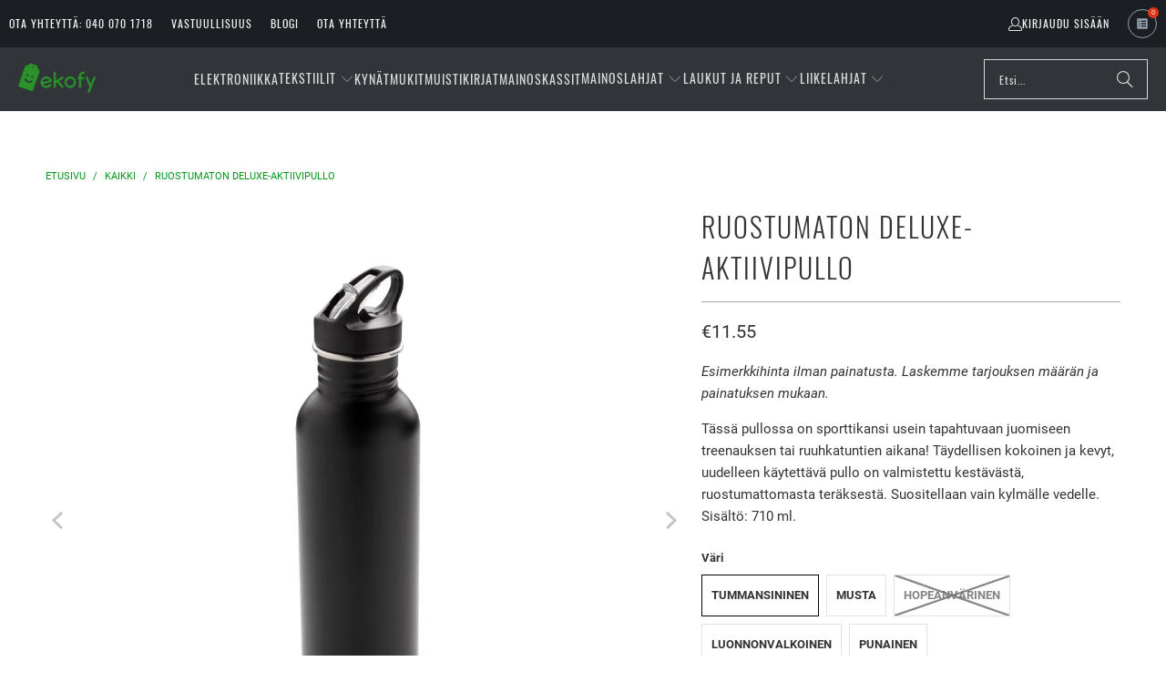

--- FILE ---
content_type: text/html; charset=utf-8
request_url: https://ekofy.fi/products/ruostumaton-deluxe-aktiivipullo
body_size: 40393
content:
<!DOCTYPE html>
<html class="no-js no-touch" lang="fi">
  <head>
    <!-- Start cookieyes banner --> <script id="cookieyes" type="text/javascript" src="https://cdn-cookieyes.com/common/shopify.js"></script> <script id="cookieyes" type="text/javascript" src="https://cdn-cookieyes.com/client_data/770fedc60fe67b9379e4d685/script.js"></script> <!-- End cookieyes banner -->
  <script>
    window.Store = window.Store || {};
    window.Store.id = 17147031;
  </script>
    <meta charset="utf-8">
    <meta http-equiv="cleartype" content="on">
    <meta name="robots" content="index,follow">

    <!-- Mobile Specific Metas -->
    <meta name="HandheldFriendly" content="True">
    <meta name="MobileOptimized" content="320">
    <meta name="viewport" content="width=device-width,initial-scale=1">
    <meta name="theme-color" content="#ffffff">

    
    <title>
      Ruostumaton deluxe-aktiivipullo - ekofy
    </title>

    
      <meta name="description" content="Tässä pullossa on sporttikansi usein tapahtuvaan juomiseen treenauksen tai ruuhkatuntien aikana! Täydellisen kokoinen ja kevyt, uudelleen käytettävä pullo on valmistettu kestävästä, ruostumattomasta teräksestä. Suositellaan vain kylmälle vedelle. Sisältö: 710 ml."/>
    

    <link rel="preconnect" href="https://fonts.shopifycdn.com" />
    <link rel="preconnect" href="https://cdn.shopify.com" />
    <link rel="preconnect" href="https://cdn.shopifycloud.com" />

    <link rel="dns-prefetch" href="https://v.shopify.com" />
    <link rel="dns-prefetch" href="https://www.youtube.com" />
    <link rel="dns-prefetch" href="https://vimeo.com" />

    <link href="//ekofy.fi/cdn/shop/t/15/assets/jquery.min.js?v=147293088974801289311700044899" as="script" rel="preload">

    <!-- Stylesheet for Fancybox library -->
    <link rel="stylesheet" href="//ekofy.fi/cdn/shop/t/15/assets/fancybox.css?v=19278034316635137701700044899" type="text/css" media="all" defer>

    <!-- Stylesheets for Turbo -->
    <link href="//ekofy.fi/cdn/shop/t/15/assets/styles.css?v=159002945739733555161700136572" rel="stylesheet" type="text/css" media="all" />

    <!-- Icons -->
    
      <link rel="shortcut icon" type="image/x-icon" href="//ekofy.fi/cdn/shop/files/favicon_ekofy_32x32_180x180.png?v=1613181910">
      <link rel="apple-touch-icon" href="//ekofy.fi/cdn/shop/files/favicon_ekofy_32x32_180x180.png?v=1613181910"/>
      <link rel="apple-touch-icon" sizes="57x57" href="//ekofy.fi/cdn/shop/files/favicon_ekofy_32x32_57x57.png?v=1613181910"/>
      <link rel="apple-touch-icon" sizes="60x60" href="//ekofy.fi/cdn/shop/files/favicon_ekofy_32x32_60x60.png?v=1613181910"/>
      <link rel="apple-touch-icon" sizes="72x72" href="//ekofy.fi/cdn/shop/files/favicon_ekofy_32x32_72x72.png?v=1613181910"/>
      <link rel="apple-touch-icon" sizes="76x76" href="//ekofy.fi/cdn/shop/files/favicon_ekofy_32x32_76x76.png?v=1613181910"/>
      <link rel="apple-touch-icon" sizes="114x114" href="//ekofy.fi/cdn/shop/files/favicon_ekofy_32x32_114x114.png?v=1613181910"/>
      <link rel="apple-touch-icon" sizes="180x180" href="//ekofy.fi/cdn/shop/files/favicon_ekofy_32x32_180x180.png?v=1613181910"/>
      <link rel="apple-touch-icon" sizes="228x228" href="//ekofy.fi/cdn/shop/files/favicon_ekofy_32x32_228x228.png?v=1613181910"/>
    
    <link rel="canonical" href="https://ekofy.fi/products/ruostumaton-deluxe-aktiivipullo"/>

    

    

    

    
    <script>
      window.PXUTheme = window.PXUTheme || {};
      window.PXUTheme.version = '9.2.0';
      window.PXUTheme.name = 'Turbo';
    </script>
    


    
<template id="price-ui"><span class="price " data-price></span><span class="compare-at-price" data-compare-at-price></span><span class="unit-pricing" data-unit-pricing></span></template>
    <template id="price-ui-badge"><div class="price-ui-badge__sticker price-ui-badge__sticker--">
    <span class="price-ui-badge__sticker-text" data-badge></span>
  </div></template>
    
    <template id="price-ui__price"><span class="money" data-price></span></template>
    <template id="price-ui__price-range"></template>
    <template id="price-ui__unit-pricing"></template>
    <template id="price-ui-badge__percent-savings-range"></template>
    <template id="price-ui-badge__percent-savings"></template>
    <template id="price-ui-badge__price-savings-range"></template>
    <template id="price-ui-badge__price-savings"></template>
    <template id="price-ui-badge__on-sale"></template>
    <template id="price-ui-badge__sold-out"> </template>
    <template id="price-ui-badge__in-stock"></template>
    


    <script>
      
window.PXUTheme = window.PXUTheme || {};


window.PXUTheme.theme_settings = {};
window.PXUTheme.currency = {};
window.PXUTheme.routes = window.PXUTheme.routes || {};


window.PXUTheme.theme_settings.display_tos_checkbox = false;
window.PXUTheme.theme_settings.go_to_checkout = true;
window.PXUTheme.theme_settings.cart_action = "ajax";
window.PXUTheme.theme_settings.cart_shipping_calculator = false;


window.PXUTheme.theme_settings.collection_swatches = true;
window.PXUTheme.theme_settings.collection_secondary_image = false;


window.PXUTheme.currency.show_multiple_currencies = false;
window.PXUTheme.currency.shop_currency = "EUR";
window.PXUTheme.currency.default_currency = "USD";
window.PXUTheme.currency.display_format = "money_format";
window.PXUTheme.currency.money_format = "€{{amount}}";
window.PXUTheme.currency.money_format_no_currency = "€{{amount}}";
window.PXUTheme.currency.money_format_currency = "€{{amount}} EUR";
window.PXUTheme.currency.native_multi_currency = false;
window.PXUTheme.currency.iso_code = "EUR";
window.PXUTheme.currency.symbol = "€";


window.PXUTheme.theme_settings.display_inventory_left = false;
window.PXUTheme.theme_settings.inventory_threshold = 10;
window.PXUTheme.theme_settings.limit_quantity = false;


window.PXUTheme.theme_settings.menu_position = null;


window.PXUTheme.theme_settings.newsletter_popup = false;
window.PXUTheme.theme_settings.newsletter_popup_days = "14";
window.PXUTheme.theme_settings.newsletter_popup_mobile = false;
window.PXUTheme.theme_settings.newsletter_popup_seconds = 0;


window.PXUTheme.theme_settings.pagination_type = "load_more";


window.PXUTheme.theme_settings.enable_shopify_collection_badges = false;
window.PXUTheme.theme_settings.quick_shop_thumbnail_position = null;
window.PXUTheme.theme_settings.product_form_style = "radio";
window.PXUTheme.theme_settings.sale_banner_enabled = false;
window.PXUTheme.theme_settings.display_savings = false;
window.PXUTheme.theme_settings.display_sold_out_price = true;
window.PXUTheme.theme_settings.free_text = "Free";
window.PXUTheme.theme_settings.video_looping = null;
window.PXUTheme.theme_settings.quick_shop_style = "popup";
window.PXUTheme.theme_settings.hover_enabled = false;


window.PXUTheme.routes.cart_url = "/cart";
window.PXUTheme.routes.cart_update_url = "/cart/update";
window.PXUTheme.routes.root_url = "/";
window.PXUTheme.routes.search_url = "/search";
window.PXUTheme.routes.all_products_collection_url = "/collections/all";
window.PXUTheme.routes.product_recommendations_url = "/recommendations/products";
window.PXUTheme.routes.predictive_search_url = "/search/suggest";


window.PXUTheme.theme_settings.image_loading_style = "blur-up";


window.PXUTheme.theme_settings.enable_autocomplete = true;


window.PXUTheme.theme_settings.page_dots_enabled = false;
window.PXUTheme.theme_settings.slideshow_arrow_size = "light";


window.PXUTheme.theme_settings.quick_shop_enabled = false;


window.PXUTheme.translation = {};


window.PXUTheme.translation.agree_to_terms_warning = "";
window.PXUTheme.translation.one_item_left = "";
window.PXUTheme.translation.items_left_text = "";
window.PXUTheme.translation.cart_savings_text = "Säästö";
window.PXUTheme.translation.cart_discount_text = "";
window.PXUTheme.translation.cart_subtotal_text = "Yhteensä";
window.PXUTheme.translation.cart_remove_text = "Poista";
window.PXUTheme.translation.cart_free_text = "";


window.PXUTheme.translation.newsletter_success_text = "Kiitos uutiskirjeen tilauksesta!";


window.PXUTheme.translation.notify_email = "";
window.PXUTheme.translation.notify_email_value = "Translation missing: fi.contact.fields.email";
window.PXUTheme.translation.notify_email_send = "";
window.PXUTheme.translation.notify_message_first = "";
window.PXUTheme.translation.notify_message_last = "";
window.PXUTheme.translation.notify_success_text = "";


window.PXUTheme.translation.add_to_cart = "Pyydä Tarjous";
window.PXUTheme.translation.coming_soon_text = "Tulossa pian";
window.PXUTheme.translation.sold_out_text = " ";
window.PXUTheme.translation.sale_text = "Tarjouksessa";
window.PXUTheme.translation.savings_text = "Säästät";
window.PXUTheme.translation.from_text = "";
window.PXUTheme.translation.new_text = "Uusi";
window.PXUTheme.translation.pre_order_text = "Ennakkotilaa";
window.PXUTheme.translation.unavailable_text = "Ei saatavilla";


window.PXUTheme.translation.all_results = "Katso kaikki";
window.PXUTheme.translation.no_results = "Ei hakutuloksia :(";


window.PXUTheme.media_queries = {};
window.PXUTheme.media_queries.small = window.matchMedia( "(max-width: 480px)" );
window.PXUTheme.media_queries.medium = window.matchMedia( "(max-width: 798px)" );
window.PXUTheme.media_queries.large = window.matchMedia( "(min-width: 799px)" );
window.PXUTheme.media_queries.larger = window.matchMedia( "(min-width: 960px)" );
window.PXUTheme.media_queries.xlarge = window.matchMedia( "(min-width: 1200px)" );
window.PXUTheme.media_queries.ie10 = window.matchMedia( "all and (-ms-high-contrast: none), (-ms-high-contrast: active)" );
window.PXUTheme.media_queries.tablet = window.matchMedia( "only screen and (min-width: 799px) and (max-width: 1024px)" );
window.PXUTheme.media_queries.mobile_and_tablet = window.matchMedia( "(max-width: 1024px)" );
    </script>

    

    
      <script src="//ekofy.fi/cdn/shop/t/15/assets/instantclick.min.js?v=20092422000980684151700044899" data-no-instant defer></script>

      <script data-no-instant>
        window.addEventListener('DOMContentLoaded', function() {

          function inIframe() {
            try {
              return window.self !== window.top;
            } catch (e) {
              return true;
            }
          }

          if (!inIframe()){
            InstantClick.on('change', function() {

              $('head script[src*="shopify"]').each(function() {
                var script = document.createElement('script');
                script.type = 'text/javascript';
                script.src = $(this).attr('src');

                $('body').append(script);
              });

              $('body').removeClass('fancybox-active');
              $.fancybox.destroy();

              InstantClick.init();

            });
          }
        });
      </script>
    

    <script>
      
    </script>

    <script>window.performance && window.performance.mark && window.performance.mark('shopify.content_for_header.start');</script><meta id="shopify-digital-wallet" name="shopify-digital-wallet" content="/17147031/digital_wallets/dialog">
<link rel="alternate" type="application/json+oembed" href="https://ekofy.fi/products/ruostumaton-deluxe-aktiivipullo.oembed">
<script async="async" src="/checkouts/internal/preloads.js?locale=fi-FI"></script>
<script id="shopify-features" type="application/json">{"accessToken":"269f53db310c1345e25de97f6cf3ad0b","betas":["rich-media-storefront-analytics"],"domain":"ekofy.fi","predictiveSearch":true,"shopId":17147031,"locale":"fi"}</script>
<script>var Shopify = Shopify || {};
Shopify.shop = "v-eco.myshopify.com";
Shopify.locale = "fi";
Shopify.currency = {"active":"EUR","rate":"1.0"};
Shopify.country = "FI";
Shopify.theme = {"name":"turbo-portland old maaliskuu 19 (11-15-2023)","id":155248951635,"schema_name":"Turbo","schema_version":"9.2.0","theme_store_id":null,"role":"main"};
Shopify.theme.handle = "null";
Shopify.theme.style = {"id":null,"handle":null};
Shopify.cdnHost = "ekofy.fi/cdn";
Shopify.routes = Shopify.routes || {};
Shopify.routes.root = "/";</script>
<script type="module">!function(o){(o.Shopify=o.Shopify||{}).modules=!0}(window);</script>
<script>!function(o){function n(){var o=[];function n(){o.push(Array.prototype.slice.apply(arguments))}return n.q=o,n}var t=o.Shopify=o.Shopify||{};t.loadFeatures=n(),t.autoloadFeatures=n()}(window);</script>
<script id="shop-js-analytics" type="application/json">{"pageType":"product"}</script>
<script defer="defer" async type="module" src="//ekofy.fi/cdn/shopifycloud/shop-js/modules/v2/client.init-shop-cart-sync_BaVYBPKc.fi.esm.js"></script>
<script defer="defer" async type="module" src="//ekofy.fi/cdn/shopifycloud/shop-js/modules/v2/chunk.common_CTbb0h5t.esm.js"></script>
<script defer="defer" async type="module" src="//ekofy.fi/cdn/shopifycloud/shop-js/modules/v2/chunk.modal_DUS8DR4E.esm.js"></script>
<script type="module">
  await import("//ekofy.fi/cdn/shopifycloud/shop-js/modules/v2/client.init-shop-cart-sync_BaVYBPKc.fi.esm.js");
await import("//ekofy.fi/cdn/shopifycloud/shop-js/modules/v2/chunk.common_CTbb0h5t.esm.js");
await import("//ekofy.fi/cdn/shopifycloud/shop-js/modules/v2/chunk.modal_DUS8DR4E.esm.js");

  window.Shopify.SignInWithShop?.initShopCartSync?.({"fedCMEnabled":true,"windoidEnabled":true});

</script>
<script id="__st">var __st={"a":17147031,"offset":7200,"reqid":"bf377aa3-5f63-4ad9-a053-f8398e24a13b-1769229103","pageurl":"ekofy.fi\/products\/ruostumaton-deluxe-aktiivipullo","u":"4c39f37fbdea","p":"product","rtyp":"product","rid":4308619526259};</script>
<script>window.ShopifyPaypalV4VisibilityTracking = true;</script>
<script id="captcha-bootstrap">!function(){'use strict';const t='contact',e='account',n='new_comment',o=[[t,t],['blogs',n],['comments',n],[t,'customer']],c=[[e,'customer_login'],[e,'guest_login'],[e,'recover_customer_password'],[e,'create_customer']],r=t=>t.map((([t,e])=>`form[action*='/${t}']:not([data-nocaptcha='true']) input[name='form_type'][value='${e}']`)).join(','),a=t=>()=>t?[...document.querySelectorAll(t)].map((t=>t.form)):[];function s(){const t=[...o],e=r(t);return a(e)}const i='password',u='form_key',d=['recaptcha-v3-token','g-recaptcha-response','h-captcha-response',i],f=()=>{try{return window.sessionStorage}catch{return}},m='__shopify_v',_=t=>t.elements[u];function p(t,e,n=!1){try{const o=window.sessionStorage,c=JSON.parse(o.getItem(e)),{data:r}=function(t){const{data:e,action:n}=t;return t[m]||n?{data:e,action:n}:{data:t,action:n}}(c);for(const[e,n]of Object.entries(r))t.elements[e]&&(t.elements[e].value=n);n&&o.removeItem(e)}catch(o){console.error('form repopulation failed',{error:o})}}const l='form_type',E='cptcha';function T(t){t.dataset[E]=!0}const w=window,h=w.document,L='Shopify',v='ce_forms',y='captcha';let A=!1;((t,e)=>{const n=(g='f06e6c50-85a8-45c8-87d0-21a2b65856fe',I='https://cdn.shopify.com/shopifycloud/storefront-forms-hcaptcha/ce_storefront_forms_captcha_hcaptcha.v1.5.2.iife.js',D={infoText:'hCaptchan suojaama',privacyText:'Tietosuoja',termsText:'Ehdot'},(t,e,n)=>{const o=w[L][v],c=o.bindForm;if(c)return c(t,g,e,D).then(n);var r;o.q.push([[t,g,e,D],n]),r=I,A||(h.body.append(Object.assign(h.createElement('script'),{id:'captcha-provider',async:!0,src:r})),A=!0)});var g,I,D;w[L]=w[L]||{},w[L][v]=w[L][v]||{},w[L][v].q=[],w[L][y]=w[L][y]||{},w[L][y].protect=function(t,e){n(t,void 0,e),T(t)},Object.freeze(w[L][y]),function(t,e,n,w,h,L){const[v,y,A,g]=function(t,e,n){const i=e?o:[],u=t?c:[],d=[...i,...u],f=r(d),m=r(i),_=r(d.filter((([t,e])=>n.includes(e))));return[a(f),a(m),a(_),s()]}(w,h,L),I=t=>{const e=t.target;return e instanceof HTMLFormElement?e:e&&e.form},D=t=>v().includes(t);t.addEventListener('submit',(t=>{const e=I(t);if(!e)return;const n=D(e)&&!e.dataset.hcaptchaBound&&!e.dataset.recaptchaBound,o=_(e),c=g().includes(e)&&(!o||!o.value);(n||c)&&t.preventDefault(),c&&!n&&(function(t){try{if(!f())return;!function(t){const e=f();if(!e)return;const n=_(t);if(!n)return;const o=n.value;o&&e.removeItem(o)}(t);const e=Array.from(Array(32),(()=>Math.random().toString(36)[2])).join('');!function(t,e){_(t)||t.append(Object.assign(document.createElement('input'),{type:'hidden',name:u})),t.elements[u].value=e}(t,e),function(t,e){const n=f();if(!n)return;const o=[...t.querySelectorAll(`input[type='${i}']`)].map((({name:t})=>t)),c=[...d,...o],r={};for(const[a,s]of new FormData(t).entries())c.includes(a)||(r[a]=s);n.setItem(e,JSON.stringify({[m]:1,action:t.action,data:r}))}(t,e)}catch(e){console.error('failed to persist form',e)}}(e),e.submit())}));const S=(t,e)=>{t&&!t.dataset[E]&&(n(t,e.some((e=>e===t))),T(t))};for(const o of['focusin','change'])t.addEventListener(o,(t=>{const e=I(t);D(e)&&S(e,y())}));const B=e.get('form_key'),M=e.get(l),P=B&&M;t.addEventListener('DOMContentLoaded',(()=>{const t=y();if(P)for(const e of t)e.elements[l].value===M&&p(e,B);[...new Set([...A(),...v().filter((t=>'true'===t.dataset.shopifyCaptcha))])].forEach((e=>S(e,t)))}))}(h,new URLSearchParams(w.location.search),n,t,e,['guest_login'])})(!0,!0)}();</script>
<script integrity="sha256-4kQ18oKyAcykRKYeNunJcIwy7WH5gtpwJnB7kiuLZ1E=" data-source-attribution="shopify.loadfeatures" defer="defer" src="//ekofy.fi/cdn/shopifycloud/storefront/assets/storefront/load_feature-a0a9edcb.js" crossorigin="anonymous"></script>
<script data-source-attribution="shopify.dynamic_checkout.dynamic.init">var Shopify=Shopify||{};Shopify.PaymentButton=Shopify.PaymentButton||{isStorefrontPortableWallets:!0,init:function(){window.Shopify.PaymentButton.init=function(){};var t=document.createElement("script");t.src="https://ekofy.fi/cdn/shopifycloud/portable-wallets/latest/portable-wallets.fi.js",t.type="module",document.head.appendChild(t)}};
</script>
<script data-source-attribution="shopify.dynamic_checkout.buyer_consent">
  function portableWalletsHideBuyerConsent(e){var t=document.getElementById("shopify-buyer-consent"),n=document.getElementById("shopify-subscription-policy-button");t&&n&&(t.classList.add("hidden"),t.setAttribute("aria-hidden","true"),n.removeEventListener("click",e))}function portableWalletsShowBuyerConsent(e){var t=document.getElementById("shopify-buyer-consent"),n=document.getElementById("shopify-subscription-policy-button");t&&n&&(t.classList.remove("hidden"),t.removeAttribute("aria-hidden"),n.addEventListener("click",e))}window.Shopify?.PaymentButton&&(window.Shopify.PaymentButton.hideBuyerConsent=portableWalletsHideBuyerConsent,window.Shopify.PaymentButton.showBuyerConsent=portableWalletsShowBuyerConsent);
</script>
<script data-source-attribution="shopify.dynamic_checkout.cart.bootstrap">document.addEventListener("DOMContentLoaded",(function(){function t(){return document.querySelector("shopify-accelerated-checkout-cart, shopify-accelerated-checkout")}if(t())Shopify.PaymentButton.init();else{new MutationObserver((function(e,n){t()&&(Shopify.PaymentButton.init(),n.disconnect())})).observe(document.body,{childList:!0,subtree:!0})}}));
</script>

<script>window.performance && window.performance.mark && window.performance.mark('shopify.content_for_header.end');</script>

    

<meta name="author" content="ekofy">
<meta property="og:url" content="https://ekofy.fi/products/ruostumaton-deluxe-aktiivipullo">
<meta property="og:site_name" content="ekofy">




  <meta property="og:type" content="product">
  <meta property="og:title" content="Ruostumaton deluxe-aktiivipullo">
  
    
      <meta property="og:image" content="https://ekofy.fi/cdn/shop/products/P436_421_B_1_2019-10-24_08-51-16_2CXODHSUsx_600x.jpg?v=1571903705">
      <meta property="og:image:secure_url" content="https://ekofy.fi/cdn/shop/products/P436_421_B_1_2019-10-24_08-51-16_2CXODHSUsx_600x.jpg?v=1571903705">
      
      <meta property="og:image:width" content="1024">
      <meta property="og:image:height" content="1024">
    
      <meta property="og:image" content="https://ekofy.fi/cdn/shop/products/P436_421_B_2_2019-10-24_08-51-16_Nbg81weF1H_600x.jpg?v=1571903705">
      <meta property="og:image:secure_url" content="https://ekofy.fi/cdn/shop/products/P436_421_B_2_2019-10-24_08-51-16_Nbg81weF1H_600x.jpg?v=1571903705">
      
      <meta property="og:image:width" content="1024">
      <meta property="og:image:height" content="1024">
    
      <meta property="og:image" content="https://ekofy.fi/cdn/shop/products/P436_421_B_3_2019-10-24_08-51-16_XT9FYgk2nw_600x.jpg?v=1571903705">
      <meta property="og:image:secure_url" content="https://ekofy.fi/cdn/shop/products/P436_421_B_3_2019-10-24_08-51-16_XT9FYgk2nw_600x.jpg?v=1571903705">
      
      <meta property="og:image:width" content="1024">
      <meta property="og:image:height" content="1024">
    
  
  <meta property="product:price:amount" content="10.37">
  <meta property="product:price:currency" content="EUR">



  <meta property="og:description" content="Tässä pullossa on sporttikansi usein tapahtuvaan juomiseen treenauksen tai ruuhkatuntien aikana! Täydellisen kokoinen ja kevyt, uudelleen käytettävä pullo on valmistettu kestävästä, ruostumattomasta teräksestä. Suositellaan vain kylmälle vedelle. Sisältö: 710 ml.">




<meta name="twitter:card" content="summary">

  <meta name="twitter:title" content="Ruostumaton deluxe-aktiivipullo">
  <meta name="twitter:description" content="Tässä pullossa on sporttikansi usein tapahtuvaan juomiseen treenauksen tai ruuhkatuntien aikana! Täydellisen kokoinen ja kevyt, uudelleen käytettävä pullo on valmistettu kestävästä, ruostumattomasta teräksestä. Suositellaan vain kylmälle vedelle. Sisältö: 710 ml.">
  <meta name="twitter:image" content="https://ekofy.fi/cdn/shop/products/P436_421_B_1_2019-10-24_08-51-16_2CXODHSUsx_240x.jpg?v=1571903705">
  <meta name="twitter:image:width" content="240">
  <meta name="twitter:image:height" content="240">
  <meta name="twitter:image:alt" content="Ruostumaton deluxe-aktiivipullo">



    
    
 <meta name="google-site-verification" content="2fLK5F9YwjCoodRoV3lzQ8JLww_NlV2EbZ46H0s0Mx4" />
  <!-- BEGIN app block: shopify://apps/o-request-a-quote/blocks/omgrfq_script/5f4ac0e6-8a57-4f3d-853e-0194eab86273 --><script
  id="omgrfq-script"
  type='text/javascript'
  data-type="custom">
    if ((typeof window.jQuery === 'undefined')) {<!-- BEGIN app snippet: omg-jquery -->
    (function(){"use strict";var C=document,D=window,st=C.documentElement,L=C.createElement.bind(C),ft=L("div"),q=L("table"),Mt=L("tbody"),ot=L("tr"),H=Array.isArray,S=Array.prototype,Dt=S.concat,U=S.filter,at=S.indexOf,ct=S.map,Bt=S.push,ht=S.slice,z=S.some,_t=S.splice,Pt=/^#(?:[\w-]|\\.|[^\x00-\xa0])*$/,Ht=/^\.(?:[\w-]|\\.|[^\x00-\xa0])*$/,$t=/<.+>/,jt=/^\w+$/;function J(t,n){var r=It(n);return!t||!r&&!A(n)&&!c(n)?[]:!r&&Ht.test(t)?n.getElementsByClassName(t.slice(1).replace(/\\/g,"")):!r&&jt.test(t)?n.getElementsByTagName(t):n.querySelectorAll(t)}var dt=function(){function t(n,r){if(n){if(Y(n))return n;var i=n;if(g(n)){var e=r||C;if(i=Pt.test(n)&&A(e)?e.getElementById(n.slice(1).replace(/\\/g,"")):$t.test(n)?yt(n):Y(e)?e.find(n):g(e)?o(e).find(n):J(n,e),!i)return}else if(O(n))return this.ready(n);(i.nodeType||i===D)&&(i=[i]),this.length=i.length;for(var s=0,f=this.length;s<f;s++)this[s]=i[s]}}return t.prototype.init=function(n,r){return new t(n,r)},t}(),u=dt.prototype,o=u.init;o.fn=o.prototype=u,u.length=0,u.splice=_t,typeof Symbol=="function"&&(u[Symbol.iterator]=S[Symbol.iterator]);function Y(t){return t instanceof dt}function B(t){return!!t&&t===t.window}function A(t){return!!t&&t.nodeType===9}function It(t){return!!t&&t.nodeType===11}function c(t){return!!t&&t.nodeType===1}function Ft(t){return!!t&&t.nodeType===3}function Wt(t){return typeof t=="boolean"}function O(t){return typeof t=="function"}function g(t){return typeof t=="string"}function v(t){return t===void 0}function P(t){return t===null}function lt(t){return!isNaN(parseFloat(t))&&isFinite(t)}function G(t){if(typeof t!="object"||t===null)return!1;var n=Object.getPrototypeOf(t);return n===null||n===Object.prototype}o.isWindow=B,o.isFunction=O,o.isArray=H,o.isNumeric=lt,o.isPlainObject=G;function d(t,n,r){if(r){for(var i=t.length;i--;)if(n.call(t[i],i,t[i])===!1)return t}else if(G(t))for(var e=Object.keys(t),i=0,s=e.length;i<s;i++){var f=e[i];if(n.call(t[f],f,t[f])===!1)return t}else for(var i=0,s=t.length;i<s;i++)if(n.call(t[i],i,t[i])===!1)return t;return t}o.each=d,u.each=function(t){return d(this,t)},u.empty=function(){return this.each(function(t,n){for(;n.firstChild;)n.removeChild(n.firstChild)})};var qt=/\S+/g;function j(t){return g(t)?t.match(qt)||[]:[]}u.toggleClass=function(t,n){var r=j(t),i=!v(n);return this.each(function(e,s){c(s)&&d(r,function(f,a){i?n?s.classList.add(a):s.classList.remove(a):s.classList.toggle(a)})})},u.addClass=function(t){return this.toggleClass(t,!0)},u.removeAttr=function(t){var n=j(t);return this.each(function(r,i){c(i)&&d(n,function(e,s){i.removeAttribute(s)})})};function Ut(t,n){if(t){if(g(t)){if(arguments.length<2){if(!this[0]||!c(this[0]))return;var r=this[0].getAttribute(t);return P(r)?void 0:r}return v(n)?this:P(n)?this.removeAttr(t):this.each(function(e,s){c(s)&&s.setAttribute(t,n)})}for(var i in t)this.attr(i,t[i]);return this}}u.attr=Ut,u.removeClass=function(t){return arguments.length?this.toggleClass(t,!1):this.attr("class","")},u.hasClass=function(t){return!!t&&z.call(this,function(n){return c(n)&&n.classList.contains(t)})},u.get=function(t){return v(t)?ht.call(this):(t=Number(t),this[t<0?t+this.length:t])},u.eq=function(t){return o(this.get(t))},u.first=function(){return this.eq(0)},u.last=function(){return this.eq(-1)};function zt(t){return v(t)?this.get().map(function(n){return c(n)||Ft(n)?n.textContent:""}).join(""):this.each(function(n,r){c(r)&&(r.textContent=t)})}u.text=zt;function T(t,n,r){if(c(t)){var i=D.getComputedStyle(t,null);return r?i.getPropertyValue(n)||void 0:i[n]||t.style[n]}}function E(t,n){return parseInt(T(t,n),10)||0}function gt(t,n){return E(t,"border".concat(n?"Left":"Top","Width"))+E(t,"padding".concat(n?"Left":"Top"))+E(t,"padding".concat(n?"Right":"Bottom"))+E(t,"border".concat(n?"Right":"Bottom","Width"))}var X={};function Jt(t){if(X[t])return X[t];var n=L(t);C.body.insertBefore(n,null);var r=T(n,"display");return C.body.removeChild(n),X[t]=r!=="none"?r:"block"}function vt(t){return T(t,"display")==="none"}function pt(t,n){var r=t&&(t.matches||t.webkitMatchesSelector||t.msMatchesSelector);return!!r&&!!n&&r.call(t,n)}function I(t){return g(t)?function(n,r){return pt(r,t)}:O(t)?t:Y(t)?function(n,r){return t.is(r)}:t?function(n,r){return r===t}:function(){return!1}}u.filter=function(t){var n=I(t);return o(U.call(this,function(r,i){return n.call(r,i,r)}))};function x(t,n){return n?t.filter(n):t}u.detach=function(t){return x(this,t).each(function(n,r){r.parentNode&&r.parentNode.removeChild(r)}),this};var Yt=/^\s*<(\w+)[^>]*>/,Gt=/^<(\w+)\s*\/?>(?:<\/\1>)?$/,mt={"*":ft,tr:Mt,td:ot,th:ot,thead:q,tbody:q,tfoot:q};function yt(t){if(!g(t))return[];if(Gt.test(t))return[L(RegExp.$1)];var n=Yt.test(t)&&RegExp.$1,r=mt[n]||mt["*"];return r.innerHTML=t,o(r.childNodes).detach().get()}o.parseHTML=yt,u.has=function(t){var n=g(t)?function(r,i){return J(t,i).length}:function(r,i){return i.contains(t)};return this.filter(n)},u.not=function(t){var n=I(t);return this.filter(function(r,i){return(!g(t)||c(i))&&!n.call(i,r,i)})};function R(t,n,r,i){for(var e=[],s=O(n),f=i&&I(i),a=0,y=t.length;a<y;a++)if(s){var h=n(t[a]);h.length&&Bt.apply(e,h)}else for(var p=t[a][n];p!=null&&!(i&&f(-1,p));)e.push(p),p=r?p[n]:null;return e}function bt(t){return t.multiple&&t.options?R(U.call(t.options,function(n){return n.selected&&!n.disabled&&!n.parentNode.disabled}),"value"):t.value||""}function Xt(t){return arguments.length?this.each(function(n,r){var i=r.multiple&&r.options;if(i||Ot.test(r.type)){var e=H(t)?ct.call(t,String):P(t)?[]:[String(t)];i?d(r.options,function(s,f){f.selected=e.indexOf(f.value)>=0},!0):r.checked=e.indexOf(r.value)>=0}else r.value=v(t)||P(t)?"":t}):this[0]&&bt(this[0])}u.val=Xt,u.is=function(t){var n=I(t);return z.call(this,function(r,i){return n.call(r,i,r)})},o.guid=1;function w(t){return t.length>1?U.call(t,function(n,r,i){return at.call(i,n)===r}):t}o.unique=w,u.add=function(t,n){return o(w(this.get().concat(o(t,n).get())))},u.children=function(t){return x(o(w(R(this,function(n){return n.children}))),t)},u.parent=function(t){return x(o(w(R(this,"parentNode"))),t)},u.index=function(t){var n=t?o(t)[0]:this[0],r=t?this:o(n).parent().children();return at.call(r,n)},u.closest=function(t){var n=this.filter(t);if(n.length)return n;var r=this.parent();return r.length?r.closest(t):n},u.siblings=function(t){return x(o(w(R(this,function(n){return o(n).parent().children().not(n)}))),t)},u.find=function(t){return o(w(R(this,function(n){return J(t,n)})))};var Kt=/^\s*<!(?:\[CDATA\[|--)|(?:\]\]|--)>\s*$/g,Qt=/^$|^module$|\/(java|ecma)script/i,Vt=["type","src","nonce","noModule"];function Zt(t,n){var r=o(t);r.filter("script").add(r.find("script")).each(function(i,e){if(Qt.test(e.type)&&st.contains(e)){var s=L("script");s.text=e.textContent.replace(Kt,""),d(Vt,function(f,a){e[a]&&(s[a]=e[a])}),n.head.insertBefore(s,null),n.head.removeChild(s)}})}function kt(t,n,r,i,e){i?t.insertBefore(n,r?t.firstChild:null):t.nodeName==="HTML"?t.parentNode.replaceChild(n,t):t.parentNode.insertBefore(n,r?t:t.nextSibling),e&&Zt(n,t.ownerDocument)}function N(t,n,r,i,e,s,f,a){return d(t,function(y,h){d(o(h),function(p,M){d(o(n),function(b,W){var rt=r?M:W,it=r?W:M,m=r?p:b;kt(rt,m?it.cloneNode(!0):it,i,e,!m)},a)},f)},s),n}u.after=function(){return N(arguments,this,!1,!1,!1,!0,!0)},u.append=function(){return N(arguments,this,!1,!1,!0)};function tn(t){if(!arguments.length)return this[0]&&this[0].innerHTML;if(v(t))return this;var n=/<script[\s>]/.test(t);return this.each(function(r,i){c(i)&&(n?o(i).empty().append(t):i.innerHTML=t)})}u.html=tn,u.appendTo=function(t){return N(arguments,this,!0,!1,!0)},u.wrapInner=function(t){return this.each(function(n,r){var i=o(r),e=i.contents();e.length?e.wrapAll(t):i.append(t)})},u.before=function(){return N(arguments,this,!1,!0)},u.wrapAll=function(t){for(var n=o(t),r=n[0];r.children.length;)r=r.firstElementChild;return this.first().before(n),this.appendTo(r)},u.wrap=function(t){return this.each(function(n,r){var i=o(t)[0];o(r).wrapAll(n?i.cloneNode(!0):i)})},u.insertAfter=function(t){return N(arguments,this,!0,!1,!1,!1,!1,!0)},u.insertBefore=function(t){return N(arguments,this,!0,!0)},u.prepend=function(){return N(arguments,this,!1,!0,!0,!0,!0)},u.prependTo=function(t){return N(arguments,this,!0,!0,!0,!1,!1,!0)},u.contents=function(){return o(w(R(this,function(t){return t.tagName==="IFRAME"?[t.contentDocument]:t.tagName==="TEMPLATE"?t.content.childNodes:t.childNodes})))},u.next=function(t,n,r){return x(o(w(R(this,"nextElementSibling",n,r))),t)},u.nextAll=function(t){return this.next(t,!0)},u.nextUntil=function(t,n){return this.next(n,!0,t)},u.parents=function(t,n){return x(o(w(R(this,"parentElement",!0,n))),t)},u.parentsUntil=function(t,n){return this.parents(n,t)},u.prev=function(t,n,r){return x(o(w(R(this,"previousElementSibling",n,r))),t)},u.prevAll=function(t){return this.prev(t,!0)},u.prevUntil=function(t,n){return this.prev(n,!0,t)},u.map=function(t){return o(Dt.apply([],ct.call(this,function(n,r){return t.call(n,r,n)})))},u.clone=function(){return this.map(function(t,n){return n.cloneNode(!0)})},u.offsetParent=function(){return this.map(function(t,n){for(var r=n.offsetParent;r&&T(r,"position")==="static";)r=r.offsetParent;return r||st})},u.slice=function(t,n){return o(ht.call(this,t,n))};var nn=/-([a-z])/g;function K(t){return t.replace(nn,function(n,r){return r.toUpperCase()})}u.ready=function(t){var n=function(){return setTimeout(t,0,o)};return C.readyState!=="loading"?n():C.addEventListener("DOMContentLoaded",n),this},u.unwrap=function(){return this.parent().each(function(t,n){if(n.tagName!=="BODY"){var r=o(n);r.replaceWith(r.children())}}),this},u.offset=function(){var t=this[0];if(t){var n=t.getBoundingClientRect();return{top:n.top+D.pageYOffset,left:n.left+D.pageXOffset}}},u.position=function(){var t=this[0];if(t){var n=T(t,"position")==="fixed",r=n?t.getBoundingClientRect():this.offset();if(!n){for(var i=t.ownerDocument,e=t.offsetParent||i.documentElement;(e===i.body||e===i.documentElement)&&T(e,"position")==="static";)e=e.parentNode;if(e!==t&&c(e)){var s=o(e).offset();r.top-=s.top+E(e,"borderTopWidth"),r.left-=s.left+E(e,"borderLeftWidth")}}return{top:r.top-E(t,"marginTop"),left:r.left-E(t,"marginLeft")}}};var Et={class:"className",contenteditable:"contentEditable",for:"htmlFor",readonly:"readOnly",maxlength:"maxLength",tabindex:"tabIndex",colspan:"colSpan",rowspan:"rowSpan",usemap:"useMap"};u.prop=function(t,n){if(t){if(g(t))return t=Et[t]||t,arguments.length<2?this[0]&&this[0][t]:this.each(function(i,e){e[t]=n});for(var r in t)this.prop(r,t[r]);return this}},u.removeProp=function(t){return this.each(function(n,r){delete r[Et[t]||t]})};var rn=/^--/;function Q(t){return rn.test(t)}var V={},en=ft.style,un=["webkit","moz","ms"];function sn(t,n){if(n===void 0&&(n=Q(t)),n)return t;if(!V[t]){var r=K(t),i="".concat(r[0].toUpperCase()).concat(r.slice(1)),e="".concat(r," ").concat(un.join("".concat(i," "))).concat(i).split(" ");d(e,function(s,f){if(f in en)return V[t]=f,!1})}return V[t]}var fn={animationIterationCount:!0,columnCount:!0,flexGrow:!0,flexShrink:!0,fontWeight:!0,gridArea:!0,gridColumn:!0,gridColumnEnd:!0,gridColumnStart:!0,gridRow:!0,gridRowEnd:!0,gridRowStart:!0,lineHeight:!0,opacity:!0,order:!0,orphans:!0,widows:!0,zIndex:!0};function wt(t,n,r){return r===void 0&&(r=Q(t)),!r&&!fn[t]&&lt(n)?"".concat(n,"px"):n}function on(t,n){if(g(t)){var r=Q(t);return t=sn(t,r),arguments.length<2?this[0]&&T(this[0],t,r):t?(n=wt(t,n,r),this.each(function(e,s){c(s)&&(r?s.style.setProperty(t,n):s.style[t]=n)})):this}for(var i in t)this.css(i,t[i]);return this}u.css=on;function Ct(t,n){try{return t(n)}catch{return n}}var an=/^\s+|\s+$/;function St(t,n){var r=t.dataset[n]||t.dataset[K(n)];return an.test(r)?r:Ct(JSON.parse,r)}function cn(t,n,r){r=Ct(JSON.stringify,r),t.dataset[K(n)]=r}function hn(t,n){if(!t){if(!this[0])return;var r={};for(var i in this[0].dataset)r[i]=St(this[0],i);return r}if(g(t))return arguments.length<2?this[0]&&St(this[0],t):v(n)?this:this.each(function(e,s){cn(s,t,n)});for(var i in t)this.data(i,t[i]);return this}u.data=hn;function Tt(t,n){var r=t.documentElement;return Math.max(t.body["scroll".concat(n)],r["scroll".concat(n)],t.body["offset".concat(n)],r["offset".concat(n)],r["client".concat(n)])}d([!0,!1],function(t,n){d(["Width","Height"],function(r,i){var e="".concat(n?"outer":"inner").concat(i);u[e]=function(s){if(this[0])return B(this[0])?n?this[0]["inner".concat(i)]:this[0].document.documentElement["client".concat(i)]:A(this[0])?Tt(this[0],i):this[0]["".concat(n?"offset":"client").concat(i)]+(s&&n?E(this[0],"margin".concat(r?"Top":"Left"))+E(this[0],"margin".concat(r?"Bottom":"Right")):0)}})}),d(["Width","Height"],function(t,n){var r=n.toLowerCase();u[r]=function(i){if(!this[0])return v(i)?void 0:this;if(!arguments.length)return B(this[0])?this[0].document.documentElement["client".concat(n)]:A(this[0])?Tt(this[0],n):this[0].getBoundingClientRect()[r]-gt(this[0],!t);var e=parseInt(i,10);return this.each(function(s,f){if(c(f)){var a=T(f,"boxSizing");f.style[r]=wt(r,e+(a==="border-box"?gt(f,!t):0))}})}});var Rt="___cd";u.toggle=function(t){return this.each(function(n,r){if(c(r)){var i=vt(r),e=v(t)?i:t;e?(r.style.display=r[Rt]||"",vt(r)&&(r.style.display=Jt(r.tagName))):i||(r[Rt]=T(r,"display"),r.style.display="none")}})},u.hide=function(){return this.toggle(!1)},u.show=function(){return this.toggle(!0)};var xt="___ce",Z=".",k={focus:"focusin",blur:"focusout"},Nt={mouseenter:"mouseover",mouseleave:"mouseout"},dn=/^(mouse|pointer|contextmenu|drag|drop|click|dblclick)/i;function tt(t){return Nt[t]||k[t]||t}function nt(t){var n=t.split(Z);return[n[0],n.slice(1).sort()]}u.trigger=function(t,n){if(g(t)){var r=nt(t),i=r[0],e=r[1],s=tt(i);if(!s)return this;var f=dn.test(s)?"MouseEvents":"HTMLEvents";t=C.createEvent(f),t.initEvent(s,!0,!0),t.namespace=e.join(Z),t.___ot=i}t.___td=n;var a=t.___ot in k;return this.each(function(y,h){a&&O(h[t.___ot])&&(h["___i".concat(t.type)]=!0,h[t.___ot](),h["___i".concat(t.type)]=!1),h.dispatchEvent(t)})};function Lt(t){return t[xt]=t[xt]||{}}function ln(t,n,r,i,e){var s=Lt(t);s[n]=s[n]||[],s[n].push([r,i,e]),t.addEventListener(n,e)}function At(t,n){return!n||!z.call(n,function(r){return t.indexOf(r)<0})}function F(t,n,r,i,e){var s=Lt(t);if(n)s[n]&&(s[n]=s[n].filter(function(f){var a=f[0],y=f[1],h=f[2];if(e&&h.guid!==e.guid||!At(a,r)||i&&i!==y)return!0;t.removeEventListener(n,h)}));else for(n in s)F(t,n,r,i,e)}u.off=function(t,n,r){var i=this;if(v(t))this.each(function(s,f){!c(f)&&!A(f)&&!B(f)||F(f)});else if(g(t))O(n)&&(r=n,n=""),d(j(t),function(s,f){var a=nt(f),y=a[0],h=a[1],p=tt(y);i.each(function(M,b){!c(b)&&!A(b)&&!B(b)||F(b,p,h,n,r)})});else for(var e in t)this.off(e,t[e]);return this},u.remove=function(t){return x(this,t).detach().off(),this},u.replaceWith=function(t){return this.before(t).remove()},u.replaceAll=function(t){return o(t).replaceWith(this),this};function gn(t,n,r,i,e){var s=this;if(!g(t)){for(var f in t)this.on(f,n,r,t[f],e);return this}return g(n)||(v(n)||P(n)?n="":v(r)?(r=n,n=""):(i=r,r=n,n="")),O(i)||(i=r,r=void 0),i?(d(j(t),function(a,y){var h=nt(y),p=h[0],M=h[1],b=tt(p),W=p in Nt,rt=p in k;b&&s.each(function(it,m){if(!(!c(m)&&!A(m)&&!B(m))){var et=function(l){if(l.target["___i".concat(l.type)])return l.stopImmediatePropagation();if(!(l.namespace&&!At(M,l.namespace.split(Z)))&&!(!n&&(rt&&(l.target!==m||l.___ot===b)||W&&l.relatedTarget&&m.contains(l.relatedTarget)))){var ut=m;if(n){for(var _=l.target;!pt(_,n);)if(_===m||(_=_.parentNode,!_))return;ut=_}Object.defineProperty(l,"currentTarget",{configurable:!0,get:function(){return ut}}),Object.defineProperty(l,"delegateTarget",{configurable:!0,get:function(){return m}}),Object.defineProperty(l,"data",{configurable:!0,get:function(){return r}});var bn=i.call(ut,l,l.___td);e&&F(m,b,M,n,et),bn===!1&&(l.preventDefault(),l.stopPropagation())}};et.guid=i.guid=i.guid||o.guid++,ln(m,b,M,n,et)}})}),this):this}u.on=gn;function vn(t,n,r,i){return this.on(t,n,r,i,!0)}u.one=vn;var pn=/\r?\n/g;function mn(t,n){return"&".concat(encodeURIComponent(t),"=").concat(encodeURIComponent(n.replace(pn,`\r
    `)))}var yn=/file|reset|submit|button|image/i,Ot=/radio|checkbox/i;u.serialize=function(){var t="";return this.each(function(n,r){d(r.elements||[r],function(i,e){if(!(e.disabled||!e.name||e.tagName==="FIELDSET"||yn.test(e.type)||Ot.test(e.type)&&!e.checked)){var s=bt(e);if(!v(s)){var f=H(s)?s:[s];d(f,function(a,y){t+=mn(e.name,y)})}}})}),t.slice(1)},typeof exports<"u"?module.exports=o:D.cash=o})();
<!-- END app snippet -->// app
        window.OMGJquery = window.cash
    } else {
        window.OMGJquery = window.jQuery
    }

    var OMGRFQConfigs = {};
    var omgrfq_productCollection = [];
    var OMGRFQ_localization = {
        language: {
            iso_code: "fi",
            name: "Suomi",
        }
    };
    window.OMGIsUsingMigrate = true;
    var countAppendPrice = 0
    let OMGRFQB2bSettings = {}<!-- BEGIN app snippet: omgrfq_classDefinePosition -->
function getElementsCollectionsPage() {
    const selectors = [
        ".grid__item--collection-template",
        ".grid--uniform .grid__item > .grid-product__content",
        ".card-list .card-list__column .card",
        ".grid-uniform .grid__item",
        ".grid-uniform .grid-item",
        ".collage-grid__row .grid-product",
        ".product-card .product-card__content",
        ".card-wrapper .card > .card__content",
        ".card-wrapper > .card-information",
        ".product__grid-item .product-wrap",
        ".productgrid--items .productgrid--item",
        ".product-block > .product-block__inner",
        ".list-item.product-list-item",
        ".product-block .block-inner",
        ".product-list--collection .product-item",
        "#main-collection-product-grid [class^='#column']",
        ".collection-grid .grid-product",
        '.grid--uniform .grid__item',
        '.main-content .grid .grid__item.four-fifths',
        '.ecom-collection__product-item',
        '.modal-content > .product--outer',
    ]

    return selectors.join(',')
}

function OMGQuotesPriceClass() {
    const selectors = [
        'product-price .price',
        'product-price',
        '#productPrice-product-template',
        '.modal_price',
        '.product-form--price-wrapper',
        '.product-single__price',
        '.product_single_price',
        '.product-single__price-product-template',
        '.product-pricing',
        '.product__price-container',
        '.product--price',
        '.product-price',
        '.product-prices',
        '.product__price',
        '.price-box',
        '.price-container',
        '.price-list',
        '.product-detail .price-area',
        '.price_outer',
        '#product-price',
        '.price_range',
        '.detail-price',
        '.product-single__form-price',
        '.data-price-wrapper',
        ".priceProduct",
        "#ProductPrice",
        ".product-single__meta-list",
        ".product-single__prices",
        ".ProductMeta__PriceList",
        ".tt-price",
        '.single_product__price',
        '.pricearea',
        '.product-item-caption-price',
        '.product--price-wrapper',
        '.product-card__price',
        '.product-card__availability',
        '.productitem--price',
        '.boost-pfs-filter-product-item-price',
        '.price_wrapper',
        '.product-list-item-price',
        '.grid-product__price',
        '.product_price',
        '.grid-product__price-wrap',
        '.product-item__price',
        '.price-product',
        '.product-price__price',
        '.product-item__price-wrapper',
        '.product__prices',
        '.product-item--price',
        '.grid-link__meta',
        '.list-meta',
        '.ProductItem .ProductItem__PriceList',
        '.product-item__price-list',
        '.product-thumb-caption-price',
        '.product-card__price-wrapper',
        '.card__price',
        '.card__availability',
        "#main-collection-product-grid [class^='#product-card-price']",
        '.grid__item span[itemprop="price"]',
        '.f\\:product-single__block-product-price',
        '.ecom-product-single__price',
        '.ecom-collection__product-prices',
        '.productitem--price',
        '.modal_price',
        '.variant-item__quantity .quantity.cart-quantity',
        '.variant-item__price .price',
        '.variant-item__totals .price',
        '.totals__product-total',
        '.product-form-installment',
        '.product-pricing',
        '.t4s-product-price',
        '.prices',
        '.price',
    ];

    return selectors.join(",");
}

function OMGQuotesTitleClass() {
    const selectors = [
        '.product-single__title',
        '.product-title',
        '.product-single h2',
        '.product-name',
        '.product__heading',
        '.product-header',
        '.detail-info h1',
        '#product-description h1',
        '.product__title',
        '.product-meta__title',
        '#productInfo-product h1',
        '.product-detail .title',
        '.section_title',
        '.product-info-inner h1.page-heading',
        '.product_title',
        '.product_name',
        '.ProductMeta__Title',
        '.tt-title',
        '.single_product__title',
        '.product-item-caption-title',
        '.section__title',
        '.f\\:product-single__block-product-title',
        '.ecom-product__heading',
        '.product-item__title',
        '.product-details_title',
        '.item-title',
        '.view-product-title+div h1',
        '.product-information h1',
        '.shopify-product-form',
    ];

    return selectors.join(',');
}

function OMGQuotesDescriptionClass() {
    const selectors = [
        'rte-formatter',
        '.product-single__description',
        '.short-description',
        '.product-description',
        '.description',
        '.short-des',
        '.product-details__description',
        '.product-desc',
        '#product-description .rte',
        '.product__description',
        '.product_description',
        '.product-block-list__item--description',
        '.tabs__product-page',
        '.pr_short_des',
        '.product-single__desc',
        '.product-tabs',
        '.site-box-content .rte',
        '.product-simple-tab',
        '.product_section .description',
        '.ProductMeta__Description',
        '.tt-collapse-block',
        '.product-single .detail-bottom',
        '.short-description-detail',
        '.dt-sc-tabs-container',
        '.product-thumbnail__price',
        '.collapsibles-wrapper',
        '.product-description-tabs',
        '.product-single__content-text',
        '.product-tabs',
        '.f\\:product-single__block-product-description',
        '.ecom-product-single__description',
        '.product__description-container',
        '.product-details .accordion',
        '#main-product details',
    ];

    return selectors.join(',');
}

function OMGQuotesCollectionCartClass() {
    const selectors = [
        '.btn.product-btn',
        '.product-item .action form',
        '.btn.add-to-cart-btn',
        '.boost-pfs-addtocart-wrapper',
        '.productitem--action',
        '.btn-cart',
        '.product-form .product-add',
        '.button--add-to-cart',
        '.product-item__action-button',
        '.blog-read-more',
        '.tt-btn-addtocart',
        '.pr_atc_',
        '.product-add-cart',
        '.productgrid--items .productgrid--item button.productitem--action-atc',
        '.add_to_cart_button',
        '.product-item__action-list',
        '.quick-add__submit',
        '.ecom-product-single__add-to-cart',
        '.ecom-collection__product-simple-add-to-cart',
        '.product-form--atc-button',
        '.quick-add__button',
        'button.product-form__submit',
    ];

    return selectors.join(',');
}
<!-- END app snippet -->

    
    
    
    OMGRFQConfigs = {"store":"v-eco.myshopify.com","app_url":"https:\/\/apps.quotesnap.net","app_url_old":"","settings":{"general_settings":{"email_vat":0,"added_code":1,"calendar_lang":"en","redirect_link":"","vat_form_text":"Vat","calendar_theme":"material_blue","customize_data":{"isDefault":false,"button_view_history_quotes":{"color":"rgba(255, 255, 255, 1)","bg_color":"rgba(32, 34, 35, 1)","font_size":"Default","text_bold":0,"text_align":"center","text_italic":0,"text_underline":0,"stroke_enable":0,"stroke_size":"Default","stroke_color":"rgba(255, 201, 107, 1)","shadow_enable":0,"hover_enable":0,"hover_font_size":"Default","hover_font_color":"rgba(255, 255, 255, 1)","hover_border_radius":"Default","hover_bg_color":"rgba(255, 206, 122, 1)","hover_stroke_size":"Default","hover_stroke_color":"rgba(255, 206, 122, 1)","border_radius":"Default"},"button_view_quotes":{"color":"rgba(255, 255, 255, 1)","bg_color":"rgba(32, 34, 35, 1)","font_size":"Default","text_bold":0,"text_align":"center","text_italic":0,"text_underline":0,"stroke_enable":0,"stroke_size":"Default","stroke_color":"rgba(255, 201, 107, 1)","shadow_enable":0,"hover_enable":0,"hover_font_size":"Default","hover_font_color":"rgba(255, 255, 255, 1)","hover_border_radius":"Default","hover_bg_color":"rgba(255, 206, 122, 1)","hover_stroke_size":"Default","hover_stroke_color":"rgba(255, 206, 122, 1)","border_radius":"Default"},"button_add_quote":{"color":"rgba(32, 34, 35, 1)","bg_color":"rgba(255, 201, 107, 1)","font_size":"Default","text_bold":0,"text_align":"center","text_italic":0,"text_underline":0,"stroke_enable":0,"stroke_size":"Default","stroke_color":"rgba(32, 34, 35, 1)","shadow_enable":0,"hover_enable":0,"hover_font_size":"Default","hover_font_color":"rgba(255, 255, 255, 1)","hover_border_radius":"Default","hover_bg_color":"rgba(255, 206, 122, 1)","hover_stroke_size":"Default","hover_stroke_color":"rgba(255, 206, 122, 1)","border_radius":"Default"}},"submit_all_cart":0,"user_confirm_email":0,"view_button_manual":0,"redirect_continue_btn":"","unsuccess_submit_mess":"Error when submitting a quote request!","add_quote_success_mess":"Add product to quote successfully!","user_confirm_email_text":"Your confirm quote has been sent into your email","request_quote_page_title_text":"Request A Quote","allow_out_stock":1,"custom_css":"\/*write your custom CSS here*\/\n.icon-quote-cart .number-quote {line-height: 12px;}\n\n.one-third {\n    flex-direction: column;\n    justify-content: space-between;\n}\n.product-list .thumbnail {\n    display: flex;\n}\n.cart-container .mini_cart, .cart-container.active_link .tos_warning {\n    display: none;\n}\n\n.view-quote-btn {\n    padding: 10px 0;\n}","allow_collection_button":1,"position_button":"auto","custom_element_position":"","show_on_product":1,"hide_price":0,"hide_add_cart":1,"hide_price_collection":0,"hide_add_cart_collection":0,"form_data":[{"id":561544,"max":20,"min":0,"req":1,"type":"text","input":"text","label":"Yritys","width":50,"placeholder":"Yityksen tai yhdistyksen nimi","defaultValue":""},{"id":785290,"max":20,"min":0,"req":1,"send":1,"type":"text","input":"text","label":"Nimi","width":50,"placeholder":"Etunimi Sukunimi"},{"id":791670,"max":100,"min":0,"req":1,"send":1,"type":"email","input":"text","label":"Sähköposti","width":50,"placeholder":"etunimi.sukunimi@yritys.fi"},{"id":674552,"max":20,"min":0,"req":0,"type":"text","input":"text","label":"Puhelinnumero","width":50,"placeholder":"0401234657","defaultValue":""},{"id":309590,"req":0,"input":"file","label":"Painoaineisto","multi":1,"width":50,"placeholder":"Liitä tiedosto"},{"id":632947,"max":100,"min":0,"req":0,"send":1,"type":"textarea","input":"text","label":"Viesti","width":100,"placeholder":"Vapaaehtoinen viesti..."}],"ggsite_key":{"v2":"","v3":""},"type_recaptcha":0,"use_google_recaptcha":0,"sku_text":"SKU","product_text":"TUOTE","price_text":"PRICE","option_text":"Option","message_text":"NOTES","quantity_text":"MÄÄRÄ","total_form_text":"Subtotal","show_product_sku":1,"show_total_price":0,"total_price_text":"TOTAL PRICE","hide_option_table":0,"hide_remove_table":0,"offered_price_text":"WISHED PRICE","show_offered_price":0,"show_product_price":0,"hide_quantity_table":0,"message_placeholder":"Enter your notes","properties_form_text":"Properties","show_product_message":0,"show_properties_form":0,"show_total_price_products":0,"popup_shopping_mess":"Jatka tuotteiden selailua","popup_header_list_quote":"Tarjouspyyntö","submitting_quote_mess":"LÄHETÄ TARJOUSPYYNTÖ","submitting_position":"right","empty_quote_mess":"Your quote is currently empty!","popup_header_empty_quote":"Empty List","empty_quote_image":1,"continue_shopping_empty_label":"Continue Shopping","illustration_image_empty":"","tracking_source":1,"viewed_products":0,"show_app_in_page":0,"auto_create_draft":0,"customer_data_sync":0,"choosen_page":0,"submit_quote_button":"Tarjouspyyntö lähetetty","success_submit_mess":"Kiitos! Otamme sinuun yhteyttä mahdollisimman pian.","popup_header_submited_quote":"Tarjouspyyntö lähetetty","continue_shopping_submit_label":"Takaisin kauppaan","request_submit_image":1,"illustration_image_submited":"","type_request_submit":"full-size","toast_message_request_submit":"","enable_customer_type_selector":0,"type_quote_form":"popup","submit_form_add_one":0,"submit_form_add_one_text":"Only add 1 product to your submit quote form","toast_message_success":"Your quote is successfully added","toast_display_duration":3,"view_form_submit":null,"appearance":null,"show_next_cart_history":0,"view_quote_history_position":{"side":"right","margin_top":{"unit":"px","amount":210}},"view_history_quotes_mess":"View History Quote","show_history_quotes_button":0,"show_next_cart":1,"view_quote_position":{"side":"next_cart","margin_top":{"unit":"px","amount":35}},"view_quote_mess":"View Quote","show_view_button":1,"show_view_button_empty":0,"button_text":"Pyydä tarjous"},"integrate":"{\"quantity\":false}","hide_price_settings":{"follow_quote":1,"hide_price":0,"hide_add_cart":1,"hide_price_collection":0,"hide_add_cart_collection":0,"applied_products_mode":1,"applied_customers_mode":1,"to_see_price":0,"applied_products_tags":[],"applied_customers_tags":[],"applied_specific_products":[],"applied_products_collections":[]},"support_settings":{"price_element":"","loading_element":"","collection_element":".one-third","list_collection_data":{"index":{"all":{"class_append":"","product_per_page":12}},"search":{"class_append":"","product_per_page":12},"collection":{"class_append":"","product_per_page":12}},"price_element_collection":"","add_cart_collection_element":"","hide_price_cart_button_immediately":""},"multiple_form_settings":{"translations":[]},"limit_file_size":0,"have_branding":0,"is_plan_b2b":false,"condition_product_rule":{"automate_kind_condition":"AND","enable_all_products":1,"enable_automate_products":0,"enable_manual_products":0,"manual_products":[],"addConditions":[]},"discounts":[]},"theme":[],"abTests":{"export_quote_pdf_Mar_2022":true,"redesign_hide_price_may_2023":true,"quote_snap_restructure_jul_2023":false,"quote_snap_storefront_improve_jul_2023":true,"quote_snap_charge_plan_aug_2023":false,"quote_snap_new_home_page":true,"quote_snap_new_home_page_onboarding_trial_oct_2023":false,"quote_snap_free_trial_oct_2023":true,"quote_snap_auto_hide_price_oct_2023":true,"quote_snap_halloween_oct_2023":false,"quote_snap_charge_now_nov_2023":true,"quote_salesperson_sep_2023":true,"quote_snap_admin_email_oct_2023":true,"quote_snap_recommend_app_nov_2023":true,"quote_snap_BFCM_oct_2023":false,"quote_snap_new_onboarding_nov_2023":true,"quote_snap_convert_email_oct_2023":true,"quote_snap_new_get_started_nov_2023":true,"quote_snap_bfs_nov_2023":true,"quote_snap_switch_app_free_plan_dec_2023":true,"quote_snap_discount_30_dec_2023":false,"quote_snap_translate_text_dec_2023":true,"quote_snap_email_translate_dec_2023":true,"quote_snap_get_started_dec_2023":true,"quote_snap_email_multiple_language_dec_2023":true,"quote_snap_pdf_multiple_language_dec_2023":true,"quote_snap_integrate_mailchimp_jan_2024":true,"quote_snap_hide_price_country_jan_2024":true,"quote_snap_integrate_hubspot_jan_2024":true,"quote_snap_integrate_shopify_jan_2024":true,"quote_snap_upload_file_aws_jan_2024":true,"quote_snap_up_sell_march_2024":false,"quote_snap_charge_one_time_mar_2024":false,"quote_snap_off_collection_march_2024":false,"quote_snap_charge_one_time_with_discount_mar_2024":false,"quote_snap_modal_charge_one_time_march_2024":false,"quote_snap_restructure_email_mar_2024":true,"quote_snap_convert_product_variant_apr_2024":true,"quote_snap_on_off_onboarding_apr_2024":false,"quote_snap_multiple_form_may_2024":true,"quote_snap_conditional_form_may_2024":true,"quote_snap_email_editor_mode_may_2024":true,"quote_customize_for_shop_request_may_2023":false,"quote_snap_redesign_pricing_plan_jun_2024":true,"quote_snap_b2b_setting_jul_2024":false,"quote_snap_redesign_pricing_b2b_aug_2024":false,"quote_snap_release_b2b_sep_2024":true,"quote_snap_b2b_feature_test_sep_2024":false,"quote_snap_form_b2b_sep_2024":false,"quote_snap_access_form_b2b_sep_2024":true,"quote_snap_customer_account_nov_2024":false,"quote_snap_new_hide_price_pricing_now_2024":false,"quote_snap_form_b2b_dtc_split_nov_2024":true,"convert_webhook_abtest":false,"quote_snap_dispatch_now_jan_2025":false,"quote_snap_storefront_graphql_feb_2025":true,"quote_snap_form_settings_pricing_feb_2025":true,"quote_snap_support_storefront_access_token_apr_2025":true},"storefront_setting":{"access_token":"767efc613ff688fb227ca3b20b23818f"}}
    

    
        OMGDiscountLimit = []
    


    
    if (OMGRFQConfigs?.abTests?.quote_snap_auto_hide_price_oct_2023) {
        
    //
    }<!-- BEGIN app snippet: omgrfq_appendCollection -->
function appendElementInCollectionPage() {
    if (!(Number(OMGRFQConfigs.settings.general_settings.allow_collection_button)
        || OMGRFQConfigs.settings?.hide_price_settings?.hide_price_collection
        || OMGRFQConfigs.settings?.hide_price_settings?.hide_add_cart_collection)) {
        return
    }
    if (OMGRFQConfigs?.settings?.support_settings?.list_collection_data) {
            
            

            
            

            
            
setTimeout(() => {
            appendElementInCollectionPage()
        }, 50)
    } else {
        appendElementInCollectionPageDefault()
    }
}

function appendElementInCollectionPageDefault() {

}
<!-- END app snippet -->OMGRFQConfigs.app_url = "https://apps.quotesnap.net/api/";

    const omgConfigSettings = OMGRFQConfigs?.settings
    // call custom script
    const headAppend = document.head
    headAppend.appendChild(
        document.createRange().createContextualFragment('<script>' + omgConfigSettings.custom_script + '<\/script>')
    )

    // hide price, add to cart immediately
    let omg_hide_price = omgConfigSettings?.hide_price_settings?.hide_price || 0,
        omg_hide_price_collection = omgConfigSettings?.hide_price_settings?.hide_price_collection || 0,
        omg_hide_add_cart = omgConfigSettings?.hide_price_settings?.hide_add_cart || 0,
        omg_hide_add_cart_collection = omgConfigSettings?.hide_price_settings?.hide_add_cart_collection || 0
    let isUsingHidePrice =
        Number(omg_hide_price) ||
        Number(omg_hide_price_collection) ||
        Number(omg_hide_add_cart) ||
        Number(omg_hide_add_cart_collection);
    const supportSettings = omgConfigSettings?.support_settings;
    
        localStorage.removeItem("v-eco.myshopify.com_omgrfq_formInfo")
    
    

    function convertDataB2b(data) {
        data['customize_data'] = {
            'button_add_quote': {},
            'button_view_history_quotes': {},
            'button_view_quotes': {},
        }
        data['customize_data']['button_add_quote'] = data?.button_setting?.custom_styles || {}
        data['customize_data']['button_view_history_quotes'] = data?.view_history_setting?.custom_styles || {}
        data['customize_data']['button_view_quotes'] = data?.view_quote_setting?.custom_styles || {}
        data['view_quote_mess'] = data?.view_quote_setting?.custom_styles?.label || "View Quote"
        data['view_history_quotes_mess'] = data?.view_history_setting?.custom_styles?.label || "View History Quote"
        data['button_text'] = data?.button_setting?.custom_styles?.label || "Request for quote"
        delete(data?.button_setting?.custom_styles)
        delete(data?.view_history_setting?.custom_styles)
        delete(data?.view_quote_setting?.custom_styles)
        data = Object.assign({
            customize_data: data['customize_data'],
            button_setting: data?.button_setting,
            hide_price: data?.hide_price_setting,
            view_quote_mess: data['view_quote_mess'],
            view_history_quotes_mess: data['view_history_quotes_mess'],
            button_text: data['button_text'],
            hide_add_cart_setting: data?.hide_add_cart_setting,
            hide_buy_now_setting: data?.hide_buy_now_setting
        }, data?.view_quote_setting, data?.view_history_setting);

        return data;
    }

    if (OMGRFQConfigs?.abTests?.quote_snap_auto_hide_price_oct_2023 && supportSettings && isUsingHidePrice) {
        let listFieldHide = [
            { field: "price_element", default: ".price", isUsing: Number(omg_hide_price) },
            { field: "price_element_collection", default: ".price", isUsing: Number(omg_hide_price_collection) },
            {
                field: "add_cart_product_element",
                default: 'button[name="add"]',
                isUsing: Number(omg_hide_add_cart) || Number(omg_hide_add_cart_collection),
            },
            {
                field: "add_cart_collection_element",
                default: 'button[name="add"]',
                isUsing: Number(omg_hide_add_cart) || Number(omg_hide_add_cart_collection),
            },
        ];

        const getHidePriceCSS = (useDefault = true) => {
            let result = [];
            for (let item of listFieldHide) {
                if (item.isUsing) {
                    let fieldText = typeof supportSettings[item.field] === "string" ? supportSettings[item.field].trim() : "";
                    if (!fieldText && useDefault) {
                        fieldText = item.default;
                    }
                    if (fieldText) result.push(fieldText);
                }
            }

            return result.join(",");
        }

        const hidePriceCSS = getHidePriceCSS();
        const styleCustomCss = omgConfigSettings?.general_settings?.customcss || omgConfigSettings?.general_settings?.custom_css;
        if (hidePriceCSS) {
            const hidePriceStyle = document.createElement("style");
            hidePriceStyle.setAttribute("id", "omgrfq-hide-price");
            hidePriceStyle.innerHTML = `
            ${hidePriceCSS} {display: none;}
            ${styleCustomCss}
            `;
            headAppend.appendChild(hidePriceStyle);
            console.log("append CSS", hidePriceCSS);
        }

        const clearHidePriceCSS = () => {
            const hidePriceCSSElement = document.getElementById("omgrfq-hide-price");
            if (hidePriceCSSElement) {
                const newHidePriceCSS = getHidePriceCSS(false);
                hidePriceCSSElement.innerText = `
                    ${newHidePriceCSS} {display: none;}
                    ${styleCustomCss}
                `;
                console.log("remove CSS", newHidePriceCSS);
            }
        }

        let clearIntervalNumber = 0
        const clearHidePriceInterval = setInterval(() => {
            clearIntervalNumber += 1
            if (window.processedCollection || clearIntervalNumber >= 10) {
                clearHidePriceCSS();
                clearInterval(clearHidePriceInterval);
            }
        }, 500);
    } else {
        const style = document.createElement('style');
        style.textContent = omgConfigSettings?.general_settings?.customcss || omgConfigSettings?.general_settings?.custom_css;
        headAppend.appendChild(style);
    }

    async function detectCustomerCountry () {
        try {
            const result = await fetch("https://ipwho.is/").then(result => result.json());
            OMGRFQConfigs.customerCountry = result?.country_code || "";
        } catch (e) {
            console.log(e);
        }
    }

    function appendScript(url, body) {
        const OMGScript = document.createElement('script');
        OMGScript.src = url;
        OMGScript.defer = true;
        body.appendChild(OMGScript);
    }<!-- BEGIN app snippet: omgrfq_striptag -->

    function strip_tags(str, allowed_tags) {
    var key = '', allowed = false;
    var matches = [];
    var allowed_array = [];
    var allowed_tag = '';
    var i = 0;
    var k = '';
    var html = '';

    var replacer = function (search, replace, str) {
    return str.split(search).join(replace);
    };
    // Build allowes tags associative array
    if (allowed_tags) {
    allowed_array = allowed_tags.match(/([a-zA-Z0-9]+)/gi);
    }

    str += '';

    // Match tags
    matches = str.match(/(<\/?[\S][^>]*>)/gi);

    // Go through all HTML tags
    for (key in matches) {
    if (isNaN(key)) {
    // IE7 Hack
    continue;
    }

    // Save HTML tag
    html = matches[key].toString();

    // Is tag not in allowed list ? Remove from str !
    allowed = false;

    // Go through all allowed tags
    for (k in allowed_array) {
    // Init
    allowed_tag = allowed_array[k];
    i = -1;

    if (i !== 0) {
    i = html.toLowerCase().indexOf('<' + allowed_tag + '>');
    }
    if (i !== 0) {
    i = html.toLowerCase().indexOf('<' + allowed_tag + ' ');
    }
    if (i !== 0) {
    i = html.toLowerCase().indexOf('</' + allowed_tag);
    }

    // Determine
    if (i === 0) {
    allowed = true;
    break;
    }
    }

    if (!allowed) {
    str = replacer(html, "", str);
    // Custom replace. No regexing
    }
    }

    return str;
    }

<!-- END app snippet -->
    OMGRFQConfigs.customerId = null;
    OMGRFQConfigs.customerTags = null;
    
    
    omgrfq_productCollection[4308619526259] = {"id":4308619526259,"title":"Ruostumaton deluxe-aktiivipullo","handle":"ruostumaton-deluxe-aktiivipullo","description":"Tässä pullossa on sporttikansi usein tapahtuvaan juomiseen treenauksen tai ruuhkatuntien aikana! Täydellisen kokoinen ja kevyt, uudelleen käytettävä pullo on valmistettu kestävästä, ruostumattomasta teräksestä. Suositellaan vain kylmälle vedelle. Sisältö: 710 ml.","published_at":"2019-11-19T13:27:15+02:00","created_at":"2019-10-24T10:55:05+03:00","vendor":"XD Collection","type":"Juomapullot ja mukit","tags":["hopeanvärinen","musta","punainen","sininen","valkoinen","vesipullot"],"price":1037,"price_min":1037,"price_max":1155,"available":true,"price_varies":true,"compare_at_price":null,"compare_at_price_min":0,"compare_at_price_max":0,"compare_at_price_varies":false,"variants":[{"id":47002007404883,"title":"tummansininen","option1":"tummansininen","option2":null,"option3":null,"sku":"P436.420","requires_shipping":true,"taxable":true,"featured_image":null,"available":true,"name":"Ruostumaton deluxe-aktiivipullo - tummansininen","public_title":"tummansininen","options":["tummansininen"],"price":1155,"weight":193,"compare_at_price":null,"inventory_quantity":0,"inventory_management":null,"inventory_policy":"deny","barcode":null,"requires_selling_plan":false,"selling_plan_allocations":[]},{"id":30984946188403,"title":"musta","option1":"musta","option2":null,"option3":null,"sku":"P436.421","requires_shipping":true,"taxable":true,"featured_image":null,"available":true,"name":"Ruostumaton deluxe-aktiivipullo - musta","public_title":"musta","options":["musta"],"price":1155,"weight":193,"compare_at_price":null,"inventory_quantity":0,"inventory_management":null,"inventory_policy":"deny","barcode":null,"requires_selling_plan":false,"selling_plan_allocations":[]},{"id":30984946221171,"title":"hopeanvärinen","option1":"hopeanvärinen","option2":null,"option3":null,"sku":"P436.421","requires_shipping":true,"taxable":true,"featured_image":null,"available":false,"name":"Ruostumaton deluxe-aktiivipullo - hopeanvärinen","public_title":"hopeanvärinen","options":["hopeanvärinen"],"price":1037,"weight":193,"compare_at_price":null,"inventory_quantity":0,"inventory_management":"shopify","inventory_policy":"deny","barcode":null,"requires_selling_plan":false,"selling_plan_allocations":[]},{"id":47002007437651,"title":"luonnonvalkoinen","option1":"luonnonvalkoinen","option2":null,"option3":null,"sku":"P436.423","requires_shipping":true,"taxable":true,"featured_image":null,"available":true,"name":"Ruostumaton deluxe-aktiivipullo - luonnonvalkoinen","public_title":"luonnonvalkoinen","options":["luonnonvalkoinen"],"price":1155,"weight":193,"compare_at_price":null,"inventory_quantity":0,"inventory_management":null,"inventory_policy":"deny","barcode":null,"requires_selling_plan":false,"selling_plan_allocations":[]},{"id":30984946286707,"title":"punainen","option1":"punainen","option2":null,"option3":null,"sku":"P436.422","requires_shipping":true,"taxable":true,"featured_image":null,"available":true,"name":"Ruostumaton deluxe-aktiivipullo - punainen","public_title":"punainen","options":["punainen"],"price":1155,"weight":193,"compare_at_price":null,"inventory_quantity":0,"inventory_management":null,"inventory_policy":"deny","barcode":null,"requires_selling_plan":false,"selling_plan_allocations":[]}],"images":["\/\/ekofy.fi\/cdn\/shop\/products\/P436_421_B_1_2019-10-24_08-51-16_2CXODHSUsx.jpg?v=1571903705","\/\/ekofy.fi\/cdn\/shop\/products\/P436_421_B_2_2019-10-24_08-51-16_Nbg81weF1H.jpg?v=1571903705","\/\/ekofy.fi\/cdn\/shop\/products\/P436_421_B_3_2019-10-24_08-51-16_XT9FYgk2nw.jpg?v=1571903705","\/\/ekofy.fi\/cdn\/shop\/products\/P436_421_B_4_2019-10-24_08-51-16_rNHNixekl6.jpg?v=1571903705","\/\/ekofy.fi\/cdn\/shop\/products\/P436_421_B_5_2019-10-24_08-51-16_PaLR3a4sE9.jpg?v=1571903705","\/\/ekofy.fi\/cdn\/shop\/products\/P436_421_B_6_2019-10-24_08-51-16_MLGZGeoR7Q.jpg?v=1571903705","\/\/ekofy.fi\/cdn\/shop\/products\/P436_421_B_7_2019-10-24_08-51-16_dXwZTcDrhu.jpg?v=1571903705","\/\/ekofy.fi\/cdn\/shop\/products\/P436_421_B_8_2019-10-24_08-51-16_qZZPVyolH0.jpg?v=1571903705","\/\/ekofy.fi\/cdn\/shop\/products\/P436_421_D_100_2019-10-24_08-51-16_GhMHUIr0mP.jpg?v=1571903706","\/\/ekofy.fi\/cdn\/shop\/products\/P436_421_M_400_2019-10-24_08-51-16_UxI9XXgvZa.jpg?v=1571903706","\/\/ekofy.fi\/cdn\/shop\/products\/P436_422_B_1_2019-10-24_08-51-16_AX7uXrDvrt.jpg?v=1571903706","\/\/ekofy.fi\/cdn\/shop\/products\/P436_422_B_2_2019-10-24_08-51-16_thEBLO3XLC.jpg?v=1571903706","\/\/ekofy.fi\/cdn\/shop\/products\/P436_422_B_3_2019-10-24_08-51-16_U1zVSh4Jt3.jpg?v=1571903706","\/\/ekofy.fi\/cdn\/shop\/products\/P436_422_B_4_2019-10-24_08-51-16_27IHxqNI83.jpg?v=1571903706","\/\/ekofy.fi\/cdn\/shop\/products\/P436_422_B_5_2019-10-24_08-51-16_4bOYy7qD4b.jpg?v=1571903706","\/\/ekofy.fi\/cdn\/shop\/products\/P436_422_B_6_2019-10-24_08-51-16_Q16lloda1h.jpg?v=1571903706","\/\/ekofy.fi\/cdn\/shop\/products\/P436_422_B_7_2019-10-24_08-51-16_Q7ctmWwIZj.jpg?v=1571903706","\/\/ekofy.fi\/cdn\/shop\/products\/P436_422_B_8_2019-10-24_08-51-16_QE7zE0rZlt.jpg?v=1571903706","\/\/ekofy.fi\/cdn\/shop\/products\/P436_422_D_100_2019-10-24_08-51-16_TcBRblrHeG.jpg?v=1571903706","\/\/ekofy.fi\/cdn\/shop\/products\/P436_422_M_400_2019-10-24_08-51-16_y8pV3iRaJK.jpg?v=1571903706","\/\/ekofy.fi\/cdn\/shop\/products\/P436_423_B_1_2019-10-24_08-51-16_qU01TuWpYO.jpg?v=1571903706","\/\/ekofy.fi\/cdn\/shop\/products\/P436_423_B_2_2019-10-24_08-51-16_haRfMXbE7k.jpg?v=1571903706","\/\/ekofy.fi\/cdn\/shop\/products\/P436_423_B_3_2019-10-24_08-51-16_WFgyBE2mnN.jpg?v=1571903706","\/\/ekofy.fi\/cdn\/shop\/products\/P436_423_B_4_2019-10-24_08-51-16_CRJkcMKsiJ.jpg?v=1571903706","\/\/ekofy.fi\/cdn\/shop\/products\/P436_423_B_5_2019-10-24_08-51-16_pnlew7Ze8t.jpg?v=1571903706","\/\/ekofy.fi\/cdn\/shop\/products\/P436_423_B_6_2019-10-24_08-51-16_zZl810XXiW.jpg?v=1571903706","\/\/ekofy.fi\/cdn\/shop\/products\/P436_423_B_7_2019-10-24_08-51-16_OpT6Mko1iF.jpg?v=1571903706","\/\/ekofy.fi\/cdn\/shop\/products\/P436_423_B_8_2019-10-24_08-51-16_JU93awJuXT.jpg?v=1571903706","\/\/ekofy.fi\/cdn\/shop\/products\/P436_423_D_100_2019-10-24_08-51-16_w7xbtRqcZu.jpg?v=1571903706","\/\/ekofy.fi\/cdn\/shop\/products\/P436_423_M_400_2019-10-24_08-51-16_ueNL9B3peV.jpg?v=1571903706"],"featured_image":"\/\/ekofy.fi\/cdn\/shop\/products\/P436_421_B_1_2019-10-24_08-51-16_2CXODHSUsx.jpg?v=1571903705","options":["Väri"],"media":[{"alt":null,"id":5460022755443,"position":1,"preview_image":{"aspect_ratio":1.0,"height":1024,"width":1024,"src":"\/\/ekofy.fi\/cdn\/shop\/products\/P436_421_B_1_2019-10-24_08-51-16_2CXODHSUsx.jpg?v=1571903705"},"aspect_ratio":1.0,"height":1024,"media_type":"image","src":"\/\/ekofy.fi\/cdn\/shop\/products\/P436_421_B_1_2019-10-24_08-51-16_2CXODHSUsx.jpg?v=1571903705","width":1024},{"alt":null,"id":5460022853747,"position":2,"preview_image":{"aspect_ratio":1.0,"height":1024,"width":1024,"src":"\/\/ekofy.fi\/cdn\/shop\/products\/P436_421_B_2_2019-10-24_08-51-16_Nbg81weF1H.jpg?v=1571903705"},"aspect_ratio":1.0,"height":1024,"media_type":"image","src":"\/\/ekofy.fi\/cdn\/shop\/products\/P436_421_B_2_2019-10-24_08-51-16_Nbg81weF1H.jpg?v=1571903705","width":1024},{"alt":null,"id":5460022952051,"position":3,"preview_image":{"aspect_ratio":1.0,"height":1024,"width":1024,"src":"\/\/ekofy.fi\/cdn\/shop\/products\/P436_421_B_3_2019-10-24_08-51-16_XT9FYgk2nw.jpg?v=1571903705"},"aspect_ratio":1.0,"height":1024,"media_type":"image","src":"\/\/ekofy.fi\/cdn\/shop\/products\/P436_421_B_3_2019-10-24_08-51-16_XT9FYgk2nw.jpg?v=1571903705","width":1024},{"alt":null,"id":5460023017587,"position":4,"preview_image":{"aspect_ratio":1.0,"height":1024,"width":1024,"src":"\/\/ekofy.fi\/cdn\/shop\/products\/P436_421_B_4_2019-10-24_08-51-16_rNHNixekl6.jpg?v=1571903705"},"aspect_ratio":1.0,"height":1024,"media_type":"image","src":"\/\/ekofy.fi\/cdn\/shop\/products\/P436_421_B_4_2019-10-24_08-51-16_rNHNixekl6.jpg?v=1571903705","width":1024},{"alt":null,"id":5460023083123,"position":5,"preview_image":{"aspect_ratio":1.0,"height":1024,"width":1024,"src":"\/\/ekofy.fi\/cdn\/shop\/products\/P436_421_B_5_2019-10-24_08-51-16_PaLR3a4sE9.jpg?v=1571903705"},"aspect_ratio":1.0,"height":1024,"media_type":"image","src":"\/\/ekofy.fi\/cdn\/shop\/products\/P436_421_B_5_2019-10-24_08-51-16_PaLR3a4sE9.jpg?v=1571903705","width":1024},{"alt":null,"id":5460023148659,"position":6,"preview_image":{"aspect_ratio":1.0,"height":1024,"width":1024,"src":"\/\/ekofy.fi\/cdn\/shop\/products\/P436_421_B_6_2019-10-24_08-51-16_MLGZGeoR7Q.jpg?v=1571903705"},"aspect_ratio":1.0,"height":1024,"media_type":"image","src":"\/\/ekofy.fi\/cdn\/shop\/products\/P436_421_B_6_2019-10-24_08-51-16_MLGZGeoR7Q.jpg?v=1571903705","width":1024},{"alt":null,"id":5460023214195,"position":7,"preview_image":{"aspect_ratio":1.0,"height":1024,"width":1024,"src":"\/\/ekofy.fi\/cdn\/shop\/products\/P436_421_B_7_2019-10-24_08-51-16_dXwZTcDrhu.jpg?v=1571903705"},"aspect_ratio":1.0,"height":1024,"media_type":"image","src":"\/\/ekofy.fi\/cdn\/shop\/products\/P436_421_B_7_2019-10-24_08-51-16_dXwZTcDrhu.jpg?v=1571903705","width":1024},{"alt":null,"id":5460023279731,"position":8,"preview_image":{"aspect_ratio":1.0,"height":1024,"width":1024,"src":"\/\/ekofy.fi\/cdn\/shop\/products\/P436_421_B_8_2019-10-24_08-51-16_qZZPVyolH0.jpg?v=1571903705"},"aspect_ratio":1.0,"height":1024,"media_type":"image","src":"\/\/ekofy.fi\/cdn\/shop\/products\/P436_421_B_8_2019-10-24_08-51-16_qZZPVyolH0.jpg?v=1571903705","width":1024},{"alt":null,"id":5460023378035,"position":9,"preview_image":{"aspect_ratio":1.0,"height":1024,"width":1024,"src":"\/\/ekofy.fi\/cdn\/shop\/products\/P436_421_D_100_2019-10-24_08-51-16_GhMHUIr0mP.jpg?v=1571903706"},"aspect_ratio":1.0,"height":1024,"media_type":"image","src":"\/\/ekofy.fi\/cdn\/shop\/products\/P436_421_D_100_2019-10-24_08-51-16_GhMHUIr0mP.jpg?v=1571903706","width":1024},{"alt":null,"id":5460023509107,"position":10,"preview_image":{"aspect_ratio":1.499,"height":683,"width":1024,"src":"\/\/ekofy.fi\/cdn\/shop\/products\/P436_421_M_400_2019-10-24_08-51-16_UxI9XXgvZa.jpg?v=1571903706"},"aspect_ratio":1.499,"height":683,"media_type":"image","src":"\/\/ekofy.fi\/cdn\/shop\/products\/P436_421_M_400_2019-10-24_08-51-16_UxI9XXgvZa.jpg?v=1571903706","width":1024},{"alt":null,"id":5460023672947,"position":11,"preview_image":{"aspect_ratio":1.0,"height":1024,"width":1024,"src":"\/\/ekofy.fi\/cdn\/shop\/products\/P436_422_B_1_2019-10-24_08-51-16_AX7uXrDvrt.jpg?v=1571903706"},"aspect_ratio":1.0,"height":1024,"media_type":"image","src":"\/\/ekofy.fi\/cdn\/shop\/products\/P436_422_B_1_2019-10-24_08-51-16_AX7uXrDvrt.jpg?v=1571903706","width":1024},{"alt":null,"id":5460023804019,"position":12,"preview_image":{"aspect_ratio":1.0,"height":1024,"width":1024,"src":"\/\/ekofy.fi\/cdn\/shop\/products\/P436_422_B_2_2019-10-24_08-51-16_thEBLO3XLC.jpg?v=1571903706"},"aspect_ratio":1.0,"height":1024,"media_type":"image","src":"\/\/ekofy.fi\/cdn\/shop\/products\/P436_422_B_2_2019-10-24_08-51-16_thEBLO3XLC.jpg?v=1571903706","width":1024},{"alt":null,"id":5460023902323,"position":13,"preview_image":{"aspect_ratio":1.0,"height":1024,"width":1024,"src":"\/\/ekofy.fi\/cdn\/shop\/products\/P436_422_B_3_2019-10-24_08-51-16_U1zVSh4Jt3.jpg?v=1571903706"},"aspect_ratio":1.0,"height":1024,"media_type":"image","src":"\/\/ekofy.fi\/cdn\/shop\/products\/P436_422_B_3_2019-10-24_08-51-16_U1zVSh4Jt3.jpg?v=1571903706","width":1024},{"alt":null,"id":5460024000627,"position":14,"preview_image":{"aspect_ratio":1.0,"height":1024,"width":1024,"src":"\/\/ekofy.fi\/cdn\/shop\/products\/P436_422_B_4_2019-10-24_08-51-16_27IHxqNI83.jpg?v=1571903706"},"aspect_ratio":1.0,"height":1024,"media_type":"image","src":"\/\/ekofy.fi\/cdn\/shop\/products\/P436_422_B_4_2019-10-24_08-51-16_27IHxqNI83.jpg?v=1571903706","width":1024},{"alt":null,"id":5460024098931,"position":15,"preview_image":{"aspect_ratio":1.0,"height":1024,"width":1024,"src":"\/\/ekofy.fi\/cdn\/shop\/products\/P436_422_B_5_2019-10-24_08-51-16_4bOYy7qD4b.jpg?v=1571903706"},"aspect_ratio":1.0,"height":1024,"media_type":"image","src":"\/\/ekofy.fi\/cdn\/shop\/products\/P436_422_B_5_2019-10-24_08-51-16_4bOYy7qD4b.jpg?v=1571903706","width":1024},{"alt":null,"id":5460024164467,"position":16,"preview_image":{"aspect_ratio":1.0,"height":1024,"width":1024,"src":"\/\/ekofy.fi\/cdn\/shop\/products\/P436_422_B_6_2019-10-24_08-51-16_Q16lloda1h.jpg?v=1571903706"},"aspect_ratio":1.0,"height":1024,"media_type":"image","src":"\/\/ekofy.fi\/cdn\/shop\/products\/P436_422_B_6_2019-10-24_08-51-16_Q16lloda1h.jpg?v=1571903706","width":1024},{"alt":null,"id":5460024230003,"position":17,"preview_image":{"aspect_ratio":1.0,"height":1024,"width":1024,"src":"\/\/ekofy.fi\/cdn\/shop\/products\/P436_422_B_7_2019-10-24_08-51-16_Q7ctmWwIZj.jpg?v=1571903706"},"aspect_ratio":1.0,"height":1024,"media_type":"image","src":"\/\/ekofy.fi\/cdn\/shop\/products\/P436_422_B_7_2019-10-24_08-51-16_Q7ctmWwIZj.jpg?v=1571903706","width":1024},{"alt":null,"id":5460024295539,"position":18,"preview_image":{"aspect_ratio":1.0,"height":1024,"width":1024,"src":"\/\/ekofy.fi\/cdn\/shop\/products\/P436_422_B_8_2019-10-24_08-51-16_QE7zE0rZlt.jpg?v=1571903706"},"aspect_ratio":1.0,"height":1024,"media_type":"image","src":"\/\/ekofy.fi\/cdn\/shop\/products\/P436_422_B_8_2019-10-24_08-51-16_QE7zE0rZlt.jpg?v=1571903706","width":1024},{"alt":null,"id":5460024361075,"position":19,"preview_image":{"aspect_ratio":1.0,"height":1024,"width":1024,"src":"\/\/ekofy.fi\/cdn\/shop\/products\/P436_422_D_100_2019-10-24_08-51-16_TcBRblrHeG.jpg?v=1571903706"},"aspect_ratio":1.0,"height":1024,"media_type":"image","src":"\/\/ekofy.fi\/cdn\/shop\/products\/P436_422_D_100_2019-10-24_08-51-16_TcBRblrHeG.jpg?v=1571903706","width":1024},{"alt":null,"id":5460024426611,"position":20,"preview_image":{"aspect_ratio":1.499,"height":683,"width":1024,"src":"\/\/ekofy.fi\/cdn\/shop\/products\/P436_422_M_400_2019-10-24_08-51-16_y8pV3iRaJK.jpg?v=1571903706"},"aspect_ratio":1.499,"height":683,"media_type":"image","src":"\/\/ekofy.fi\/cdn\/shop\/products\/P436_422_M_400_2019-10-24_08-51-16_y8pV3iRaJK.jpg?v=1571903706","width":1024},{"alt":null,"id":5460024918131,"position":21,"preview_image":{"aspect_ratio":1.0,"height":1024,"width":1024,"src":"\/\/ekofy.fi\/cdn\/shop\/products\/P436_423_B_1_2019-10-24_08-51-16_qU01TuWpYO.jpg?v=1571903706"},"aspect_ratio":1.0,"height":1024,"media_type":"image","src":"\/\/ekofy.fi\/cdn\/shop\/products\/P436_423_B_1_2019-10-24_08-51-16_qU01TuWpYO.jpg?v=1571903706","width":1024},{"alt":null,"id":5460024950899,"position":22,"preview_image":{"aspect_ratio":1.0,"height":1024,"width":1024,"src":"\/\/ekofy.fi\/cdn\/shop\/products\/P436_423_B_2_2019-10-24_08-51-16_haRfMXbE7k.jpg?v=1571903706"},"aspect_ratio":1.0,"height":1024,"media_type":"image","src":"\/\/ekofy.fi\/cdn\/shop\/products\/P436_423_B_2_2019-10-24_08-51-16_haRfMXbE7k.jpg?v=1571903706","width":1024},{"alt":null,"id":5460024983667,"position":23,"preview_image":{"aspect_ratio":1.0,"height":1024,"width":1024,"src":"\/\/ekofy.fi\/cdn\/shop\/products\/P436_423_B_3_2019-10-24_08-51-16_WFgyBE2mnN.jpg?v=1571903706"},"aspect_ratio":1.0,"height":1024,"media_type":"image","src":"\/\/ekofy.fi\/cdn\/shop\/products\/P436_423_B_3_2019-10-24_08-51-16_WFgyBE2mnN.jpg?v=1571903706","width":1024},{"alt":null,"id":5460025016435,"position":24,"preview_image":{"aspect_ratio":1.0,"height":1024,"width":1024,"src":"\/\/ekofy.fi\/cdn\/shop\/products\/P436_423_B_4_2019-10-24_08-51-16_CRJkcMKsiJ.jpg?v=1571903706"},"aspect_ratio":1.0,"height":1024,"media_type":"image","src":"\/\/ekofy.fi\/cdn\/shop\/products\/P436_423_B_4_2019-10-24_08-51-16_CRJkcMKsiJ.jpg?v=1571903706","width":1024},{"alt":null,"id":5460025049203,"position":25,"preview_image":{"aspect_ratio":1.0,"height":1024,"width":1024,"src":"\/\/ekofy.fi\/cdn\/shop\/products\/P436_423_B_5_2019-10-24_08-51-16_pnlew7Ze8t.jpg?v=1571903706"},"aspect_ratio":1.0,"height":1024,"media_type":"image","src":"\/\/ekofy.fi\/cdn\/shop\/products\/P436_423_B_5_2019-10-24_08-51-16_pnlew7Ze8t.jpg?v=1571903706","width":1024},{"alt":null,"id":5460025081971,"position":26,"preview_image":{"aspect_ratio":1.0,"height":1024,"width":1024,"src":"\/\/ekofy.fi\/cdn\/shop\/products\/P436_423_B_6_2019-10-24_08-51-16_zZl810XXiW.jpg?v=1571903706"},"aspect_ratio":1.0,"height":1024,"media_type":"image","src":"\/\/ekofy.fi\/cdn\/shop\/products\/P436_423_B_6_2019-10-24_08-51-16_zZl810XXiW.jpg?v=1571903706","width":1024},{"alt":null,"id":5460025114739,"position":27,"preview_image":{"aspect_ratio":1.0,"height":1024,"width":1024,"src":"\/\/ekofy.fi\/cdn\/shop\/products\/P436_423_B_7_2019-10-24_08-51-16_OpT6Mko1iF.jpg?v=1571903706"},"aspect_ratio":1.0,"height":1024,"media_type":"image","src":"\/\/ekofy.fi\/cdn\/shop\/products\/P436_423_B_7_2019-10-24_08-51-16_OpT6Mko1iF.jpg?v=1571903706","width":1024},{"alt":null,"id":5460025147507,"position":28,"preview_image":{"aspect_ratio":1.0,"height":1024,"width":1024,"src":"\/\/ekofy.fi\/cdn\/shop\/products\/P436_423_B_8_2019-10-24_08-51-16_JU93awJuXT.jpg?v=1571903706"},"aspect_ratio":1.0,"height":1024,"media_type":"image","src":"\/\/ekofy.fi\/cdn\/shop\/products\/P436_423_B_8_2019-10-24_08-51-16_JU93awJuXT.jpg?v=1571903706","width":1024},{"alt":null,"id":5460025180275,"position":29,"preview_image":{"aspect_ratio":1.0,"height":1024,"width":1024,"src":"\/\/ekofy.fi\/cdn\/shop\/products\/P436_423_D_100_2019-10-24_08-51-16_w7xbtRqcZu.jpg?v=1571903706"},"aspect_ratio":1.0,"height":1024,"media_type":"image","src":"\/\/ekofy.fi\/cdn\/shop\/products\/P436_423_D_100_2019-10-24_08-51-16_w7xbtRqcZu.jpg?v=1571903706","width":1024},{"alt":null,"id":5460025213043,"position":30,"preview_image":{"aspect_ratio":1.499,"height":683,"width":1024,"src":"\/\/ekofy.fi\/cdn\/shop\/products\/P436_423_M_400_2019-10-24_08-51-16_ueNL9B3peV.jpg?v=1571903706"},"aspect_ratio":1.499,"height":683,"media_type":"image","src":"\/\/ekofy.fi\/cdn\/shop\/products\/P436_423_M_400_2019-10-24_08-51-16_ueNL9B3peV.jpg?v=1571903706","width":1024}],"requires_selling_plan":false,"selling_plan_groups":[],"content":"Tässä pullossa on sporttikansi usein tapahtuvaan juomiseen treenauksen tai ruuhkatuntien aikana! Täydellisen kokoinen ja kevyt, uudelleen käytettävä pullo on valmistettu kestävästä, ruostumattomasta teräksestä. Suositellaan vain kylmälle vedelle. Sisältö: 710 ml."};
    
        var variantIndex = 0;
        omgrfq_productCollection[4308619526259].price = 10.37;
        omgrfq_productCollection[4308619526259].price_max = 11.55;
        omgrfq_productCollection[4308619526259].price_min = 10.37;
        
            omgrfq_productCollection[4308619526259].variants[variantIndex].inventory_quantity = 0;
            omgrfq_productCollection[4308619526259].variants[variantIndex].priceAfterDiscount = 11.55;
            omgrfq_productCollection[4308619526259].variants[variantIndex].basePrice = 11.55;
            omgrfq_productCollection[4308619526259].variants[variantIndex].price = 11.55;
            variantIndex++;
        
            omgrfq_productCollection[4308619526259].variants[variantIndex].inventory_quantity = 0;
            omgrfq_productCollection[4308619526259].variants[variantIndex].priceAfterDiscount = 11.55;
            omgrfq_productCollection[4308619526259].variants[variantIndex].basePrice = 11.55;
            omgrfq_productCollection[4308619526259].variants[variantIndex].price = 11.55;
            variantIndex++;
        
            omgrfq_productCollection[4308619526259].variants[variantIndex].inventory_quantity = 0;
            omgrfq_productCollection[4308619526259].variants[variantIndex].priceAfterDiscount = 10.37;
            omgrfq_productCollection[4308619526259].variants[variantIndex].basePrice = 10.37;
            omgrfq_productCollection[4308619526259].variants[variantIndex].price = 10.37;
            variantIndex++;
        
            omgrfq_productCollection[4308619526259].variants[variantIndex].inventory_quantity = 0;
            omgrfq_productCollection[4308619526259].variants[variantIndex].priceAfterDiscount = 11.55;
            omgrfq_productCollection[4308619526259].variants[variantIndex].basePrice = 11.55;
            omgrfq_productCollection[4308619526259].variants[variantIndex].price = 11.55;
            variantIndex++;
        
            omgrfq_productCollection[4308619526259].variants[variantIndex].inventory_quantity = 0;
            omgrfq_productCollection[4308619526259].variants[variantIndex].priceAfterDiscount = 11.55;
            omgrfq_productCollection[4308619526259].variants[variantIndex].basePrice = 11.55;
            omgrfq_productCollection[4308619526259].variants[variantIndex].price = 11.55;
            variantIndex++;
        
    
    OMGRFQConfigs.variant_selected_or_first = {"id":47002007404883,"title":"tummansininen","option1":"tummansininen","option2":null,"option3":null,"sku":"P436.420","requires_shipping":true,"taxable":true,"featured_image":null,"available":true,"name":"Ruostumaton deluxe-aktiivipullo - tummansininen","public_title":"tummansininen","options":["tummansininen"],"price":1155,"weight":193,"compare_at_price":null,"inventory_quantity":0,"inventory_management":null,"inventory_policy":"deny","barcode":null,"requires_selling_plan":false,"selling_plan_allocations":[]}
    
    if (typeof omgrfq_productCollection[4308619526259]['collection'] === 'undefined') omgrfq_productCollection[4308619526259]['collection'] = [];
    if (typeof omgrfq_productCollection[4308619526259]['collectionId'] === 'undefined') omgrfq_productCollection[4308619526259]['collectionId'] = [];
    omgrfq_productCollection[4308619526259]['collection'].push(`Juomapullot`);
    omgrfq_productCollection[4308619526259]['collectionId'].push(31592513571);
    
    if (typeof omgrfq_productCollection[4308619526259]['collection'] === 'undefined') omgrfq_productCollection[4308619526259]['collection'] = [];
    if (typeof omgrfq_productCollection[4308619526259]['collectionId'] === 'undefined') omgrfq_productCollection[4308619526259]['collectionId'] = [];
    omgrfq_productCollection[4308619526259]['collection'].push(`Kaikki`);
    omgrfq_productCollection[4308619526259]['collectionId'].push(413349444);
    
    omgrfq_productCollection[4308619526259]['isShowQuoteButton'] = false;
    omgrfq_productCollection[4308619526259]['isHideQuotePrice'] = false;
    

    // init app
    async function initAppQuotesOMG() {
        if (OMGRFQConfigs?.settings?.hide_price_settings?.applied_customers_mode == 4 || OMGRFQConfigs?.appQuotesSettings?.hide_price?.applied_customers_mode == 4) await detectCustomerCountry();

        OMGRFQConfigs.currency = "€{{amount}}";

        OMGRFQConfigs.currency = strip_tags(OMGRFQConfigs.currency);

        // if (!document.getElementById('app-quotes')) {
        let appendApp = document.createElement('div');
        appendApp.setAttribute('id', 'app-quotes');
        const bodyAppend = document.body
        bodyAppend.appendChild(appendApp);
        if (window.omg_quote_list_checkJS === 1) {
            window.reRenderAppQuoteOMG()
        } else {
            document.addEventListener('callScriptApp', () => {
                window.reRenderAppQuoteOMG()
            });
        }
        setTimeout(() => {
            if (JSON.stringify(OMGRFQConfigs['appQuotesSettings'].form_data).indexOf('"input":"date"') > -1
                || (OMGRFQConfigs.settings?.multiple_form_settings?.form_settings?.length && JSON.stringify(OMGRFQConfigs.settings?.multiple_form_settings.form_settings))?.indexOf('"input":"date"') > -1) {
                appendScript("https://cdn.jsdelivr.net/npm/flatpickr", bodyAppend);
                setTimeout(() =>{
                    if (OMGRFQConfigs['appQuotesSettings'].calendar_lang != 'en') {
                        appendScript("https://cdn.jsdelivr.net/npm/flatpickr/dist/l10n/"+OMGRFQConfigs['appQuotesSettings'].calendar_lang+'.js', bodyAppend);
                    }
                }, 200)
            }
        }, 300)
        // }
    }

    OMGRFQConfigs['appQuotesSettings'] = Object.assign({}, omgConfigSettings.general_settings, omgConfigSettings.condition_product_rule, supportSettings, OMGRFQB2bSettings);
    // dont have any match theme json
    if (!Object.keys(OMGRFQConfigs?.theme).length || typeof OMGRFQConfigs?.theme === 'string') {
        OMGRFQConfigs.theme = {};
        OMGRFQConfigs.theme.title_class = OMGQuotesTitleClass();
        OMGRFQConfigs.theme.description_class = OMGQuotesDescriptionClass();
        OMGRFQConfigs.theme.price_class = OMGQuotesPriceClass();
        OMGRFQConfigs.theme.collection_addcart = OMGQuotesCollectionCartClass();
    }

    // append collection div
    if (document.readyState === "complete"
        || document.readyState === "loaded"
        || document.readyState === "interactive") {
        if (!OMGRFQConfigs?.abTests?.quote_snap_auto_hide_price_oct_2023) {
            console.log('not abTest')
            appendElementInCollectionPage()
        }
        initAppQuotesOMG();
    } else {
        window.addEventListener("DOMContentLoaded", () => {
            if (!OMGRFQConfigs?.abTests?.quote_snap_auto_hide_price_oct_2023) {
                console.log('not abTest')
                appendElementInCollectionPage()
            }
            initAppQuotesOMG();
        })
    }
</script>

  <link href="//cdn.shopify.com/extensions/019be532-228f-7374-912d-dd90319187fb/storefront-vue-988/assets/omgrfg_style.css" rel="stylesheet" type="text/css" media="all" />
  <script src="https://cdn.shopify.com/extensions/019be532-228f-7374-912d-dd90319187fb/storefront-vue-988/assets/omg-app-quote.js" defer></script>


<!-- END app block --><link href="https://monorail-edge.shopifysvc.com" rel="dns-prefetch">
<script>(function(){if ("sendBeacon" in navigator && "performance" in window) {try {var session_token_from_headers = performance.getEntriesByType('navigation')[0].serverTiming.find(x => x.name == '_s').description;} catch {var session_token_from_headers = undefined;}var session_cookie_matches = document.cookie.match(/_shopify_s=([^;]*)/);var session_token_from_cookie = session_cookie_matches && session_cookie_matches.length === 2 ? session_cookie_matches[1] : "";var session_token = session_token_from_headers || session_token_from_cookie || "";function handle_abandonment_event(e) {var entries = performance.getEntries().filter(function(entry) {return /monorail-edge.shopifysvc.com/.test(entry.name);});if (!window.abandonment_tracked && entries.length === 0) {window.abandonment_tracked = true;var currentMs = Date.now();var navigation_start = performance.timing.navigationStart;var payload = {shop_id: 17147031,url: window.location.href,navigation_start,duration: currentMs - navigation_start,session_token,page_type: "product"};window.navigator.sendBeacon("https://monorail-edge.shopifysvc.com/v1/produce", JSON.stringify({schema_id: "online_store_buyer_site_abandonment/1.1",payload: payload,metadata: {event_created_at_ms: currentMs,event_sent_at_ms: currentMs}}));}}window.addEventListener('pagehide', handle_abandonment_event);}}());</script>
<script id="web-pixels-manager-setup">(function e(e,d,r,n,o){if(void 0===o&&(o={}),!Boolean(null===(a=null===(i=window.Shopify)||void 0===i?void 0:i.analytics)||void 0===a?void 0:a.replayQueue)){var i,a;window.Shopify=window.Shopify||{};var t=window.Shopify;t.analytics=t.analytics||{};var s=t.analytics;s.replayQueue=[],s.publish=function(e,d,r){return s.replayQueue.push([e,d,r]),!0};try{self.performance.mark("wpm:start")}catch(e){}var l=function(){var e={modern:/Edge?\/(1{2}[4-9]|1[2-9]\d|[2-9]\d{2}|\d{4,})\.\d+(\.\d+|)|Firefox\/(1{2}[4-9]|1[2-9]\d|[2-9]\d{2}|\d{4,})\.\d+(\.\d+|)|Chrom(ium|e)\/(9{2}|\d{3,})\.\d+(\.\d+|)|(Maci|X1{2}).+ Version\/(15\.\d+|(1[6-9]|[2-9]\d|\d{3,})\.\d+)([,.]\d+|)( \(\w+\)|)( Mobile\/\w+|) Safari\/|Chrome.+OPR\/(9{2}|\d{3,})\.\d+\.\d+|(CPU[ +]OS|iPhone[ +]OS|CPU[ +]iPhone|CPU IPhone OS|CPU iPad OS)[ +]+(15[._]\d+|(1[6-9]|[2-9]\d|\d{3,})[._]\d+)([._]\d+|)|Android:?[ /-](13[3-9]|1[4-9]\d|[2-9]\d{2}|\d{4,})(\.\d+|)(\.\d+|)|Android.+Firefox\/(13[5-9]|1[4-9]\d|[2-9]\d{2}|\d{4,})\.\d+(\.\d+|)|Android.+Chrom(ium|e)\/(13[3-9]|1[4-9]\d|[2-9]\d{2}|\d{4,})\.\d+(\.\d+|)|SamsungBrowser\/([2-9]\d|\d{3,})\.\d+/,legacy:/Edge?\/(1[6-9]|[2-9]\d|\d{3,})\.\d+(\.\d+|)|Firefox\/(5[4-9]|[6-9]\d|\d{3,})\.\d+(\.\d+|)|Chrom(ium|e)\/(5[1-9]|[6-9]\d|\d{3,})\.\d+(\.\d+|)([\d.]+$|.*Safari\/(?![\d.]+ Edge\/[\d.]+$))|(Maci|X1{2}).+ Version\/(10\.\d+|(1[1-9]|[2-9]\d|\d{3,})\.\d+)([,.]\d+|)( \(\w+\)|)( Mobile\/\w+|) Safari\/|Chrome.+OPR\/(3[89]|[4-9]\d|\d{3,})\.\d+\.\d+|(CPU[ +]OS|iPhone[ +]OS|CPU[ +]iPhone|CPU IPhone OS|CPU iPad OS)[ +]+(10[._]\d+|(1[1-9]|[2-9]\d|\d{3,})[._]\d+)([._]\d+|)|Android:?[ /-](13[3-9]|1[4-9]\d|[2-9]\d{2}|\d{4,})(\.\d+|)(\.\d+|)|Mobile Safari.+OPR\/([89]\d|\d{3,})\.\d+\.\d+|Android.+Firefox\/(13[5-9]|1[4-9]\d|[2-9]\d{2}|\d{4,})\.\d+(\.\d+|)|Android.+Chrom(ium|e)\/(13[3-9]|1[4-9]\d|[2-9]\d{2}|\d{4,})\.\d+(\.\d+|)|Android.+(UC? ?Browser|UCWEB|U3)[ /]?(15\.([5-9]|\d{2,})|(1[6-9]|[2-9]\d|\d{3,})\.\d+)\.\d+|SamsungBrowser\/(5\.\d+|([6-9]|\d{2,})\.\d+)|Android.+MQ{2}Browser\/(14(\.(9|\d{2,})|)|(1[5-9]|[2-9]\d|\d{3,})(\.\d+|))(\.\d+|)|K[Aa][Ii]OS\/(3\.\d+|([4-9]|\d{2,})\.\d+)(\.\d+|)/},d=e.modern,r=e.legacy,n=navigator.userAgent;return n.match(d)?"modern":n.match(r)?"legacy":"unknown"}(),u="modern"===l?"modern":"legacy",c=(null!=n?n:{modern:"",legacy:""})[u],f=function(e){return[e.baseUrl,"/wpm","/b",e.hashVersion,"modern"===e.buildTarget?"m":"l",".js"].join("")}({baseUrl:d,hashVersion:r,buildTarget:u}),m=function(e){var d=e.version,r=e.bundleTarget,n=e.surface,o=e.pageUrl,i=e.monorailEndpoint;return{emit:function(e){var a=e.status,t=e.errorMsg,s=(new Date).getTime(),l=JSON.stringify({metadata:{event_sent_at_ms:s},events:[{schema_id:"web_pixels_manager_load/3.1",payload:{version:d,bundle_target:r,page_url:o,status:a,surface:n,error_msg:t},metadata:{event_created_at_ms:s}}]});if(!i)return console&&console.warn&&console.warn("[Web Pixels Manager] No Monorail endpoint provided, skipping logging."),!1;try{return self.navigator.sendBeacon.bind(self.navigator)(i,l)}catch(e){}var u=new XMLHttpRequest;try{return u.open("POST",i,!0),u.setRequestHeader("Content-Type","text/plain"),u.send(l),!0}catch(e){return console&&console.warn&&console.warn("[Web Pixels Manager] Got an unhandled error while logging to Monorail."),!1}}}}({version:r,bundleTarget:l,surface:e.surface,pageUrl:self.location.href,monorailEndpoint:e.monorailEndpoint});try{o.browserTarget=l,function(e){var d=e.src,r=e.async,n=void 0===r||r,o=e.onload,i=e.onerror,a=e.sri,t=e.scriptDataAttributes,s=void 0===t?{}:t,l=document.createElement("script"),u=document.querySelector("head"),c=document.querySelector("body");if(l.async=n,l.src=d,a&&(l.integrity=a,l.crossOrigin="anonymous"),s)for(var f in s)if(Object.prototype.hasOwnProperty.call(s,f))try{l.dataset[f]=s[f]}catch(e){}if(o&&l.addEventListener("load",o),i&&l.addEventListener("error",i),u)u.appendChild(l);else{if(!c)throw new Error("Did not find a head or body element to append the script");c.appendChild(l)}}({src:f,async:!0,onload:function(){if(!function(){var e,d;return Boolean(null===(d=null===(e=window.Shopify)||void 0===e?void 0:e.analytics)||void 0===d?void 0:d.initialized)}()){var d=window.webPixelsManager.init(e)||void 0;if(d){var r=window.Shopify.analytics;r.replayQueue.forEach((function(e){var r=e[0],n=e[1],o=e[2];d.publishCustomEvent(r,n,o)})),r.replayQueue=[],r.publish=d.publishCustomEvent,r.visitor=d.visitor,r.initialized=!0}}},onerror:function(){return m.emit({status:"failed",errorMsg:"".concat(f," has failed to load")})},sri:function(e){var d=/^sha384-[A-Za-z0-9+/=]+$/;return"string"==typeof e&&d.test(e)}(c)?c:"",scriptDataAttributes:o}),m.emit({status:"loading"})}catch(e){m.emit({status:"failed",errorMsg:(null==e?void 0:e.message)||"Unknown error"})}}})({shopId: 17147031,storefrontBaseUrl: "https://ekofy.fi",extensionsBaseUrl: "https://extensions.shopifycdn.com/cdn/shopifycloud/web-pixels-manager",monorailEndpoint: "https://monorail-edge.shopifysvc.com/unstable/produce_batch",surface: "storefront-renderer",enabledBetaFlags: ["2dca8a86"],webPixelsConfigList: [{"id":"154730835","eventPayloadVersion":"v1","runtimeContext":"LAX","scriptVersion":"1","type":"CUSTOM","privacyPurposes":["MARKETING"],"name":"Meta pixel (migrated)"},{"id":"181567827","eventPayloadVersion":"v1","runtimeContext":"LAX","scriptVersion":"1","type":"CUSTOM","privacyPurposes":["ANALYTICS"],"name":"Google Analytics tag (migrated)"},{"id":"shopify-app-pixel","configuration":"{}","eventPayloadVersion":"v1","runtimeContext":"STRICT","scriptVersion":"0450","apiClientId":"shopify-pixel","type":"APP","privacyPurposes":["ANALYTICS","MARKETING"]},{"id":"shopify-custom-pixel","eventPayloadVersion":"v1","runtimeContext":"LAX","scriptVersion":"0450","apiClientId":"shopify-pixel","type":"CUSTOM","privacyPurposes":["ANALYTICS","MARKETING"]}],isMerchantRequest: false,initData: {"shop":{"name":"ekofy","paymentSettings":{"currencyCode":"EUR"},"myshopifyDomain":"v-eco.myshopify.com","countryCode":"FI","storefrontUrl":"https:\/\/ekofy.fi"},"customer":null,"cart":null,"checkout":null,"productVariants":[{"price":{"amount":11.55,"currencyCode":"EUR"},"product":{"title":"Ruostumaton deluxe-aktiivipullo","vendor":"XD Collection","id":"4308619526259","untranslatedTitle":"Ruostumaton deluxe-aktiivipullo","url":"\/products\/ruostumaton-deluxe-aktiivipullo","type":"Juomapullot ja mukit"},"id":"47002007404883","image":{"src":"\/\/ekofy.fi\/cdn\/shop\/products\/P436_421_B_1_2019-10-24_08-51-16_2CXODHSUsx.jpg?v=1571903705"},"sku":"P436.420","title":"tummansininen","untranslatedTitle":"tummansininen"},{"price":{"amount":11.55,"currencyCode":"EUR"},"product":{"title":"Ruostumaton deluxe-aktiivipullo","vendor":"XD Collection","id":"4308619526259","untranslatedTitle":"Ruostumaton deluxe-aktiivipullo","url":"\/products\/ruostumaton-deluxe-aktiivipullo","type":"Juomapullot ja mukit"},"id":"30984946188403","image":{"src":"\/\/ekofy.fi\/cdn\/shop\/products\/P436_421_B_1_2019-10-24_08-51-16_2CXODHSUsx.jpg?v=1571903705"},"sku":"P436.421","title":"musta","untranslatedTitle":"musta"},{"price":{"amount":10.37,"currencyCode":"EUR"},"product":{"title":"Ruostumaton deluxe-aktiivipullo","vendor":"XD Collection","id":"4308619526259","untranslatedTitle":"Ruostumaton deluxe-aktiivipullo","url":"\/products\/ruostumaton-deluxe-aktiivipullo","type":"Juomapullot ja mukit"},"id":"30984946221171","image":{"src":"\/\/ekofy.fi\/cdn\/shop\/products\/P436_421_B_1_2019-10-24_08-51-16_2CXODHSUsx.jpg?v=1571903705"},"sku":"P436.421","title":"hopeanvärinen","untranslatedTitle":"hopeanvärinen"},{"price":{"amount":11.55,"currencyCode":"EUR"},"product":{"title":"Ruostumaton deluxe-aktiivipullo","vendor":"XD Collection","id":"4308619526259","untranslatedTitle":"Ruostumaton deluxe-aktiivipullo","url":"\/products\/ruostumaton-deluxe-aktiivipullo","type":"Juomapullot ja mukit"},"id":"47002007437651","image":{"src":"\/\/ekofy.fi\/cdn\/shop\/products\/P436_421_B_1_2019-10-24_08-51-16_2CXODHSUsx.jpg?v=1571903705"},"sku":"P436.423","title":"luonnonvalkoinen","untranslatedTitle":"luonnonvalkoinen"},{"price":{"amount":11.55,"currencyCode":"EUR"},"product":{"title":"Ruostumaton deluxe-aktiivipullo","vendor":"XD Collection","id":"4308619526259","untranslatedTitle":"Ruostumaton deluxe-aktiivipullo","url":"\/products\/ruostumaton-deluxe-aktiivipullo","type":"Juomapullot ja mukit"},"id":"30984946286707","image":{"src":"\/\/ekofy.fi\/cdn\/shop\/products\/P436_421_B_1_2019-10-24_08-51-16_2CXODHSUsx.jpg?v=1571903705"},"sku":"P436.422","title":"punainen","untranslatedTitle":"punainen"}],"purchasingCompany":null},},"https://ekofy.fi/cdn","fcfee988w5aeb613cpc8e4bc33m6693e112",{"modern":"","legacy":""},{"shopId":"17147031","storefrontBaseUrl":"https:\/\/ekofy.fi","extensionBaseUrl":"https:\/\/extensions.shopifycdn.com\/cdn\/shopifycloud\/web-pixels-manager","surface":"storefront-renderer","enabledBetaFlags":"[\"2dca8a86\"]","isMerchantRequest":"false","hashVersion":"fcfee988w5aeb613cpc8e4bc33m6693e112","publish":"custom","events":"[[\"page_viewed\",{}],[\"product_viewed\",{\"productVariant\":{\"price\":{\"amount\":11.55,\"currencyCode\":\"EUR\"},\"product\":{\"title\":\"Ruostumaton deluxe-aktiivipullo\",\"vendor\":\"XD Collection\",\"id\":\"4308619526259\",\"untranslatedTitle\":\"Ruostumaton deluxe-aktiivipullo\",\"url\":\"\/products\/ruostumaton-deluxe-aktiivipullo\",\"type\":\"Juomapullot ja mukit\"},\"id\":\"47002007404883\",\"image\":{\"src\":\"\/\/ekofy.fi\/cdn\/shop\/products\/P436_421_B_1_2019-10-24_08-51-16_2CXODHSUsx.jpg?v=1571903705\"},\"sku\":\"P436.420\",\"title\":\"tummansininen\",\"untranslatedTitle\":\"tummansininen\"}}]]"});</script><script>
  window.ShopifyAnalytics = window.ShopifyAnalytics || {};
  window.ShopifyAnalytics.meta = window.ShopifyAnalytics.meta || {};
  window.ShopifyAnalytics.meta.currency = 'EUR';
  var meta = {"product":{"id":4308619526259,"gid":"gid:\/\/shopify\/Product\/4308619526259","vendor":"XD Collection","type":"Juomapullot ja mukit","handle":"ruostumaton-deluxe-aktiivipullo","variants":[{"id":47002007404883,"price":1155,"name":"Ruostumaton deluxe-aktiivipullo - tummansininen","public_title":"tummansininen","sku":"P436.420"},{"id":30984946188403,"price":1155,"name":"Ruostumaton deluxe-aktiivipullo - musta","public_title":"musta","sku":"P436.421"},{"id":30984946221171,"price":1037,"name":"Ruostumaton deluxe-aktiivipullo - hopeanvärinen","public_title":"hopeanvärinen","sku":"P436.421"},{"id":47002007437651,"price":1155,"name":"Ruostumaton deluxe-aktiivipullo - luonnonvalkoinen","public_title":"luonnonvalkoinen","sku":"P436.423"},{"id":30984946286707,"price":1155,"name":"Ruostumaton deluxe-aktiivipullo - punainen","public_title":"punainen","sku":"P436.422"}],"remote":false},"page":{"pageType":"product","resourceType":"product","resourceId":4308619526259,"requestId":"bf377aa3-5f63-4ad9-a053-f8398e24a13b-1769229103"}};
  for (var attr in meta) {
    window.ShopifyAnalytics.meta[attr] = meta[attr];
  }
</script>
<script class="analytics">
  (function () {
    var customDocumentWrite = function(content) {
      var jquery = null;

      if (window.jQuery) {
        jquery = window.jQuery;
      } else if (window.Checkout && window.Checkout.$) {
        jquery = window.Checkout.$;
      }

      if (jquery) {
        jquery('body').append(content);
      }
    };

    var hasLoggedConversion = function(token) {
      if (token) {
        return document.cookie.indexOf('loggedConversion=' + token) !== -1;
      }
      return false;
    }

    var setCookieIfConversion = function(token) {
      if (token) {
        var twoMonthsFromNow = new Date(Date.now());
        twoMonthsFromNow.setMonth(twoMonthsFromNow.getMonth() + 2);

        document.cookie = 'loggedConversion=' + token + '; expires=' + twoMonthsFromNow;
      }
    }

    var trekkie = window.ShopifyAnalytics.lib = window.trekkie = window.trekkie || [];
    if (trekkie.integrations) {
      return;
    }
    trekkie.methods = [
      'identify',
      'page',
      'ready',
      'track',
      'trackForm',
      'trackLink'
    ];
    trekkie.factory = function(method) {
      return function() {
        var args = Array.prototype.slice.call(arguments);
        args.unshift(method);
        trekkie.push(args);
        return trekkie;
      };
    };
    for (var i = 0; i < trekkie.methods.length; i++) {
      var key = trekkie.methods[i];
      trekkie[key] = trekkie.factory(key);
    }
    trekkie.load = function(config) {
      trekkie.config = config || {};
      trekkie.config.initialDocumentCookie = document.cookie;
      var first = document.getElementsByTagName('script')[0];
      var script = document.createElement('script');
      script.type = 'text/javascript';
      script.onerror = function(e) {
        var scriptFallback = document.createElement('script');
        scriptFallback.type = 'text/javascript';
        scriptFallback.onerror = function(error) {
                var Monorail = {
      produce: function produce(monorailDomain, schemaId, payload) {
        var currentMs = new Date().getTime();
        var event = {
          schema_id: schemaId,
          payload: payload,
          metadata: {
            event_created_at_ms: currentMs,
            event_sent_at_ms: currentMs
          }
        };
        return Monorail.sendRequest("https://" + monorailDomain + "/v1/produce", JSON.stringify(event));
      },
      sendRequest: function sendRequest(endpointUrl, payload) {
        // Try the sendBeacon API
        if (window && window.navigator && typeof window.navigator.sendBeacon === 'function' && typeof window.Blob === 'function' && !Monorail.isIos12()) {
          var blobData = new window.Blob([payload], {
            type: 'text/plain'
          });

          if (window.navigator.sendBeacon(endpointUrl, blobData)) {
            return true;
          } // sendBeacon was not successful

        } // XHR beacon

        var xhr = new XMLHttpRequest();

        try {
          xhr.open('POST', endpointUrl);
          xhr.setRequestHeader('Content-Type', 'text/plain');
          xhr.send(payload);
        } catch (e) {
          console.log(e);
        }

        return false;
      },
      isIos12: function isIos12() {
        return window.navigator.userAgent.lastIndexOf('iPhone; CPU iPhone OS 12_') !== -1 || window.navigator.userAgent.lastIndexOf('iPad; CPU OS 12_') !== -1;
      }
    };
    Monorail.produce('monorail-edge.shopifysvc.com',
      'trekkie_storefront_load_errors/1.1',
      {shop_id: 17147031,
      theme_id: 155248951635,
      app_name: "storefront",
      context_url: window.location.href,
      source_url: "//ekofy.fi/cdn/s/trekkie.storefront.8d95595f799fbf7e1d32231b9a28fd43b70c67d3.min.js"});

        };
        scriptFallback.async = true;
        scriptFallback.src = '//ekofy.fi/cdn/s/trekkie.storefront.8d95595f799fbf7e1d32231b9a28fd43b70c67d3.min.js';
        first.parentNode.insertBefore(scriptFallback, first);
      };
      script.async = true;
      script.src = '//ekofy.fi/cdn/s/trekkie.storefront.8d95595f799fbf7e1d32231b9a28fd43b70c67d3.min.js';
      first.parentNode.insertBefore(script, first);
    };
    trekkie.load(
      {"Trekkie":{"appName":"storefront","development":false,"defaultAttributes":{"shopId":17147031,"isMerchantRequest":null,"themeId":155248951635,"themeCityHash":"6322897668856173662","contentLanguage":"fi","currency":"EUR","eventMetadataId":"34a470f8-f736-4366-a6da-462ea4e56900"},"isServerSideCookieWritingEnabled":true,"monorailRegion":"shop_domain","enabledBetaFlags":["65f19447"]},"Session Attribution":{},"S2S":{"facebookCapiEnabled":false,"source":"trekkie-storefront-renderer","apiClientId":580111}}
    );

    var loaded = false;
    trekkie.ready(function() {
      if (loaded) return;
      loaded = true;

      window.ShopifyAnalytics.lib = window.trekkie;

      var originalDocumentWrite = document.write;
      document.write = customDocumentWrite;
      try { window.ShopifyAnalytics.merchantGoogleAnalytics.call(this); } catch(error) {};
      document.write = originalDocumentWrite;

      window.ShopifyAnalytics.lib.page(null,{"pageType":"product","resourceType":"product","resourceId":4308619526259,"requestId":"bf377aa3-5f63-4ad9-a053-f8398e24a13b-1769229103","shopifyEmitted":true});

      var match = window.location.pathname.match(/checkouts\/(.+)\/(thank_you|post_purchase)/)
      var token = match? match[1]: undefined;
      if (!hasLoggedConversion(token)) {
        setCookieIfConversion(token);
        window.ShopifyAnalytics.lib.track("Viewed Product",{"currency":"EUR","variantId":47002007404883,"productId":4308619526259,"productGid":"gid:\/\/shopify\/Product\/4308619526259","name":"Ruostumaton deluxe-aktiivipullo - tummansininen","price":"11.55","sku":"P436.420","brand":"XD Collection","variant":"tummansininen","category":"Juomapullot ja mukit","nonInteraction":true,"remote":false},undefined,undefined,{"shopifyEmitted":true});
      window.ShopifyAnalytics.lib.track("monorail:\/\/trekkie_storefront_viewed_product\/1.1",{"currency":"EUR","variantId":47002007404883,"productId":4308619526259,"productGid":"gid:\/\/shopify\/Product\/4308619526259","name":"Ruostumaton deluxe-aktiivipullo - tummansininen","price":"11.55","sku":"P436.420","brand":"XD Collection","variant":"tummansininen","category":"Juomapullot ja mukit","nonInteraction":true,"remote":false,"referer":"https:\/\/ekofy.fi\/products\/ruostumaton-deluxe-aktiivipullo"});
      }
    });


        var eventsListenerScript = document.createElement('script');
        eventsListenerScript.async = true;
        eventsListenerScript.src = "//ekofy.fi/cdn/shopifycloud/storefront/assets/shop_events_listener-3da45d37.js";
        document.getElementsByTagName('head')[0].appendChild(eventsListenerScript);

})();</script>
  <script>
  if (!window.ga || (window.ga && typeof window.ga !== 'function')) {
    window.ga = function ga() {
      (window.ga.q = window.ga.q || []).push(arguments);
      if (window.Shopify && window.Shopify.analytics && typeof window.Shopify.analytics.publish === 'function') {
        window.Shopify.analytics.publish("ga_stub_called", {}, {sendTo: "google_osp_migration"});
      }
      console.error("Shopify's Google Analytics stub called with:", Array.from(arguments), "\nSee https://help.shopify.com/manual/promoting-marketing/pixels/pixel-migration#google for more information.");
    };
    if (window.Shopify && window.Shopify.analytics && typeof window.Shopify.analytics.publish === 'function') {
      window.Shopify.analytics.publish("ga_stub_initialized", {}, {sendTo: "google_osp_migration"});
    }
  }
</script>
<script
  defer
  src="https://ekofy.fi/cdn/shopifycloud/perf-kit/shopify-perf-kit-3.0.4.min.js"
  data-application="storefront-renderer"
  data-shop-id="17147031"
  data-render-region="gcp-us-east1"
  data-page-type="product"
  data-theme-instance-id="155248951635"
  data-theme-name="Turbo"
  data-theme-version="9.2.0"
  data-monorail-region="shop_domain"
  data-resource-timing-sampling-rate="10"
  data-shs="true"
  data-shs-beacon="true"
  data-shs-export-with-fetch="true"
  data-shs-logs-sample-rate="1"
  data-shs-beacon-endpoint="https://ekofy.fi/api/collect"
></script>
</head>

  

  <noscript>
    <style>
      .product_section .product_form,
      .product_gallery {
        opacity: 1;
      }

      .multi_select,
      form .select {
        display: block !important;
      }

      .image-element__wrap {
        display: none;
      }
    </style>
  </noscript>

  <body class="product"
        data-money-format="€{{amount}}"
        data-shop-currency="EUR"
        data-shop-url="https://ekofy.fi">

  <script>
    document.documentElement.className=document.documentElement.className.replace(/\bno-js\b/,'js');
    if(window.Shopify&&window.Shopify.designMode)document.documentElement.className+=' in-theme-editor';
    if(('ontouchstart' in window)||window.DocumentTouch&&document instanceof DocumentTouch)document.documentElement.className=document.documentElement.className.replace(/\bno-touch\b/,'has-touch');
  </script>

    
    <svg
      class="icon-star-reference"
      aria-hidden="true"
      focusable="false"
      role="presentation"
      xmlns="http://www.w3.org/2000/svg" width="20" height="20" viewBox="3 3 17 17" fill="none"
    >
      <symbol id="icon-star">
        <rect class="icon-star-background" width="20" height="20" fill="currentColor"/>
        <path d="M10 3L12.163 7.60778L17 8.35121L13.5 11.9359L14.326 17L10 14.6078L5.674 17L6.5 11.9359L3 8.35121L7.837 7.60778L10 3Z" stroke="currentColor" stroke-width="2" stroke-linecap="round" stroke-linejoin="round" fill="none"/>
      </symbol>
      <clipPath id="icon-star-clip">
        <path d="M10 3L12.163 7.60778L17 8.35121L13.5 11.9359L14.326 17L10 14.6078L5.674 17L6.5 11.9359L3 8.35121L7.837 7.60778L10 3Z" stroke="currentColor" stroke-width="2" stroke-linecap="round" stroke-linejoin="round"/>
      </clipPath>
    </svg>
    


    <!-- BEGIN sections: header-group -->
<div id="shopify-section-sections--20161263436115__header" class="shopify-section shopify-section-group-header-group shopify-section--header"><script
  type="application/json"
  data-section-type="header"
  data-section-id="sections--20161263436115__header"
>
</script>



<script type="application/ld+json">
  {
    "@context": "http://schema.org",
    "@type": "Organization",
    "name": "ekofy",
    
      
      "logo": "https://ekofy.fi/cdn/shop/files/ekofy_square_logo_100px_218x.png?v=1613181733",
    
    "sameAs": [
      "",
      "",
      "",
      "",
      "",
      "",
      "",
      "",
      "",
      "",
      "",
      "",
      "",
      "",
      "",
      "",
      "",
      "",
      "",
      "",
      "",
      "",
      "",
      "",
      ""
    ],
    "url": "https://ekofy.fi"
  }
</script>




<header id="header" class="mobile_nav-fixed--true">
  

  <div class="top-bar">
    <details data-mobile-menu>
      <summary class="mobile_nav dropdown_link" data-mobile-menu-trigger>
        <div data-mobile-menu-icon>
          <span></span>
          <span></span>
          <span></span>
          <span></span>
        </div>

        <span class="mobile-menu-title">Menu</span>
      </summary>
      <div class="mobile-menu-container dropdown" data-nav>
        <ul class="menu" id="mobile_menu">
          
  <template data-nav-parent-template>
    <li class="sublink">
      <a href="#" data-no-instant class="parent-link--true"><div class="mobile-menu-item-title" data-nav-title></div><span class="right icon-down-arrow"></span></a>
      <ul class="mobile-mega-menu" data-meganav-target-container>
      </ul>
    </li>
  </template>
  
    
      <li data-mobile-dropdown-rel="elektroniikka" data-meganav-mobile-target="elektroniikka">
        
          <a data-nav-title data-no-instant href="/collections/elektroniikka" class="parent-link--true">
            Elektroniikka
          </a>
        
      </li>
    
  
    
      <li data-mobile-dropdown-rel="tekstiilit" class="sublink" data-meganav-mobile-target="tekstiilit">
        
          <a data-no-instant href="/collections/ekologiset-mainostekstiilit" class="parent-link--true">
            <div class="mobile-menu-item-title" data-nav-title>Tekstiilit</div>
            <span class="right icon-down-arrow"></span>
          </a>
        
        <ul>
          
            
              <li><a href="/collections/ekologiset-t-paidat-painettuna-logolla">T-paidat</a></li>
            
          
            
              <li><a href="/collections/ekologiset-hupparit-colleget-omalla-logolla-painettuna">Hupparit & Svetarit</a></li>
            
          
            
              <li><a href="/collections/pikeet">Pikeepaidat</a></li>
            
          
            
              <li><a href="/collections/kauluspaidat">Kauluspaidat</a></li>
            
          
            
              <li><a href="/collections/pipot">Pipot</a></li>
            
          
            
              <li><a href="/collections/ekologiset-lippikset-omalla-logolla">Lippikset</a></li>
            
          
            
              <li><a href="/collections/kalastajanhatut">Kalastajanhatut</a></li>
            
          
        </ul>
      </li>
    
  
    
      <li data-mobile-dropdown-rel="kynat" data-meganav-mobile-target="kynat">
        
          <a data-nav-title data-no-instant href="/collections/ekokynat" class="parent-link--true">
            Kynät
          </a>
        
      </li>
    
  
    
      <li data-mobile-dropdown-rel="mukit" data-meganav-mobile-target="mukit">
        
          <a data-nav-title data-no-instant href="/collections/eko-mukit-omalla-logolla-painettuna" class="parent-link--true">
            Mukit
          </a>
        
      </li>
    
  
    
      <li data-mobile-dropdown-rel="muistikirjat" data-meganav-mobile-target="muistikirjat">
        
          <a data-nav-title data-no-instant href="/collections/muistikirjat" class="parent-link--true">
            Muistikirjat
          </a>
        
      </li>
    
  
    
      <li data-mobile-dropdown-rel="mainoskassit" data-meganav-mobile-target="mainoskassit">
        
          <a data-nav-title data-no-instant href="/collections/ekologiset-mainoskassit" class="parent-link--true">
            Mainoskassit
          </a>
        
      </li>
    
  
    
      <li data-mobile-dropdown-rel="mainoslahjat" class="sublink" data-meganav-mobile-target="mainoslahjat">
        
          <a data-no-instant href="/collections/mainoslahjat" class="parent-link--true">
            <div class="mobile-menu-item-title" data-nav-title>Mainoslahjat</div>
            <span class="right icon-down-arrow"></span>
          </a>
        
        <ul>
          
            
              <li><a href="/collections/usb-muistitikut">USB-muistitikut</a></li>
            
          
            
              <li><a href="/collections/muistilaput">Muistilaput</a></li>
            
          
            
              <li><a href="/collections/eko-avainnauhat-omalla-painatuksella">Eko-kaulanauhat</a></li>
            
          
            
              <li><a href="/collections/aurinkolasit">Aurinkolasit</a></li>
            
          
        </ul>
      </li>
    
  
    
      <li data-mobile-dropdown-rel="laukut-ja-reput" class="sublink" data-meganav-mobile-target="laukut-ja-reput">
        
          <a data-no-instant href="/collections/laukut-ja-reput" class="parent-link--true">
            <div class="mobile-menu-item-title" data-nav-title>Laukut ja Reput</div>
            <span class="right icon-down-arrow"></span>
          </a>
        
        <ul>
          
            
              <li><a href="/collections/reput">Reput</a></li>
            
          
            
              <li><a href="/collections/kylmareput">Kylmäreput</a></li>
            
          
            
              <li><a href="/collections/kylmalaukut">Kylmälaukut</a></li>
            
          
            
              <li><a href="/collections/tietokonelaukut">Tietokonelaukut</a></li>
            
          
            
              <li><a href="/collections/lompakot">Lompakot</a></li>
            
          
            
              <li><a href="/collections">Urheilukassit</a></li>
            
          
            
              <li><a href="/collections">Jumppapussit</a></li>
            
          
        </ul>
      </li>
    
  
    
      <li data-mobile-dropdown-rel="liikelahjat" class="sublink" data-meganav-mobile-target="liikelahjat">
        
          <a data-no-instant href="/collections/ekologiset-liikelahjat" class="parent-link--true">
            <div class="mobile-menu-item-title" data-nav-title>Liikelahjat</div>
            <span class="right icon-down-arrow"></span>
          </a>
        
        <ul>
          
            
              <li><a href="/collections/sateenvarjot">Sateenvarjot</a></li>
            
          
            
              <li><a href="/collections/juomapullot-omalla-logolla">Juomapullot</a></li>
            
          
            
              <li><a href="/collections/lisaakut">Lisäakut</a></li>
            
          
            
              <li><a href="/collections/termokset">Termokset</a></li>
            
          
            
              <li><a href="/collections/pussilakanat">Pussilakanat</a></li>
            
          
            
              <li><a href="/collections/pyyhkeet">Pyyhkeet</a></li>
            
          
            
              <li><a href="/collections/leikkuulaudat">Leikkuulaudat</a></li>
            
          
        </ul>
      </li>
    
  


          
  <template data-nav-parent-template>
    <li class="sublink">
      <a href="#" data-no-instant class="parent-link--true"><div class="mobile-menu-item-title" data-nav-title></div><span class="right icon-down-arrow"></span></a>
      <ul class="mobile-mega-menu" data-meganav-target-container>
      </ul>
    </li>
  </template>
  


          
  
    <li>
      
        <a data-no-instant href="/pages/vastuullinen-brandays" class="parent-link--true">
          Vastuullisuus
        </a>
      
    </li>
  
    <li>
      
        <a data-no-instant href="/blogs/news" class="parent-link--true">
          Blogi
        </a>
      
    </li>
  
    <li>
      
        <a data-no-instant href="/pages/ota-yhteytta" class="parent-link--true">
          Ota yhteyttä
        </a>
      
    </li>
  



          
            <li>
              <a href="tel:otayhteyttä:0400701718">ota yhteyttä: 040 070 1718</a>
            </li>
          

          
            
              <li data-no-instant>
                <a href="/account/login" id="customer_login_link">Kirjaudu sisään</a>
              </li>
            
          

          
        </ul>
      </div>
    </details>

    <a href="/" title="ekofy" class="mobile_logo logo">
      
        <img
          src="//ekofy.fi/cdn/shop/files/ekofy_square_logo_100px_410x.png?v=1613181733"
          alt="ekofy"
          style="object-fit: cover; object-position: 50.0% 50.0%;"
        >
      
    </a>

    <div class="top-bar--right">
      
        <a href="/search" class="icon-search dropdown_link" title="Etsi" data-dropdown-rel="search"></a>
      

      
        <div class="cart-container">
          <a href="/cart" class="icon-bag mini_cart dropdown_link" title="Tarjouskori" data-no-instant> <span class="cart_count">0</span></a>
        </div>
      
    </div>
  </div>
</header>





<header
  class="
    
    search-enabled--true
  "
  data-desktop-header
  data-header-feature-image="true"
>
  <div
    class="
      header
      header-fixed--true
      
    "
      data-header-is-absolute="true"
  >
    

    <div class="top-bar">
      

      <ul class="top-bar__menu menu">
        
          <li>
            <a href="tel:otayhteyttä:0400701718">ota yhteyttä: 040 070 1718</a>
          </li>
        

        
          
            <li>
              <a href="/pages/vastuullinen-brandays">Vastuullisuus</a>
            </li>
          
            <li>
              <a href="/blogs/news">Blogi</a>
            </li>
          
            <li>
              <a href="/pages/ota-yhteytta">Ota yhteyttä</a>
            </li>
          
        
      </ul>

      <div class="top-bar--right-menu">
        <ul class="top-bar__menu">
          

          
            <li>
              <a
                href="/account"
                class="
                  top-bar__login-link
                  icon-user
                "
                title="Oma tili "
              >
                Kirjaudu sisään
              </a>
            </li>
          
        </ul>

        
          <div class="cart-container">
            <a href="/cart" class="icon-bag mini_cart dropdown_link" data-no-instant>
              <span class="cart_count">0</span>
            </a>

            
              <div class="tos_warning cart_content animated fadeIn">
                <div class="js-empty-cart__message ">
                  <p class="empty_cart">Tarjouskorisi on tyhjä</p>
                </div>

                <form action="/cart"
                      method="post"
                      class="hidden"
                      data-total-discount="0"
                      data-money-format="€{{amount}}"
                      data-shop-currency="EUR"
                      data-shop-name="ekofy"
                      data-cart-form="mini-cart">
                  <a class="cart_content__continue-shopping secondary_button">
                    
                  </a>

                  <ul class="cart_items js-cart_items">
                  </ul>

                  <ul>
                    <li class="cart_discounts js-cart_discounts sale">
                      
                    </li>

                    <li class="cart_subtotal js-cart_subtotal">
                      <span class="right">
                        <span class="money">
                          


  €0.00


                        </span>
                      </span>

                      <span>Yhteensä</span>
                    </li>

                    <li class="cart_savings sale js-cart_savings">
                      
                    </li>

                    <li><p class="cart-message meta">
</p>
                    </li>

                    <li>
                      

                      

                      

                      
                        <button type="submit" name="checkout" class="global-button global-button--primary add_to_cart" data-minicart-checkout-button><span class="icon-lock"></span></button>
                      
                    </li>
                  </ul>
                </form>
              </div>
            
          </div>
        
      </div>
    </div>

    <div class="main-nav__wrapper">
      <div class="main-nav menu-position--inline logo-alignment--center logo-position--left search-enabled--true" >
        

        
        

        

        

        

        
          
            
          <div class="header__logo logo--image">
            <a href="/" title="ekofy">
              

              
                <img
                  src="//ekofy.fi/cdn/shop/files/ekofy_square_logo_100px_410x.png?v=1613181733"
                  class="primary_logo lazyload"
                  alt="ekofy"
                  style="object-fit: cover; object-position: 50.0% 50.0%;"
                >
              
            </a>
          </div>
        

            <div class="nav nav--combined center">
              
          

<nav
  class="nav-desktop "
  data-nav
  data-nav-desktop
  aria-label="Translation missing: fi.navigation.header.main_nav"
>
  <template data-nav-parent-template>
    <li
      class="
        nav-desktop__tier-1-item
        nav-desktop__tier-1-item--widemenu-parent
      "
      data-nav-desktop-parent
    >
      <details data-nav-desktop-details>
        <summary
          data-href
          class="
            nav-desktop__tier-1-link
            nav-desktop__tier-1-link--parent
          "
          data-nav-desktop-link
          aria-expanded="false"
          
          aria-controls="nav-tier-2-"
          role="button"
        >
          <span data-nav-title></span>
          <span class="icon-down-arrow"></span>
        </summary>
        <div
          class="
            nav-desktop__tier-2
            nav-desktop__tier-2--full-width-menu
          "
          tabindex="-1"
          data-nav-desktop-tier-2
          data-nav-desktop-submenu
          data-nav-desktop-full-width-menu
          data-meganav-target-container
          >
      </details>
    </li>
  </template>
  <ul
    class="nav-desktop__tier-1"
    data-nav-desktop-tier-1
  >
    
      
      

      <li
        class="
          nav-desktop__tier-1-item
          
        "
        
        data-meganav-desktop-target="elektroniikka"
      >
        
          <a href="/collections/elektroniikka"
        
          class="
            nav-desktop__tier-1-link
            
            
          "
          data-nav-desktop-link
          
        >
          <span data-nav-title>Elektroniikka</span>
          
        
          </a>
        

        
      </li>
    
      
      

      <li
        class="
          nav-desktop__tier-1-item
          
            
              nav-desktop__tier-1-item--dropdown-parent
            
          
        "
        data-nav-desktop-parent
        data-meganav-desktop-target="tekstiilit"
      >
        
        <details data-nav-desktop-details>
          <summary data-href="/collections/ekologiset-mainostekstiilit"
        
          class="
            nav-desktop__tier-1-link
            nav-desktop__tier-1-link--parent
            
          "
          data-nav-desktop-link
          
            aria-expanded="false"
            aria-controls="nav-tier-2-2"
            role="button"
          
        >
          <span data-nav-title>Tekstiilit</span>
          <span class="icon-down-arrow"></span>
        
          </summary>
        

        
          
            <ul
          
            id="nav-tier-2-2"
            class="
              nav-desktop__tier-2
              
                
                  nav-desktop__tier-2--dropdown
                
              
            "
            tabindex="-1"
            data-nav-desktop-tier-2
            data-nav-desktop-submenu
            
          >
            
              
                
                
                <li
                  class="nav-desktop__tier-2-item"
                  
                >
                  
                    <a href="/collections/ekologiset-t-paidat-painettuna-logolla"
                  
                    class="
                      nav-desktop__tier-2-link
                      
                    "
                    data-nav-desktop-link
                    
                  >
                    <span>T-paidat</span>
                    
                  
                    </a>
                  

                  
                </li>
              
                
                
                <li
                  class="nav-desktop__tier-2-item"
                  
                >
                  
                    <a href="/collections/ekologiset-hupparit-colleget-omalla-logolla-painettuna"
                  
                    class="
                      nav-desktop__tier-2-link
                      
                    "
                    data-nav-desktop-link
                    
                  >
                    <span>Hupparit &amp; Svetarit</span>
                    
                  
                    </a>
                  

                  
                </li>
              
                
                
                <li
                  class="nav-desktop__tier-2-item"
                  
                >
                  
                    <a href="/collections/pikeet"
                  
                    class="
                      nav-desktop__tier-2-link
                      
                    "
                    data-nav-desktop-link
                    
                  >
                    <span>Pikeepaidat</span>
                    
                  
                    </a>
                  

                  
                </li>
              
                
                
                <li
                  class="nav-desktop__tier-2-item"
                  
                >
                  
                    <a href="/collections/kauluspaidat"
                  
                    class="
                      nav-desktop__tier-2-link
                      
                    "
                    data-nav-desktop-link
                    
                  >
                    <span>Kauluspaidat</span>
                    
                  
                    </a>
                  

                  
                </li>
              
                
                
                <li
                  class="nav-desktop__tier-2-item"
                  
                >
                  
                    <a href="/collections/pipot"
                  
                    class="
                      nav-desktop__tier-2-link
                      
                    "
                    data-nav-desktop-link
                    
                  >
                    <span>Pipot</span>
                    
                  
                    </a>
                  

                  
                </li>
              
                
                
                <li
                  class="nav-desktop__tier-2-item"
                  
                >
                  
                    <a href="/collections/ekologiset-lippikset-omalla-logolla"
                  
                    class="
                      nav-desktop__tier-2-link
                      
                    "
                    data-nav-desktop-link
                    
                  >
                    <span>Lippikset</span>
                    
                  
                    </a>
                  

                  
                </li>
              
                
                
                <li
                  class="nav-desktop__tier-2-item"
                  
                >
                  
                    <a href="/collections/kalastajanhatut"
                  
                    class="
                      nav-desktop__tier-2-link
                      
                    "
                    data-nav-desktop-link
                    
                  >
                    <span>Kalastajanhatut</span>
                    
                  
                    </a>
                  

                  
                </li>
              
            
          
            </ul>
          
        </details>
        
      </li>
    
      
      

      <li
        class="
          nav-desktop__tier-1-item
          
        "
        
        data-meganav-desktop-target="kynat"
      >
        
          <a href="/collections/ekokynat"
        
          class="
            nav-desktop__tier-1-link
            
            
          "
          data-nav-desktop-link
          
        >
          <span data-nav-title>Kynät</span>
          
        
          </a>
        

        
      </li>
    
      
      

      <li
        class="
          nav-desktop__tier-1-item
          
        "
        
        data-meganav-desktop-target="mukit"
      >
        
          <a href="/collections/eko-mukit-omalla-logolla-painettuna"
        
          class="
            nav-desktop__tier-1-link
            
            
          "
          data-nav-desktop-link
          
        >
          <span data-nav-title>Mukit</span>
          
        
          </a>
        

        
      </li>
    
      
      

      <li
        class="
          nav-desktop__tier-1-item
          
        "
        
        data-meganav-desktop-target="muistikirjat"
      >
        
          <a href="/collections/muistikirjat"
        
          class="
            nav-desktop__tier-1-link
            
            
          "
          data-nav-desktop-link
          
        >
          <span data-nav-title>Muistikirjat</span>
          
        
          </a>
        

        
      </li>
    
      
      

      <li
        class="
          nav-desktop__tier-1-item
          
        "
        
        data-meganav-desktop-target="mainoskassit"
      >
        
          <a href="/collections/ekologiset-mainoskassit"
        
          class="
            nav-desktop__tier-1-link
            
            
          "
          data-nav-desktop-link
          
        >
          <span data-nav-title>Mainoskassit</span>
          
        
          </a>
        

        
      </li>
    
      
      

      <li
        class="
          nav-desktop__tier-1-item
          
            
              nav-desktop__tier-1-item--dropdown-parent
            
          
        "
        data-nav-desktop-parent
        data-meganav-desktop-target="mainoslahjat"
      >
        
        <details data-nav-desktop-details>
          <summary data-href="/collections/mainoslahjat"
        
          class="
            nav-desktop__tier-1-link
            nav-desktop__tier-1-link--parent
            
          "
          data-nav-desktop-link
          
            aria-expanded="false"
            aria-controls="nav-tier-2-7"
            role="button"
          
        >
          <span data-nav-title>Mainoslahjat</span>
          <span class="icon-down-arrow"></span>
        
          </summary>
        

        
          
            <ul
          
            id="nav-tier-2-7"
            class="
              nav-desktop__tier-2
              
                
                  nav-desktop__tier-2--dropdown
                
              
            "
            tabindex="-1"
            data-nav-desktop-tier-2
            data-nav-desktop-submenu
            
          >
            
              
                
                
                <li
                  class="nav-desktop__tier-2-item"
                  
                >
                  
                    <a href="/collections/usb-muistitikut"
                  
                    class="
                      nav-desktop__tier-2-link
                      
                    "
                    data-nav-desktop-link
                    
                  >
                    <span>USB-muistitikut</span>
                    
                  
                    </a>
                  

                  
                </li>
              
                
                
                <li
                  class="nav-desktop__tier-2-item"
                  
                >
                  
                    <a href="/collections/muistilaput"
                  
                    class="
                      nav-desktop__tier-2-link
                      
                    "
                    data-nav-desktop-link
                    
                  >
                    <span>Muistilaput</span>
                    
                  
                    </a>
                  

                  
                </li>
              
                
                
                <li
                  class="nav-desktop__tier-2-item"
                  
                >
                  
                    <a href="/collections/eko-avainnauhat-omalla-painatuksella"
                  
                    class="
                      nav-desktop__tier-2-link
                      
                    "
                    data-nav-desktop-link
                    
                  >
                    <span>Eko-kaulanauhat</span>
                    
                  
                    </a>
                  

                  
                </li>
              
                
                
                <li
                  class="nav-desktop__tier-2-item"
                  
                >
                  
                    <a href="/collections/aurinkolasit"
                  
                    class="
                      nav-desktop__tier-2-link
                      
                    "
                    data-nav-desktop-link
                    
                  >
                    <span>Aurinkolasit</span>
                    
                  
                    </a>
                  

                  
                </li>
              
            
          
            </ul>
          
        </details>
        
      </li>
    
      
      

      <li
        class="
          nav-desktop__tier-1-item
          
            
              nav-desktop__tier-1-item--dropdown-parent
            
          
        "
        data-nav-desktop-parent
        data-meganav-desktop-target="laukut-ja-reput"
      >
        
        <details data-nav-desktop-details>
          <summary data-href="/collections/laukut-ja-reput"
        
          class="
            nav-desktop__tier-1-link
            nav-desktop__tier-1-link--parent
            
          "
          data-nav-desktop-link
          
            aria-expanded="false"
            aria-controls="nav-tier-2-8"
            role="button"
          
        >
          <span data-nav-title>Laukut ja Reput</span>
          <span class="icon-down-arrow"></span>
        
          </summary>
        

        
          
            <ul
          
            id="nav-tier-2-8"
            class="
              nav-desktop__tier-2
              
                
                  nav-desktop__tier-2--dropdown
                
              
            "
            tabindex="-1"
            data-nav-desktop-tier-2
            data-nav-desktop-submenu
            
          >
            
              
                
                
                <li
                  class="nav-desktop__tier-2-item"
                  
                >
                  
                    <a href="/collections/reput"
                  
                    class="
                      nav-desktop__tier-2-link
                      
                    "
                    data-nav-desktop-link
                    
                  >
                    <span>Reput</span>
                    
                  
                    </a>
                  

                  
                </li>
              
                
                
                <li
                  class="nav-desktop__tier-2-item"
                  
                >
                  
                    <a href="/collections/kylmareput"
                  
                    class="
                      nav-desktop__tier-2-link
                      
                    "
                    data-nav-desktop-link
                    
                  >
                    <span>Kylmäreput</span>
                    
                  
                    </a>
                  

                  
                </li>
              
                
                
                <li
                  class="nav-desktop__tier-2-item"
                  
                >
                  
                    <a href="/collections/kylmalaukut"
                  
                    class="
                      nav-desktop__tier-2-link
                      
                    "
                    data-nav-desktop-link
                    
                  >
                    <span>Kylmälaukut</span>
                    
                  
                    </a>
                  

                  
                </li>
              
                
                
                <li
                  class="nav-desktop__tier-2-item"
                  
                >
                  
                    <a href="/collections/tietokonelaukut"
                  
                    class="
                      nav-desktop__tier-2-link
                      
                    "
                    data-nav-desktop-link
                    
                  >
                    <span>Tietokonelaukut</span>
                    
                  
                    </a>
                  

                  
                </li>
              
                
                
                <li
                  class="nav-desktop__tier-2-item"
                  
                >
                  
                    <a href="/collections/lompakot"
                  
                    class="
                      nav-desktop__tier-2-link
                      
                    "
                    data-nav-desktop-link
                    
                  >
                    <span>Lompakot</span>
                    
                  
                    </a>
                  

                  
                </li>
              
                
                
                <li
                  class="nav-desktop__tier-2-item"
                  
                >
                  
                    <a href="/collections"
                  
                    class="
                      nav-desktop__tier-2-link
                      
                    "
                    data-nav-desktop-link
                    
                  >
                    <span>Urheilukassit</span>
                    
                  
                    </a>
                  

                  
                </li>
              
                
                
                <li
                  class="nav-desktop__tier-2-item"
                  
                >
                  
                    <a href="/collections"
                  
                    class="
                      nav-desktop__tier-2-link
                      
                    "
                    data-nav-desktop-link
                    
                  >
                    <span>Jumppapussit</span>
                    
                  
                    </a>
                  

                  
                </li>
              
            
          
            </ul>
          
        </details>
        
      </li>
    
      
      

      <li
        class="
          nav-desktop__tier-1-item
          
            
              nav-desktop__tier-1-item--dropdown-parent
            
          
        "
        data-nav-desktop-parent
        data-meganav-desktop-target="liikelahjat"
      >
        
        <details data-nav-desktop-details>
          <summary data-href="/collections/ekologiset-liikelahjat"
        
          class="
            nav-desktop__tier-1-link
            nav-desktop__tier-1-link--parent
            
          "
          data-nav-desktop-link
          
            aria-expanded="false"
            aria-controls="nav-tier-2-9"
            role="button"
          
        >
          <span data-nav-title>Liikelahjat</span>
          <span class="icon-down-arrow"></span>
        
          </summary>
        

        
          
            <ul
          
            id="nav-tier-2-9"
            class="
              nav-desktop__tier-2
              
                
                  nav-desktop__tier-2--dropdown
                
              
            "
            tabindex="-1"
            data-nav-desktop-tier-2
            data-nav-desktop-submenu
            
          >
            
              
                
                
                <li
                  class="nav-desktop__tier-2-item"
                  
                >
                  
                    <a href="/collections/sateenvarjot"
                  
                    class="
                      nav-desktop__tier-2-link
                      
                    "
                    data-nav-desktop-link
                    
                  >
                    <span>Sateenvarjot</span>
                    
                  
                    </a>
                  

                  
                </li>
              
                
                
                <li
                  class="nav-desktop__tier-2-item"
                  
                >
                  
                    <a href="/collections/juomapullot-omalla-logolla"
                  
                    class="
                      nav-desktop__tier-2-link
                      
                    "
                    data-nav-desktop-link
                    
                  >
                    <span>Juomapullot</span>
                    
                  
                    </a>
                  

                  
                </li>
              
                
                
                <li
                  class="nav-desktop__tier-2-item"
                  
                >
                  
                    <a href="/collections/lisaakut"
                  
                    class="
                      nav-desktop__tier-2-link
                      
                    "
                    data-nav-desktop-link
                    
                  >
                    <span>Lisäakut</span>
                    
                  
                    </a>
                  

                  
                </li>
              
                
                
                <li
                  class="nav-desktop__tier-2-item"
                  
                >
                  
                    <a href="/collections/termokset"
                  
                    class="
                      nav-desktop__tier-2-link
                      
                    "
                    data-nav-desktop-link
                    
                  >
                    <span>Termokset</span>
                    
                  
                    </a>
                  

                  
                </li>
              
                
                
                <li
                  class="nav-desktop__tier-2-item"
                  
                >
                  
                    <a href="/collections/pussilakanat"
                  
                    class="
                      nav-desktop__tier-2-link
                      
                    "
                    data-nav-desktop-link
                    
                  >
                    <span>Pussilakanat</span>
                    
                  
                    </a>
                  

                  
                </li>
              
                
                
                <li
                  class="nav-desktop__tier-2-item"
                  
                >
                  
                    <a href="/collections/pyyhkeet"
                  
                    class="
                      nav-desktop__tier-2-link
                      
                    "
                    data-nav-desktop-link
                    
                  >
                    <span>Pyyhkeet</span>
                    
                  
                    </a>
                  

                  
                </li>
              
                
                
                <li
                  class="nav-desktop__tier-2-item"
                  
                >
                  
                    <a href="/collections/leikkuulaudat"
                  
                    class="
                      nav-desktop__tier-2-link
                      
                    "
                    data-nav-desktop-link
                    
                  >
                    <span>Leikkuulaudat</span>
                    
                  
                    </a>
                  

                  
                </li>
              
            
          
            </ul>
          
        </details>
        
      </li>
    
  </ul>
</nav>

        
              
          

<nav
  class="nav-desktop "
  data-nav
  data-nav-desktop
  aria-label="Translation missing: fi.navigation.header.main_nav"
>
  <template data-nav-parent-template>
    <li
      class="
        nav-desktop__tier-1-item
        nav-desktop__tier-1-item--widemenu-parent
      "
      data-nav-desktop-parent
    >
      <details data-nav-desktop-details>
        <summary
          data-href
          class="
            nav-desktop__tier-1-link
            nav-desktop__tier-1-link--parent
          "
          data-nav-desktop-link
          aria-expanded="false"
          
          aria-controls="nav-tier-2-"
          role="button"
        >
          <span data-nav-title></span>
          <span class="icon-down-arrow"></span>
        </summary>
        <div
          class="
            nav-desktop__tier-2
            nav-desktop__tier-2--full-width-menu
          "
          tabindex="-1"
          data-nav-desktop-tier-2
          data-nav-desktop-submenu
          data-nav-desktop-full-width-menu
          data-meganav-target-container
          >
      </details>
    </li>
  </template>
  <ul
    class="nav-desktop__tier-1"
    data-nav-desktop-tier-1
  >
    
  </ul>
</nav>

        
            </div>

            
          
            <div class="search-container">
              



<div class="search-form-container">
  <form
    class="
      search-form
      search-form--header
    "
    action="/search"
    data-autocomplete-true
  >
    <div class="search-form__input-wrapper">
      <input
        class="search-form__input"
        type="text"
        name="q"
        placeholder="Etsi..."
        aria-label="Etsi..."
        value=""
        autocorrect="off"
        autocomplete="off"
        autocapitalize="off"
        spellcheck="false"
        data-search-input
      >

      

      <button
        class="
          search-form__submit-button
          global-button
        "
        type="submit"
        aria-label="Etsi"
      >
        <span class="icon-search"></span>
      </button>
    </div>

    
      <div
        class="predictive-search"
        data-predictive-search
        data-loading="false"
      >

<svg
  class="loading-icon predictive-search__loading-state-spinner"
  width="24"
  height="24"
  viewBox="0 0 24 24"
  xmlns="http://www.w3.org/2000/svg"
  
>
  <path d="M12,1A11,11,0,1,0,23,12,11,11,0,0,0,12,1Zm0,19a8,8,0,1,1,8-8A8,8,0,0,1,12,20Z"/>
  <path d="M10.14,1.16a11,11,0,0,0-9,8.92A1.59,1.59,0,0,0,2.46,12,1.52,1.52,0,0,0,4.11,10.7a8,8,0,0,1,6.66-6.61A1.42,1.42,0,0,0,12,2.69h0A1.57,1.57,0,0,0,10.14,1.16Z"/>
</svg>
<div class="predictive-search__results" data-predictive-search-results></div>
      </div>
    
  </form>

  
</div>


              <div class="search-link">
                <a
                  class="
                    icon-search
                    dropdown_link
                  "
                  href="/search"
                  title="Etsi"
                  data-dropdown-rel="search"
                >
                </a>
              </div>
            </div>
          
        
          
        
      </div>
    </div>
  </div>
</header>


<script>
  (() => {
    const header = document.querySelector('[data-header-feature-image="true"]');
    if (header) {
      header.classList.add('feature_image');
    }

    const headerContent = document.querySelector('[data-header-is-absolute="true"]');
    if (header) {
      header.classList.add('is-absolute');
    }
  })();
</script>

<style>
  div.header__logo,
  div.header__logo img,
  div.header__logo span,
  .sticky_nav .menu-position--block .header__logo {
    max-width: 105px;
  }
</style>

</div><div id="shopify-section-sections--20161263436115__mega_menu_1" class="shopify-section shopify-section-group-header-group shopify-section--mega-menu">
<script
  type="application/json"
  data-section-type="mega-menu-1"
  data-section-id="sections--20161263436115__mega_menu_1"
>
</script>


  <details>
    <summary
      class="
        nav-desktop__tier-1-link
        nav-desktop__tier-1-link--parent
      "
    >
      <span>megamenu</span>
      <span class="icon-down-arrow"></span>
    </summary>
    <div
      class="
        mega-menu
        menu
        dropdown_content
      "
      data-meganav-desktop
      data-meganav-handle="megamenu"
    >
      
        <div class="dropdown_column" >
          
            
            
              <div class="mega-menu__richtext">
                <p>text area</p>
              </div>
            

            
            

            
            
              <div class="dropdown_column__menu">
                <ul class="dropdown_title">
                  <li>
                    <a href="/collections/ekologiset-mainostekstiilit">Tekstiilit</a>
                  </li>
                </ul>
                
                  <ul>
                    
                      <li>
                        <a href="/collections/ekologiset-t-paidat-painettuna-logolla">T-paidat</a>
                      </li>
                    
                      <li>
                        <a href="/collections/pikeet">Pikeepaidat</a>
                      </li>
                    
                      <li>
                        <a href="/collections/ekologiset-hupparit-colleget-omalla-logolla-painettuna">Hupparit ja Colleget</a>
                      </li>
                    
                      <li>
                        <a href="/collections/kauluspaidat">Kauluspaidat</a>
                      </li>
                    
                      <li>
                        <a href="/collections/pipot">Pipot</a>
                      </li>
                    
                      <li>
                        <a href="/collections/ekologiset-lippikset-omalla-logolla">Lippikset</a>
                      </li>
                    
                  </ul>
                
              </div>
            

            
            

            
            

            
            

            
            

            
            
              <div class="mega-menu__richtext">
                
              </div>
            

          
        </div>
      
        <div class="dropdown_column" >
          
            
            
              <div class="mega-menu__richtext">
                
              </div>
            

            
            

            
            
              <div class="dropdown_column__menu">
                <ul class="dropdown_title">
                  <li>
                    <a >Liikelahjat</a>
                  </li>
                </ul>
                
                  <ul>
                    
                      <li>
                        <a href="/collections/laukut-ja-reput">Laukut ja Reput</a>
                      </li>
                    
                      <li>
                        <a href="/collections/kylmalaukut">Kylmälaukut</a>
                      </li>
                    
                      <li>
                        <a href="/collections/eko-mukit-omalla-logolla-painettuna">Mukit</a>
                      </li>
                    
                      <li>
                        <a href="/collections/termokset">Termokset</a>
                      </li>
                    
                      <li>
                        <a href="/collections/juomapullot-omalla-logolla">Juomapullot</a>
                      </li>
                    
                      <li>
                        <a href="/collections/sateenvarjot">Sateenvarjot</a>
                      </li>
                    
                      <li>
                        <a href="/collections/lisaakut">Lisäakut</a>
                      </li>
                    
                  </ul>
                
              </div>
            

            
            

            
            

            
            

            
            

            
            
              <div class="mega-menu__richtext">
                
              </div>
            

          
        </div>
      
        <div class="dropdown_column" >
          
            
            
              <div class="mega-menu__richtext">
                
              </div>
            

            
            

            
            
              <div class="dropdown_column__menu">
                <ul class="dropdown_title">
                  <li>
                    <a href="/collections/ekologiset-mainoslahjat">Mainoslahjat</a>
                  </li>
                </ul>
                
                  <ul>
                    
                      <li>
                        <a href="/collections/muistilaput">Muistilaput</a>
                      </li>
                    
                      <li>
                        <a href="/collections/eko-avainnauhat-omalla-painatuksella">Kaulanauhat</a>
                      </li>
                    
                      <li>
                        <a href="/collections/usb-muistitikut">Muistitikut</a>
                      </li>
                    
                      <li>
                        <a href="/collections/aurinkolasit">Aurinkolasit</a>
                      </li>
                    
                  </ul>
                
              </div>
            

            
            

            
            

            
            

            
            

            
            
              <div class="mega-menu__richtext">
                
              </div>
            

          
        </div>
      
        <div class="dropdown_column" >
          
            
            
              <div class="mega-menu__richtext">
                
              </div>
            

            
            

            
            

            
            

            
            

            
            

            
            

            
            
              <div class="mega-menu__richtext">
                
              </div>
            

          
        </div>
      
    </div>
  </details>
  <div class="mobile-meganav-source">
    <div
      data-meganav-mobile
      data-meganav-handle="megamenu"
    >
      
        
          
            <li class="mobile-mega-menu_block mega-menu__richtext">
              <p>text area</p>
            </li>
          

          

          
            <li class="mobile-mega-menu_block sublink">
              
                <a data-no-instant href="/collections/ekologiset-mainostekstiilit" class="parent-link--true">
                  Tekstiilit <span class="right icon-down-arrow"></span>
                </a>
              
              <ul>
                
                  <li>
                    <a href="/collections/ekologiset-t-paidat-painettuna-logolla">T-paidat</a>
                  </li>
                
                  <li>
                    <a href="/collections/pikeet">Pikeepaidat</a>
                  </li>
                
                  <li>
                    <a href="/collections/ekologiset-hupparit-colleget-omalla-logolla-painettuna">Hupparit ja Colleget</a>
                  </li>
                
                  <li>
                    <a href="/collections/kauluspaidat">Kauluspaidat</a>
                  </li>
                
                  <li>
                    <a href="/collections/pipot">Pipot</a>
                  </li>
                
                  <li>
                    <a href="/collections/ekologiset-lippikset-omalla-logolla">Lippikset</a>
                  </li>
                
              </ul>
            </li>
          

          

          

          

          

          
            <li class="mobile-mega-menu_block">
              
            </li>
          
        
      
        
          
            <li class="mobile-mega-menu_block mega-menu__richtext">
              
            </li>
          

          

          
            <li class="mobile-mega-menu_block sublink">
              
                <a data-no-instant href="" class="parent-link--false">
                  Liikelahjat <span class="right icon-down-arrow"></span>
                </a>
              
              <ul>
                
                  <li>
                    <a href="/collections/laukut-ja-reput">Laukut ja Reput</a>
                  </li>
                
                  <li>
                    <a href="/collections/kylmalaukut">Kylmälaukut</a>
                  </li>
                
                  <li>
                    <a href="/collections/eko-mukit-omalla-logolla-painettuna">Mukit</a>
                  </li>
                
                  <li>
                    <a href="/collections/termokset">Termokset</a>
                  </li>
                
                  <li>
                    <a href="/collections/juomapullot-omalla-logolla">Juomapullot</a>
                  </li>
                
                  <li>
                    <a href="/collections/sateenvarjot">Sateenvarjot</a>
                  </li>
                
                  <li>
                    <a href="/collections/lisaakut">Lisäakut</a>
                  </li>
                
              </ul>
            </li>
          

          

          

          

          

          
            <li class="mobile-mega-menu_block">
              
            </li>
          
        
      
        
          
            <li class="mobile-mega-menu_block mega-menu__richtext">
              
            </li>
          

          

          
            <li class="mobile-mega-menu_block sublink">
              
                <a data-no-instant href="/collections/ekologiset-mainoslahjat" class="parent-link--true">
                  Mainoslahjat <span class="right icon-down-arrow"></span>
                </a>
              
              <ul>
                
                  <li>
                    <a href="/collections/muistilaput">Muistilaput</a>
                  </li>
                
                  <li>
                    <a href="/collections/eko-avainnauhat-omalla-painatuksella">Kaulanauhat</a>
                  </li>
                
                  <li>
                    <a href="/collections/usb-muistitikut">Muistitikut</a>
                  </li>
                
                  <li>
                    <a href="/collections/aurinkolasit">Aurinkolasit</a>
                  </li>
                
              </ul>
            </li>
          

          

          

          

          

          
            <li class="mobile-mega-menu_block">
              
            </li>
          
        
      
        
          
            <li class="mobile-mega-menu_block mega-menu__richtext">
              
            </li>
          

          

          

          

          

          

          

          
            <li class="mobile-mega-menu_block">
              
            </li>
          
        
      
    </div>
  </div>



</div>
<!-- END sections: header-group -->

    <div style="--background-color: #ffffff">
      


    </div>

    <div class="section-wrapper">
      <div id="shopify-section-template--20161263239507__sidebar" class="shopify-section shopify-section--product-sidebar is-product-sidebar content"><script
  type="application/json"
  data-section-type="product-sidebar"
  data-section-id="template--20161263239507__sidebar"
>
</script>








</div><div id="shopify-section-template--20161263239507__main" class="shopify-section shopify-section--product-template is-product-main content"><script
  type="application/json"
  data-section-type="product-template"
  data-section-id="template--20161263239507__main"
>
</script>
<div class="section">
  <div class="container">
    
      <div class="breadcrumb-wrapper one-whole column">
        <div class="breadcrumb-collection breadcrumb-collection--product">
          

          <script type="application/ld+json">
  {
    "@context": "https://schema.org",
    "@type": "BreadcrumbList",
    "itemListElement": [
      {
        "@type": "ListItem",
        "position": 1,
        "item": {
          "@id": "https://ekofy.fi",
          "name": "Etusivu"
        }
      },
      {
        "@type": "ListItem",
        "position": 2,
        "item": {
          
            "@id": "/collections/all",
            "name": "Kaikki"
          
        }
      },
      {
        "@type": "ListItem",
        "position": 3,
        "item": {
          "@id": "/products/ruostumaton-deluxe-aktiivipullo",
          "name": "Ruostumaton deluxe-aktiivipullo"
        }
      }
    ]
  }
</script>

<div class="breadcrumb_text">
  <a href="/" title="ekofy" class="breadcrumb_link">
    <span>Etusivu</span>
  </a>
  <span class="breadcrumb-divider">/</span>
  
    <a href="/collections/all" title="Kaikki" class="breadcrumb_link">
      <span>Kaikki</span>
      </a>
  
  <span class="breadcrumb-divider">/</span>
  <a href="/products/ruostumaton-deluxe-aktiivipullo" class="breadcrumb_link">
    <span>Ruostumaton deluxe-aktiivipullo</span>
  </a>
</div>

        </div>
      </div>
    

    <section
      class="
        product-container
        is-flex
        is-flex-wrap
      "
    >
      




  


<script type="application/ld+json">
  {
    "@context": "http://schema.org/",
    "@type": "Product",
    "name": "Ruostumaton deluxe-aktiivipullo",
    "image": "https:\/\/ekofy.fi\/cdn\/shop\/products\/P436_421_B_1_2019-10-24_08-51-16_2CXODHSUsx_1024x1024.jpg?v=1571903705",
    
      "description": "Tässä pullossa on sporttikansi usein tapahtuvaan juomiseen treenauksen tai ruuhkatuntien aikana! Täydellisen kokoinen ja kevyt, uudelleen käytettävä pullo on valmistettu kestävästä, ruostumattomasta teräksestä. Suositellaan vain kylmälle vedelle. Sisältö: 710 ml.",
    
    
      "brand": {
        "@type": "Thing",
        "name": "XD Collection"
      },
    
    
      "sku": "P436.420",
    
    
    "offers": {
      "@type": "Offer",
      "priceCurrency": "EUR",
      "price": 11.55,
      "availability": "http://schema.org/InStock",
      "url": "https://ekofy.fi/products/ruostumaton-deluxe-aktiivipullo?variant=47002007404883",
      "seller": {
        "@type": "Organization",
        "name": "ekofy"
      },
      "priceValidUntil": "\n  2027-01-24\n"
    }
  }
</script>



<div class="product-main product-4308619526259">
  <div
    class="
      product_section
      js-product-section
      js-product-section--product
      container
      is-flex
      is-flex-row
      
    "
    
      data-rv-handle="ruostumaton-deluxe-aktiivipullo"
    
  >

    <div
      class="
        product__images
        
          three-fifths
          columns
        
        medium-down--one-whole
      "
    >
      
        





<style data-shopify>
.shopify-model-viewer-ui model-viewer {
  --progress-bar-height: 2px;
  --progress-bar-color: #333333;
}
</style>

<div class="gallery-wrap
            gallery-arrows--true
            
            gallery-thumbnails--bottom">
  <div class="product_gallery
              js-product-gallery product-4308619526259-gallery
              transparentBackground--true
              slideshow-transition--slide
              popup-enabled--true
              show-gallery-arrows--true
               multi-image "
              data-thumbnails-enabled="true"
              data-gallery-arrows-enabled="true"
              data-slideshow-speed="0"
              data-thumbnails-position="bottom"
              data-thumbnails-slider-enabled="false"
              data-zoom="true"
              data-video-loop="false"
              data-product-id="4308619526259"
              data-product-lightbox="true"
              data-media-count="30"
              data-product-gallery>

    
      <div class="gallery-cell" data-product-id="4308619526259" data-media-type="image" data-thumb="" data-title="">
        

            
            
            
            
            
            
            
            
            
            

            

              
                <a  href="//ekofy.fi/cdn/shop/products/P436_421_B_1_2019-10-24_08-51-16_2CXODHSUsx_5000x.jpg?v=1571903705"
                    class="lightbox"
                    data-fancybox="4308619526259"
                    rel="product-lightbox"
                    tabindex="-1">
              
              <div class="image__container" style="max-width: 1024px">
                
<img src="//ekofy.fi/cdn/shop/products/P436_421_B_1_2019-10-24_08-51-16_2CXODHSUsx.jpg?v=1571903705&amp;width=1200" alt="Ruostumaton deluxe-aktiivipullo" width="1024" height="1024" loading="eager" class="product-gallery__image" srcset="//ekofy.fi/cdn/shop/products/P436_421_B_1_2019-10-24_08-51-16_2CXODHSUsx_2000x.jpg?v=1571903705 2000w,
                    //ekofy.fi/cdn/shop/products/P436_421_B_1_2019-10-24_08-51-16_2CXODHSUsx_1200x.jpg?v=1571903705 1200w,
                    //ekofy.fi/cdn/shop/products/P436_421_B_1_2019-10-24_08-51-16_2CXODHSUsx_800x.jpg?v=1571903705 800w,
                    //ekofy.fi/cdn/shop/products/P436_421_B_1_2019-10-24_08-51-16_2CXODHSUsx_600x.jpg?v=1571903705 600w,
                    //ekofy.fi/cdn/shop/products/P436_421_B_1_2019-10-24_08-51-16_2CXODHSUsx_400x.jpg?v=1571903705 400w,
                    //ekofy.fi/cdn/shop/products/P436_421_B_1_2019-10-24_08-51-16_2CXODHSUsx_200x.jpg?v=1571903705 200w" data-image-id="5460022755443" data-index="0" data-zoom-src="//ekofy.fi/cdn/shop/products/P436_421_B_1_2019-10-24_08-51-16_2CXODHSUsx_5000x.jpg?v=1571903705">

              </div>
              
                </a>
              
            
          
      </div>
    
      <div class="gallery-cell" data-product-id="4308619526259" data-media-type="image" data-thumb="" data-title="Ruostumaton deluxe-aktiivipullo">
        

            
            
            
            
            
            
            
            
            
            

            

              
                <a  href="//ekofy.fi/cdn/shop/products/P436_421_B_2_2019-10-24_08-51-16_Nbg81weF1H_5000x.jpg?v=1571903705"
                    class="lightbox"
                    data-fancybox="4308619526259"
                    rel="product-lightbox"
                    tabindex="-1">
              
              <div class="image__container" style="max-width: 1024px">
                
<img
                      data-zoom-src="//ekofy.fi/cdn/shop/products/P436_421_B_2_2019-10-24_08-51-16_Nbg81weF1H_5000x.jpg?v=1571903705"
                      alt="Ruostumaton deluxe-aktiivipullo"
                      class="
                        product-gallery__image
                        lazyload
                        blur-up
                      "
                      data-image-id="5460022853747"
                      data-index="1"
                      data-sizes="100vw"
                      data-aspectratio="1024/1024"
                      data-src="//ekofy.fi/cdn/shop/products/P436_421_B_2_2019-10-24_08-51-16_Nbg81weF1H_1200x.jpg?v=1571903705"
                      data-srcset="//ekofy.fi/cdn/shop/products/P436_421_B_2_2019-10-24_08-51-16_Nbg81weF1H_2000x.jpg?v=1571903705 2000w,
                    //ekofy.fi/cdn/shop/products/P436_421_B_2_2019-10-24_08-51-16_Nbg81weF1H_1200x.jpg?v=1571903705 1200w,
                    //ekofy.fi/cdn/shop/products/P436_421_B_2_2019-10-24_08-51-16_Nbg81weF1H_800x.jpg?v=1571903705 800w,
                    //ekofy.fi/cdn/shop/products/P436_421_B_2_2019-10-24_08-51-16_Nbg81weF1H_600x.jpg?v=1571903705 600w,
                    //ekofy.fi/cdn/shop/products/P436_421_B_2_2019-10-24_08-51-16_Nbg81weF1H_400x.jpg?v=1571903705 400w,
                    //ekofy.fi/cdn/shop/products/P436_421_B_2_2019-10-24_08-51-16_Nbg81weF1H_200x.jpg?v=1571903705 200w"
                      height="1024"
                      width="1024"
                      srcset="data:image/svg+xml;utf8,<svg%20xmlns='http://www.w3.org/2000/svg'%20width='1024'%20height='1024'></svg>"
                    />
              </div>
              
                </a>
              
            
          
      </div>
    
      <div class="gallery-cell" data-product-id="4308619526259" data-media-type="image" data-thumb="" data-title="Ruostumaton deluxe-aktiivipullo">
        

            
            
            
            
            
            
            
            
            
            

            

              
                <a  href="//ekofy.fi/cdn/shop/products/P436_421_B_3_2019-10-24_08-51-16_XT9FYgk2nw_5000x.jpg?v=1571903705"
                    class="lightbox"
                    data-fancybox="4308619526259"
                    rel="product-lightbox"
                    tabindex="-1">
              
              <div class="image__container" style="max-width: 1024px">
                
<img
                      data-zoom-src="//ekofy.fi/cdn/shop/products/P436_421_B_3_2019-10-24_08-51-16_XT9FYgk2nw_5000x.jpg?v=1571903705"
                      alt="Ruostumaton deluxe-aktiivipullo"
                      class="
                        product-gallery__image
                        lazyload
                        blur-up
                      "
                      data-image-id="5460022952051"
                      data-index="2"
                      data-sizes="100vw"
                      data-aspectratio="1024/1024"
                      data-src="//ekofy.fi/cdn/shop/products/P436_421_B_3_2019-10-24_08-51-16_XT9FYgk2nw_1200x.jpg?v=1571903705"
                      data-srcset="//ekofy.fi/cdn/shop/products/P436_421_B_3_2019-10-24_08-51-16_XT9FYgk2nw_2000x.jpg?v=1571903705 2000w,
                    //ekofy.fi/cdn/shop/products/P436_421_B_3_2019-10-24_08-51-16_XT9FYgk2nw_1200x.jpg?v=1571903705 1200w,
                    //ekofy.fi/cdn/shop/products/P436_421_B_3_2019-10-24_08-51-16_XT9FYgk2nw_800x.jpg?v=1571903705 800w,
                    //ekofy.fi/cdn/shop/products/P436_421_B_3_2019-10-24_08-51-16_XT9FYgk2nw_600x.jpg?v=1571903705 600w,
                    //ekofy.fi/cdn/shop/products/P436_421_B_3_2019-10-24_08-51-16_XT9FYgk2nw_400x.jpg?v=1571903705 400w,
                    //ekofy.fi/cdn/shop/products/P436_421_B_3_2019-10-24_08-51-16_XT9FYgk2nw_200x.jpg?v=1571903705 200w"
                      height="1024"
                      width="1024"
                      srcset="data:image/svg+xml;utf8,<svg%20xmlns='http://www.w3.org/2000/svg'%20width='1024'%20height='1024'></svg>"
                    />
              </div>
              
                </a>
              
            
          
      </div>
    
      <div class="gallery-cell" data-product-id="4308619526259" data-media-type="image" data-thumb="" data-title="Ruostumaton deluxe-aktiivipullo">
        

            
            
            
            
            
            
            
            
            
            

            

              
                <a  href="//ekofy.fi/cdn/shop/products/P436_421_B_4_2019-10-24_08-51-16_rNHNixekl6_5000x.jpg?v=1571903705"
                    class="lightbox"
                    data-fancybox="4308619526259"
                    rel="product-lightbox"
                    tabindex="-1">
              
              <div class="image__container" style="max-width: 1024px">
                
<img
                      data-zoom-src="//ekofy.fi/cdn/shop/products/P436_421_B_4_2019-10-24_08-51-16_rNHNixekl6_5000x.jpg?v=1571903705"
                      alt="Ruostumaton deluxe-aktiivipullo"
                      class="
                        product-gallery__image
                        lazyload
                        blur-up
                      "
                      data-image-id="5460023017587"
                      data-index="3"
                      data-sizes="100vw"
                      data-aspectratio="1024/1024"
                      data-src="//ekofy.fi/cdn/shop/products/P436_421_B_4_2019-10-24_08-51-16_rNHNixekl6_1200x.jpg?v=1571903705"
                      data-srcset="//ekofy.fi/cdn/shop/products/P436_421_B_4_2019-10-24_08-51-16_rNHNixekl6_2000x.jpg?v=1571903705 2000w,
                    //ekofy.fi/cdn/shop/products/P436_421_B_4_2019-10-24_08-51-16_rNHNixekl6_1200x.jpg?v=1571903705 1200w,
                    //ekofy.fi/cdn/shop/products/P436_421_B_4_2019-10-24_08-51-16_rNHNixekl6_800x.jpg?v=1571903705 800w,
                    //ekofy.fi/cdn/shop/products/P436_421_B_4_2019-10-24_08-51-16_rNHNixekl6_600x.jpg?v=1571903705 600w,
                    //ekofy.fi/cdn/shop/products/P436_421_B_4_2019-10-24_08-51-16_rNHNixekl6_400x.jpg?v=1571903705 400w,
                    //ekofy.fi/cdn/shop/products/P436_421_B_4_2019-10-24_08-51-16_rNHNixekl6_200x.jpg?v=1571903705 200w"
                      height="1024"
                      width="1024"
                      srcset="data:image/svg+xml;utf8,<svg%20xmlns='http://www.w3.org/2000/svg'%20width='1024'%20height='1024'></svg>"
                    />
              </div>
              
                </a>
              
            
          
      </div>
    
      <div class="gallery-cell" data-product-id="4308619526259" data-media-type="image" data-thumb="" data-title="Ruostumaton deluxe-aktiivipullo">
        

            
            
            
            
            
            
            
            
            
            

            

              
                <a  href="//ekofy.fi/cdn/shop/products/P436_421_B_5_2019-10-24_08-51-16_PaLR3a4sE9_5000x.jpg?v=1571903705"
                    class="lightbox"
                    data-fancybox="4308619526259"
                    rel="product-lightbox"
                    tabindex="-1">
              
              <div class="image__container" style="max-width: 1024px">
                
<img
                      data-zoom-src="//ekofy.fi/cdn/shop/products/P436_421_B_5_2019-10-24_08-51-16_PaLR3a4sE9_5000x.jpg?v=1571903705"
                      alt="Ruostumaton deluxe-aktiivipullo"
                      class="
                        product-gallery__image
                        lazyload
                        blur-up
                      "
                      data-image-id="5460023083123"
                      data-index="4"
                      data-sizes="100vw"
                      data-aspectratio="1024/1024"
                      data-src="//ekofy.fi/cdn/shop/products/P436_421_B_5_2019-10-24_08-51-16_PaLR3a4sE9_1200x.jpg?v=1571903705"
                      data-srcset="//ekofy.fi/cdn/shop/products/P436_421_B_5_2019-10-24_08-51-16_PaLR3a4sE9_2000x.jpg?v=1571903705 2000w,
                    //ekofy.fi/cdn/shop/products/P436_421_B_5_2019-10-24_08-51-16_PaLR3a4sE9_1200x.jpg?v=1571903705 1200w,
                    //ekofy.fi/cdn/shop/products/P436_421_B_5_2019-10-24_08-51-16_PaLR3a4sE9_800x.jpg?v=1571903705 800w,
                    //ekofy.fi/cdn/shop/products/P436_421_B_5_2019-10-24_08-51-16_PaLR3a4sE9_600x.jpg?v=1571903705 600w,
                    //ekofy.fi/cdn/shop/products/P436_421_B_5_2019-10-24_08-51-16_PaLR3a4sE9_400x.jpg?v=1571903705 400w,
                    //ekofy.fi/cdn/shop/products/P436_421_B_5_2019-10-24_08-51-16_PaLR3a4sE9_200x.jpg?v=1571903705 200w"
                      height="1024"
                      width="1024"
                      srcset="data:image/svg+xml;utf8,<svg%20xmlns='http://www.w3.org/2000/svg'%20width='1024'%20height='1024'></svg>"
                    />
              </div>
              
                </a>
              
            
          
      </div>
    
      <div class="gallery-cell" data-product-id="4308619526259" data-media-type="image" data-thumb="" data-title="Ruostumaton deluxe-aktiivipullo">
        

            
            
            
            
            
            
            
            
            
            

            

              
                <a  href="//ekofy.fi/cdn/shop/products/P436_421_B_6_2019-10-24_08-51-16_MLGZGeoR7Q_5000x.jpg?v=1571903705"
                    class="lightbox"
                    data-fancybox="4308619526259"
                    rel="product-lightbox"
                    tabindex="-1">
              
              <div class="image__container" style="max-width: 1024px">
                
<img
                      data-zoom-src="//ekofy.fi/cdn/shop/products/P436_421_B_6_2019-10-24_08-51-16_MLGZGeoR7Q_5000x.jpg?v=1571903705"
                      alt="Ruostumaton deluxe-aktiivipullo"
                      class="
                        product-gallery__image
                        lazyload
                        blur-up
                      "
                      data-image-id="5460023148659"
                      data-index="5"
                      data-sizes="100vw"
                      data-aspectratio="1024/1024"
                      data-src="//ekofy.fi/cdn/shop/products/P436_421_B_6_2019-10-24_08-51-16_MLGZGeoR7Q_1200x.jpg?v=1571903705"
                      data-srcset="//ekofy.fi/cdn/shop/products/P436_421_B_6_2019-10-24_08-51-16_MLGZGeoR7Q_2000x.jpg?v=1571903705 2000w,
                    //ekofy.fi/cdn/shop/products/P436_421_B_6_2019-10-24_08-51-16_MLGZGeoR7Q_1200x.jpg?v=1571903705 1200w,
                    //ekofy.fi/cdn/shop/products/P436_421_B_6_2019-10-24_08-51-16_MLGZGeoR7Q_800x.jpg?v=1571903705 800w,
                    //ekofy.fi/cdn/shop/products/P436_421_B_6_2019-10-24_08-51-16_MLGZGeoR7Q_600x.jpg?v=1571903705 600w,
                    //ekofy.fi/cdn/shop/products/P436_421_B_6_2019-10-24_08-51-16_MLGZGeoR7Q_400x.jpg?v=1571903705 400w,
                    //ekofy.fi/cdn/shop/products/P436_421_B_6_2019-10-24_08-51-16_MLGZGeoR7Q_200x.jpg?v=1571903705 200w"
                      height="1024"
                      width="1024"
                      srcset="data:image/svg+xml;utf8,<svg%20xmlns='http://www.w3.org/2000/svg'%20width='1024'%20height='1024'></svg>"
                    />
              </div>
              
                </a>
              
            
          
      </div>
    
      <div class="gallery-cell" data-product-id="4308619526259" data-media-type="image" data-thumb="" data-title="Ruostumaton deluxe-aktiivipullo">
        

            
            
            
            
            
            
            
            
            
            

            

              
                <a  href="//ekofy.fi/cdn/shop/products/P436_421_B_7_2019-10-24_08-51-16_dXwZTcDrhu_5000x.jpg?v=1571903705"
                    class="lightbox"
                    data-fancybox="4308619526259"
                    rel="product-lightbox"
                    tabindex="-1">
              
              <div class="image__container" style="max-width: 1024px">
                
<img
                      data-zoom-src="//ekofy.fi/cdn/shop/products/P436_421_B_7_2019-10-24_08-51-16_dXwZTcDrhu_5000x.jpg?v=1571903705"
                      alt="Ruostumaton deluxe-aktiivipullo"
                      class="
                        product-gallery__image
                        lazyload
                        blur-up
                      "
                      data-image-id="5460023214195"
                      data-index="6"
                      data-sizes="100vw"
                      data-aspectratio="1024/1024"
                      data-src="//ekofy.fi/cdn/shop/products/P436_421_B_7_2019-10-24_08-51-16_dXwZTcDrhu_1200x.jpg?v=1571903705"
                      data-srcset="//ekofy.fi/cdn/shop/products/P436_421_B_7_2019-10-24_08-51-16_dXwZTcDrhu_2000x.jpg?v=1571903705 2000w,
                    //ekofy.fi/cdn/shop/products/P436_421_B_7_2019-10-24_08-51-16_dXwZTcDrhu_1200x.jpg?v=1571903705 1200w,
                    //ekofy.fi/cdn/shop/products/P436_421_B_7_2019-10-24_08-51-16_dXwZTcDrhu_800x.jpg?v=1571903705 800w,
                    //ekofy.fi/cdn/shop/products/P436_421_B_7_2019-10-24_08-51-16_dXwZTcDrhu_600x.jpg?v=1571903705 600w,
                    //ekofy.fi/cdn/shop/products/P436_421_B_7_2019-10-24_08-51-16_dXwZTcDrhu_400x.jpg?v=1571903705 400w,
                    //ekofy.fi/cdn/shop/products/P436_421_B_7_2019-10-24_08-51-16_dXwZTcDrhu_200x.jpg?v=1571903705 200w"
                      height="1024"
                      width="1024"
                      srcset="data:image/svg+xml;utf8,<svg%20xmlns='http://www.w3.org/2000/svg'%20width='1024'%20height='1024'></svg>"
                    />
              </div>
              
                </a>
              
            
          
      </div>
    
      <div class="gallery-cell" data-product-id="4308619526259" data-media-type="image" data-thumb="" data-title="Ruostumaton deluxe-aktiivipullo">
        

            
            
            
            
            
            
            
            
            
            

            

              
                <a  href="//ekofy.fi/cdn/shop/products/P436_421_B_8_2019-10-24_08-51-16_qZZPVyolH0_5000x.jpg?v=1571903705"
                    class="lightbox"
                    data-fancybox="4308619526259"
                    rel="product-lightbox"
                    tabindex="-1">
              
              <div class="image__container" style="max-width: 1024px">
                
<img
                      data-zoom-src="//ekofy.fi/cdn/shop/products/P436_421_B_8_2019-10-24_08-51-16_qZZPVyolH0_5000x.jpg?v=1571903705"
                      alt="Ruostumaton deluxe-aktiivipullo"
                      class="
                        product-gallery__image
                        lazyload
                        blur-up
                      "
                      data-image-id="5460023279731"
                      data-index="7"
                      data-sizes="100vw"
                      data-aspectratio="1024/1024"
                      data-src="//ekofy.fi/cdn/shop/products/P436_421_B_8_2019-10-24_08-51-16_qZZPVyolH0_1200x.jpg?v=1571903705"
                      data-srcset="//ekofy.fi/cdn/shop/products/P436_421_B_8_2019-10-24_08-51-16_qZZPVyolH0_2000x.jpg?v=1571903705 2000w,
                    //ekofy.fi/cdn/shop/products/P436_421_B_8_2019-10-24_08-51-16_qZZPVyolH0_1200x.jpg?v=1571903705 1200w,
                    //ekofy.fi/cdn/shop/products/P436_421_B_8_2019-10-24_08-51-16_qZZPVyolH0_800x.jpg?v=1571903705 800w,
                    //ekofy.fi/cdn/shop/products/P436_421_B_8_2019-10-24_08-51-16_qZZPVyolH0_600x.jpg?v=1571903705 600w,
                    //ekofy.fi/cdn/shop/products/P436_421_B_8_2019-10-24_08-51-16_qZZPVyolH0_400x.jpg?v=1571903705 400w,
                    //ekofy.fi/cdn/shop/products/P436_421_B_8_2019-10-24_08-51-16_qZZPVyolH0_200x.jpg?v=1571903705 200w"
                      height="1024"
                      width="1024"
                      srcset="data:image/svg+xml;utf8,<svg%20xmlns='http://www.w3.org/2000/svg'%20width='1024'%20height='1024'></svg>"
                    />
              </div>
              
                </a>
              
            
          
      </div>
    
      <div class="gallery-cell" data-product-id="4308619526259" data-media-type="image" data-thumb="" data-title="Ruostumaton deluxe-aktiivipullo">
        

            
            
            
            
            
            
            
            
            
            

            

              
                <a  href="//ekofy.fi/cdn/shop/products/P436_421_D_100_2019-10-24_08-51-16_GhMHUIr0mP_5000x.jpg?v=1571903706"
                    class="lightbox"
                    data-fancybox="4308619526259"
                    rel="product-lightbox"
                    tabindex="-1">
              
              <div class="image__container" style="max-width: 1024px">
                
<img
                      data-zoom-src="//ekofy.fi/cdn/shop/products/P436_421_D_100_2019-10-24_08-51-16_GhMHUIr0mP_5000x.jpg?v=1571903706"
                      alt="Ruostumaton deluxe-aktiivipullo"
                      class="
                        product-gallery__image
                        lazyload
                        blur-up
                      "
                      data-image-id="5460023378035"
                      data-index="8"
                      data-sizes="100vw"
                      data-aspectratio="1024/1024"
                      data-src="//ekofy.fi/cdn/shop/products/P436_421_D_100_2019-10-24_08-51-16_GhMHUIr0mP_1200x.jpg?v=1571903706"
                      data-srcset="//ekofy.fi/cdn/shop/products/P436_421_D_100_2019-10-24_08-51-16_GhMHUIr0mP_2000x.jpg?v=1571903706 2000w,
                    //ekofy.fi/cdn/shop/products/P436_421_D_100_2019-10-24_08-51-16_GhMHUIr0mP_1200x.jpg?v=1571903706 1200w,
                    //ekofy.fi/cdn/shop/products/P436_421_D_100_2019-10-24_08-51-16_GhMHUIr0mP_800x.jpg?v=1571903706 800w,
                    //ekofy.fi/cdn/shop/products/P436_421_D_100_2019-10-24_08-51-16_GhMHUIr0mP_600x.jpg?v=1571903706 600w,
                    //ekofy.fi/cdn/shop/products/P436_421_D_100_2019-10-24_08-51-16_GhMHUIr0mP_400x.jpg?v=1571903706 400w,
                    //ekofy.fi/cdn/shop/products/P436_421_D_100_2019-10-24_08-51-16_GhMHUIr0mP_200x.jpg?v=1571903706 200w"
                      height="1024"
                      width="1024"
                      srcset="data:image/svg+xml;utf8,<svg%20xmlns='http://www.w3.org/2000/svg'%20width='1024'%20height='1024'></svg>"
                    />
              </div>
              
                </a>
              
            
          
      </div>
    
      <div class="gallery-cell" data-product-id="4308619526259" data-media-type="image" data-thumb="" data-title="Ruostumaton deluxe-aktiivipullo">
        

            
            
            
            
            
            
            
            
            
            

            

              
                <a  href="//ekofy.fi/cdn/shop/products/P436_421_M_400_2019-10-24_08-51-16_UxI9XXgvZa_5000x.jpg?v=1571903706"
                    class="lightbox"
                    data-fancybox="4308619526259"
                    rel="product-lightbox"
                    tabindex="-1">
              
              <div class="image__container" style="max-width: 1024px">
                
<img
                      data-zoom-src="//ekofy.fi/cdn/shop/products/P436_421_M_400_2019-10-24_08-51-16_UxI9XXgvZa_5000x.jpg?v=1571903706"
                      alt="Ruostumaton deluxe-aktiivipullo"
                      class="
                        product-gallery__image
                        lazyload
                        blur-up
                      "
                      data-image-id="5460023509107"
                      data-index="9"
                      data-sizes="100vw"
                      data-aspectratio="1024/683"
                      data-src="//ekofy.fi/cdn/shop/products/P436_421_M_400_2019-10-24_08-51-16_UxI9XXgvZa_1200x.jpg?v=1571903706"
                      data-srcset="//ekofy.fi/cdn/shop/products/P436_421_M_400_2019-10-24_08-51-16_UxI9XXgvZa_2000x.jpg?v=1571903706 2000w,
                    //ekofy.fi/cdn/shop/products/P436_421_M_400_2019-10-24_08-51-16_UxI9XXgvZa_1200x.jpg?v=1571903706 1200w,
                    //ekofy.fi/cdn/shop/products/P436_421_M_400_2019-10-24_08-51-16_UxI9XXgvZa_800x.jpg?v=1571903706 800w,
                    //ekofy.fi/cdn/shop/products/P436_421_M_400_2019-10-24_08-51-16_UxI9XXgvZa_600x.jpg?v=1571903706 600w,
                    //ekofy.fi/cdn/shop/products/P436_421_M_400_2019-10-24_08-51-16_UxI9XXgvZa_400x.jpg?v=1571903706 400w,
                    //ekofy.fi/cdn/shop/products/P436_421_M_400_2019-10-24_08-51-16_UxI9XXgvZa_200x.jpg?v=1571903706 200w"
                      height="683"
                      width="1024"
                      srcset="data:image/svg+xml;utf8,<svg%20xmlns='http://www.w3.org/2000/svg'%20width='1024'%20height='683'></svg>"
                    />
              </div>
              
                </a>
              
            
          
      </div>
    
      <div class="gallery-cell" data-product-id="4308619526259" data-media-type="image" data-thumb="" data-title="Ruostumaton deluxe-aktiivipullo">
        

            
            
            
            
            
            
            
            
            
            

            

              
                <a  href="//ekofy.fi/cdn/shop/products/P436_422_B_1_2019-10-24_08-51-16_AX7uXrDvrt_5000x.jpg?v=1571903706"
                    class="lightbox"
                    data-fancybox="4308619526259"
                    rel="product-lightbox"
                    tabindex="-1">
              
              <div class="image__container" style="max-width: 1024px">
                
<img
                      data-zoom-src="//ekofy.fi/cdn/shop/products/P436_422_B_1_2019-10-24_08-51-16_AX7uXrDvrt_5000x.jpg?v=1571903706"
                      alt="Ruostumaton deluxe-aktiivipullo"
                      class="
                        product-gallery__image
                        lazyload
                        blur-up
                      "
                      data-image-id="5460023672947"
                      data-index="10"
                      data-sizes="100vw"
                      data-aspectratio="1024/1024"
                      data-src="//ekofy.fi/cdn/shop/products/P436_422_B_1_2019-10-24_08-51-16_AX7uXrDvrt_1200x.jpg?v=1571903706"
                      data-srcset="//ekofy.fi/cdn/shop/products/P436_422_B_1_2019-10-24_08-51-16_AX7uXrDvrt_2000x.jpg?v=1571903706 2000w,
                    //ekofy.fi/cdn/shop/products/P436_422_B_1_2019-10-24_08-51-16_AX7uXrDvrt_1200x.jpg?v=1571903706 1200w,
                    //ekofy.fi/cdn/shop/products/P436_422_B_1_2019-10-24_08-51-16_AX7uXrDvrt_800x.jpg?v=1571903706 800w,
                    //ekofy.fi/cdn/shop/products/P436_422_B_1_2019-10-24_08-51-16_AX7uXrDvrt_600x.jpg?v=1571903706 600w,
                    //ekofy.fi/cdn/shop/products/P436_422_B_1_2019-10-24_08-51-16_AX7uXrDvrt_400x.jpg?v=1571903706 400w,
                    //ekofy.fi/cdn/shop/products/P436_422_B_1_2019-10-24_08-51-16_AX7uXrDvrt_200x.jpg?v=1571903706 200w"
                      height="1024"
                      width="1024"
                      srcset="data:image/svg+xml;utf8,<svg%20xmlns='http://www.w3.org/2000/svg'%20width='1024'%20height='1024'></svg>"
                    />
              </div>
              
                </a>
              
            
          
      </div>
    
      <div class="gallery-cell" data-product-id="4308619526259" data-media-type="image" data-thumb="" data-title="Ruostumaton deluxe-aktiivipullo">
        

            
            
            
            
            
            
            
            
            
            

            

              
                <a  href="//ekofy.fi/cdn/shop/products/P436_422_B_2_2019-10-24_08-51-16_thEBLO3XLC_5000x.jpg?v=1571903706"
                    class="lightbox"
                    data-fancybox="4308619526259"
                    rel="product-lightbox"
                    tabindex="-1">
              
              <div class="image__container" style="max-width: 1024px">
                
<img
                      data-zoom-src="//ekofy.fi/cdn/shop/products/P436_422_B_2_2019-10-24_08-51-16_thEBLO3XLC_5000x.jpg?v=1571903706"
                      alt="Ruostumaton deluxe-aktiivipullo"
                      class="
                        product-gallery__image
                        lazyload
                        blur-up
                      "
                      data-image-id="5460023804019"
                      data-index="11"
                      data-sizes="100vw"
                      data-aspectratio="1024/1024"
                      data-src="//ekofy.fi/cdn/shop/products/P436_422_B_2_2019-10-24_08-51-16_thEBLO3XLC_1200x.jpg?v=1571903706"
                      data-srcset="//ekofy.fi/cdn/shop/products/P436_422_B_2_2019-10-24_08-51-16_thEBLO3XLC_2000x.jpg?v=1571903706 2000w,
                    //ekofy.fi/cdn/shop/products/P436_422_B_2_2019-10-24_08-51-16_thEBLO3XLC_1200x.jpg?v=1571903706 1200w,
                    //ekofy.fi/cdn/shop/products/P436_422_B_2_2019-10-24_08-51-16_thEBLO3XLC_800x.jpg?v=1571903706 800w,
                    //ekofy.fi/cdn/shop/products/P436_422_B_2_2019-10-24_08-51-16_thEBLO3XLC_600x.jpg?v=1571903706 600w,
                    //ekofy.fi/cdn/shop/products/P436_422_B_2_2019-10-24_08-51-16_thEBLO3XLC_400x.jpg?v=1571903706 400w,
                    //ekofy.fi/cdn/shop/products/P436_422_B_2_2019-10-24_08-51-16_thEBLO3XLC_200x.jpg?v=1571903706 200w"
                      height="1024"
                      width="1024"
                      srcset="data:image/svg+xml;utf8,<svg%20xmlns='http://www.w3.org/2000/svg'%20width='1024'%20height='1024'></svg>"
                    />
              </div>
              
                </a>
              
            
          
      </div>
    
      <div class="gallery-cell" data-product-id="4308619526259" data-media-type="image" data-thumb="" data-title="Ruostumaton deluxe-aktiivipullo">
        

            
            
            
            
            
            
            
            
            
            

            

              
                <a  href="//ekofy.fi/cdn/shop/products/P436_422_B_3_2019-10-24_08-51-16_U1zVSh4Jt3_5000x.jpg?v=1571903706"
                    class="lightbox"
                    data-fancybox="4308619526259"
                    rel="product-lightbox"
                    tabindex="-1">
              
              <div class="image__container" style="max-width: 1024px">
                
<img
                      data-zoom-src="//ekofy.fi/cdn/shop/products/P436_422_B_3_2019-10-24_08-51-16_U1zVSh4Jt3_5000x.jpg?v=1571903706"
                      alt="Ruostumaton deluxe-aktiivipullo"
                      class="
                        product-gallery__image
                        lazyload
                        blur-up
                      "
                      data-image-id="5460023902323"
                      data-index="12"
                      data-sizes="100vw"
                      data-aspectratio="1024/1024"
                      data-src="//ekofy.fi/cdn/shop/products/P436_422_B_3_2019-10-24_08-51-16_U1zVSh4Jt3_1200x.jpg?v=1571903706"
                      data-srcset="//ekofy.fi/cdn/shop/products/P436_422_B_3_2019-10-24_08-51-16_U1zVSh4Jt3_2000x.jpg?v=1571903706 2000w,
                    //ekofy.fi/cdn/shop/products/P436_422_B_3_2019-10-24_08-51-16_U1zVSh4Jt3_1200x.jpg?v=1571903706 1200w,
                    //ekofy.fi/cdn/shop/products/P436_422_B_3_2019-10-24_08-51-16_U1zVSh4Jt3_800x.jpg?v=1571903706 800w,
                    //ekofy.fi/cdn/shop/products/P436_422_B_3_2019-10-24_08-51-16_U1zVSh4Jt3_600x.jpg?v=1571903706 600w,
                    //ekofy.fi/cdn/shop/products/P436_422_B_3_2019-10-24_08-51-16_U1zVSh4Jt3_400x.jpg?v=1571903706 400w,
                    //ekofy.fi/cdn/shop/products/P436_422_B_3_2019-10-24_08-51-16_U1zVSh4Jt3_200x.jpg?v=1571903706 200w"
                      height="1024"
                      width="1024"
                      srcset="data:image/svg+xml;utf8,<svg%20xmlns='http://www.w3.org/2000/svg'%20width='1024'%20height='1024'></svg>"
                    />
              </div>
              
                </a>
              
            
          
      </div>
    
      <div class="gallery-cell" data-product-id="4308619526259" data-media-type="image" data-thumb="" data-title="Ruostumaton deluxe-aktiivipullo">
        

            
            
            
            
            
            
            
            
            
            

            

              
                <a  href="//ekofy.fi/cdn/shop/products/P436_422_B_4_2019-10-24_08-51-16_27IHxqNI83_5000x.jpg?v=1571903706"
                    class="lightbox"
                    data-fancybox="4308619526259"
                    rel="product-lightbox"
                    tabindex="-1">
              
              <div class="image__container" style="max-width: 1024px">
                
<img
                      data-zoom-src="//ekofy.fi/cdn/shop/products/P436_422_B_4_2019-10-24_08-51-16_27IHxqNI83_5000x.jpg?v=1571903706"
                      alt="Ruostumaton deluxe-aktiivipullo"
                      class="
                        product-gallery__image
                        lazyload
                        blur-up
                      "
                      data-image-id="5460024000627"
                      data-index="13"
                      data-sizes="100vw"
                      data-aspectratio="1024/1024"
                      data-src="//ekofy.fi/cdn/shop/products/P436_422_B_4_2019-10-24_08-51-16_27IHxqNI83_1200x.jpg?v=1571903706"
                      data-srcset="//ekofy.fi/cdn/shop/products/P436_422_B_4_2019-10-24_08-51-16_27IHxqNI83_2000x.jpg?v=1571903706 2000w,
                    //ekofy.fi/cdn/shop/products/P436_422_B_4_2019-10-24_08-51-16_27IHxqNI83_1200x.jpg?v=1571903706 1200w,
                    //ekofy.fi/cdn/shop/products/P436_422_B_4_2019-10-24_08-51-16_27IHxqNI83_800x.jpg?v=1571903706 800w,
                    //ekofy.fi/cdn/shop/products/P436_422_B_4_2019-10-24_08-51-16_27IHxqNI83_600x.jpg?v=1571903706 600w,
                    //ekofy.fi/cdn/shop/products/P436_422_B_4_2019-10-24_08-51-16_27IHxqNI83_400x.jpg?v=1571903706 400w,
                    //ekofy.fi/cdn/shop/products/P436_422_B_4_2019-10-24_08-51-16_27IHxqNI83_200x.jpg?v=1571903706 200w"
                      height="1024"
                      width="1024"
                      srcset="data:image/svg+xml;utf8,<svg%20xmlns='http://www.w3.org/2000/svg'%20width='1024'%20height='1024'></svg>"
                    />
              </div>
              
                </a>
              
            
          
      </div>
    
      <div class="gallery-cell" data-product-id="4308619526259" data-media-type="image" data-thumb="" data-title="Ruostumaton deluxe-aktiivipullo">
        

            
            
            
            
            
            
            
            
            
            

            

              
                <a  href="//ekofy.fi/cdn/shop/products/P436_422_B_5_2019-10-24_08-51-16_4bOYy7qD4b_5000x.jpg?v=1571903706"
                    class="lightbox"
                    data-fancybox="4308619526259"
                    rel="product-lightbox"
                    tabindex="-1">
              
              <div class="image__container" style="max-width: 1024px">
                
<img
                      data-zoom-src="//ekofy.fi/cdn/shop/products/P436_422_B_5_2019-10-24_08-51-16_4bOYy7qD4b_5000x.jpg?v=1571903706"
                      alt="Ruostumaton deluxe-aktiivipullo"
                      class="
                        product-gallery__image
                        lazyload
                        blur-up
                      "
                      data-image-id="5460024098931"
                      data-index="14"
                      data-sizes="100vw"
                      data-aspectratio="1024/1024"
                      data-src="//ekofy.fi/cdn/shop/products/P436_422_B_5_2019-10-24_08-51-16_4bOYy7qD4b_1200x.jpg?v=1571903706"
                      data-srcset="//ekofy.fi/cdn/shop/products/P436_422_B_5_2019-10-24_08-51-16_4bOYy7qD4b_2000x.jpg?v=1571903706 2000w,
                    //ekofy.fi/cdn/shop/products/P436_422_B_5_2019-10-24_08-51-16_4bOYy7qD4b_1200x.jpg?v=1571903706 1200w,
                    //ekofy.fi/cdn/shop/products/P436_422_B_5_2019-10-24_08-51-16_4bOYy7qD4b_800x.jpg?v=1571903706 800w,
                    //ekofy.fi/cdn/shop/products/P436_422_B_5_2019-10-24_08-51-16_4bOYy7qD4b_600x.jpg?v=1571903706 600w,
                    //ekofy.fi/cdn/shop/products/P436_422_B_5_2019-10-24_08-51-16_4bOYy7qD4b_400x.jpg?v=1571903706 400w,
                    //ekofy.fi/cdn/shop/products/P436_422_B_5_2019-10-24_08-51-16_4bOYy7qD4b_200x.jpg?v=1571903706 200w"
                      height="1024"
                      width="1024"
                      srcset="data:image/svg+xml;utf8,<svg%20xmlns='http://www.w3.org/2000/svg'%20width='1024'%20height='1024'></svg>"
                    />
              </div>
              
                </a>
              
            
          
      </div>
    
      <div class="gallery-cell" data-product-id="4308619526259" data-media-type="image" data-thumb="" data-title="Ruostumaton deluxe-aktiivipullo">
        

            
            
            
            
            
            
            
            
            
            

            

              
                <a  href="//ekofy.fi/cdn/shop/products/P436_422_B_6_2019-10-24_08-51-16_Q16lloda1h_5000x.jpg?v=1571903706"
                    class="lightbox"
                    data-fancybox="4308619526259"
                    rel="product-lightbox"
                    tabindex="-1">
              
              <div class="image__container" style="max-width: 1024px">
                
<img
                      data-zoom-src="//ekofy.fi/cdn/shop/products/P436_422_B_6_2019-10-24_08-51-16_Q16lloda1h_5000x.jpg?v=1571903706"
                      alt="Ruostumaton deluxe-aktiivipullo"
                      class="
                        product-gallery__image
                        lazyload
                        blur-up
                      "
                      data-image-id="5460024164467"
                      data-index="15"
                      data-sizes="100vw"
                      data-aspectratio="1024/1024"
                      data-src="//ekofy.fi/cdn/shop/products/P436_422_B_6_2019-10-24_08-51-16_Q16lloda1h_1200x.jpg?v=1571903706"
                      data-srcset="//ekofy.fi/cdn/shop/products/P436_422_B_6_2019-10-24_08-51-16_Q16lloda1h_2000x.jpg?v=1571903706 2000w,
                    //ekofy.fi/cdn/shop/products/P436_422_B_6_2019-10-24_08-51-16_Q16lloda1h_1200x.jpg?v=1571903706 1200w,
                    //ekofy.fi/cdn/shop/products/P436_422_B_6_2019-10-24_08-51-16_Q16lloda1h_800x.jpg?v=1571903706 800w,
                    //ekofy.fi/cdn/shop/products/P436_422_B_6_2019-10-24_08-51-16_Q16lloda1h_600x.jpg?v=1571903706 600w,
                    //ekofy.fi/cdn/shop/products/P436_422_B_6_2019-10-24_08-51-16_Q16lloda1h_400x.jpg?v=1571903706 400w,
                    //ekofy.fi/cdn/shop/products/P436_422_B_6_2019-10-24_08-51-16_Q16lloda1h_200x.jpg?v=1571903706 200w"
                      height="1024"
                      width="1024"
                      srcset="data:image/svg+xml;utf8,<svg%20xmlns='http://www.w3.org/2000/svg'%20width='1024'%20height='1024'></svg>"
                    />
              </div>
              
                </a>
              
            
          
      </div>
    
      <div class="gallery-cell" data-product-id="4308619526259" data-media-type="image" data-thumb="" data-title="Ruostumaton deluxe-aktiivipullo">
        

            
            
            
            
            
            
            
            
            
            

            

              
                <a  href="//ekofy.fi/cdn/shop/products/P436_422_B_7_2019-10-24_08-51-16_Q7ctmWwIZj_5000x.jpg?v=1571903706"
                    class="lightbox"
                    data-fancybox="4308619526259"
                    rel="product-lightbox"
                    tabindex="-1">
              
              <div class="image__container" style="max-width: 1024px">
                
<img
                      data-zoom-src="//ekofy.fi/cdn/shop/products/P436_422_B_7_2019-10-24_08-51-16_Q7ctmWwIZj_5000x.jpg?v=1571903706"
                      alt="Ruostumaton deluxe-aktiivipullo"
                      class="
                        product-gallery__image
                        lazyload
                        blur-up
                      "
                      data-image-id="5460024230003"
                      data-index="16"
                      data-sizes="100vw"
                      data-aspectratio="1024/1024"
                      data-src="//ekofy.fi/cdn/shop/products/P436_422_B_7_2019-10-24_08-51-16_Q7ctmWwIZj_1200x.jpg?v=1571903706"
                      data-srcset="//ekofy.fi/cdn/shop/products/P436_422_B_7_2019-10-24_08-51-16_Q7ctmWwIZj_2000x.jpg?v=1571903706 2000w,
                    //ekofy.fi/cdn/shop/products/P436_422_B_7_2019-10-24_08-51-16_Q7ctmWwIZj_1200x.jpg?v=1571903706 1200w,
                    //ekofy.fi/cdn/shop/products/P436_422_B_7_2019-10-24_08-51-16_Q7ctmWwIZj_800x.jpg?v=1571903706 800w,
                    //ekofy.fi/cdn/shop/products/P436_422_B_7_2019-10-24_08-51-16_Q7ctmWwIZj_600x.jpg?v=1571903706 600w,
                    //ekofy.fi/cdn/shop/products/P436_422_B_7_2019-10-24_08-51-16_Q7ctmWwIZj_400x.jpg?v=1571903706 400w,
                    //ekofy.fi/cdn/shop/products/P436_422_B_7_2019-10-24_08-51-16_Q7ctmWwIZj_200x.jpg?v=1571903706 200w"
                      height="1024"
                      width="1024"
                      srcset="data:image/svg+xml;utf8,<svg%20xmlns='http://www.w3.org/2000/svg'%20width='1024'%20height='1024'></svg>"
                    />
              </div>
              
                </a>
              
            
          
      </div>
    
      <div class="gallery-cell" data-product-id="4308619526259" data-media-type="image" data-thumb="" data-title="Ruostumaton deluxe-aktiivipullo">
        

            
            
            
            
            
            
            
            
            
            

            

              
                <a  href="//ekofy.fi/cdn/shop/products/P436_422_B_8_2019-10-24_08-51-16_QE7zE0rZlt_5000x.jpg?v=1571903706"
                    class="lightbox"
                    data-fancybox="4308619526259"
                    rel="product-lightbox"
                    tabindex="-1">
              
              <div class="image__container" style="max-width: 1024px">
                
<img
                      data-zoom-src="//ekofy.fi/cdn/shop/products/P436_422_B_8_2019-10-24_08-51-16_QE7zE0rZlt_5000x.jpg?v=1571903706"
                      alt="Ruostumaton deluxe-aktiivipullo"
                      class="
                        product-gallery__image
                        lazyload
                        blur-up
                      "
                      data-image-id="5460024295539"
                      data-index="17"
                      data-sizes="100vw"
                      data-aspectratio="1024/1024"
                      data-src="//ekofy.fi/cdn/shop/products/P436_422_B_8_2019-10-24_08-51-16_QE7zE0rZlt_1200x.jpg?v=1571903706"
                      data-srcset="//ekofy.fi/cdn/shop/products/P436_422_B_8_2019-10-24_08-51-16_QE7zE0rZlt_2000x.jpg?v=1571903706 2000w,
                    //ekofy.fi/cdn/shop/products/P436_422_B_8_2019-10-24_08-51-16_QE7zE0rZlt_1200x.jpg?v=1571903706 1200w,
                    //ekofy.fi/cdn/shop/products/P436_422_B_8_2019-10-24_08-51-16_QE7zE0rZlt_800x.jpg?v=1571903706 800w,
                    //ekofy.fi/cdn/shop/products/P436_422_B_8_2019-10-24_08-51-16_QE7zE0rZlt_600x.jpg?v=1571903706 600w,
                    //ekofy.fi/cdn/shop/products/P436_422_B_8_2019-10-24_08-51-16_QE7zE0rZlt_400x.jpg?v=1571903706 400w,
                    //ekofy.fi/cdn/shop/products/P436_422_B_8_2019-10-24_08-51-16_QE7zE0rZlt_200x.jpg?v=1571903706 200w"
                      height="1024"
                      width="1024"
                      srcset="data:image/svg+xml;utf8,<svg%20xmlns='http://www.w3.org/2000/svg'%20width='1024'%20height='1024'></svg>"
                    />
              </div>
              
                </a>
              
            
          
      </div>
    
      <div class="gallery-cell" data-product-id="4308619526259" data-media-type="image" data-thumb="" data-title="Ruostumaton deluxe-aktiivipullo">
        

            
            
            
            
            
            
            
            
            
            

            

              
                <a  href="//ekofy.fi/cdn/shop/products/P436_422_D_100_2019-10-24_08-51-16_TcBRblrHeG_5000x.jpg?v=1571903706"
                    class="lightbox"
                    data-fancybox="4308619526259"
                    rel="product-lightbox"
                    tabindex="-1">
              
              <div class="image__container" style="max-width: 1024px">
                
<img
                      data-zoom-src="//ekofy.fi/cdn/shop/products/P436_422_D_100_2019-10-24_08-51-16_TcBRblrHeG_5000x.jpg?v=1571903706"
                      alt="Ruostumaton deluxe-aktiivipullo"
                      class="
                        product-gallery__image
                        lazyload
                        blur-up
                      "
                      data-image-id="5460024361075"
                      data-index="18"
                      data-sizes="100vw"
                      data-aspectratio="1024/1024"
                      data-src="//ekofy.fi/cdn/shop/products/P436_422_D_100_2019-10-24_08-51-16_TcBRblrHeG_1200x.jpg?v=1571903706"
                      data-srcset="//ekofy.fi/cdn/shop/products/P436_422_D_100_2019-10-24_08-51-16_TcBRblrHeG_2000x.jpg?v=1571903706 2000w,
                    //ekofy.fi/cdn/shop/products/P436_422_D_100_2019-10-24_08-51-16_TcBRblrHeG_1200x.jpg?v=1571903706 1200w,
                    //ekofy.fi/cdn/shop/products/P436_422_D_100_2019-10-24_08-51-16_TcBRblrHeG_800x.jpg?v=1571903706 800w,
                    //ekofy.fi/cdn/shop/products/P436_422_D_100_2019-10-24_08-51-16_TcBRblrHeG_600x.jpg?v=1571903706 600w,
                    //ekofy.fi/cdn/shop/products/P436_422_D_100_2019-10-24_08-51-16_TcBRblrHeG_400x.jpg?v=1571903706 400w,
                    //ekofy.fi/cdn/shop/products/P436_422_D_100_2019-10-24_08-51-16_TcBRblrHeG_200x.jpg?v=1571903706 200w"
                      height="1024"
                      width="1024"
                      srcset="data:image/svg+xml;utf8,<svg%20xmlns='http://www.w3.org/2000/svg'%20width='1024'%20height='1024'></svg>"
                    />
              </div>
              
                </a>
              
            
          
      </div>
    
      <div class="gallery-cell" data-product-id="4308619526259" data-media-type="image" data-thumb="" data-title="Ruostumaton deluxe-aktiivipullo">
        

            
            
            
            
            
            
            
            
            
            

            

              
                <a  href="//ekofy.fi/cdn/shop/products/P436_422_M_400_2019-10-24_08-51-16_y8pV3iRaJK_5000x.jpg?v=1571903706"
                    class="lightbox"
                    data-fancybox="4308619526259"
                    rel="product-lightbox"
                    tabindex="-1">
              
              <div class="image__container" style="max-width: 1024px">
                
<img
                      data-zoom-src="//ekofy.fi/cdn/shop/products/P436_422_M_400_2019-10-24_08-51-16_y8pV3iRaJK_5000x.jpg?v=1571903706"
                      alt="Ruostumaton deluxe-aktiivipullo"
                      class="
                        product-gallery__image
                        lazyload
                        blur-up
                      "
                      data-image-id="5460024426611"
                      data-index="19"
                      data-sizes="100vw"
                      data-aspectratio="1024/683"
                      data-src="//ekofy.fi/cdn/shop/products/P436_422_M_400_2019-10-24_08-51-16_y8pV3iRaJK_1200x.jpg?v=1571903706"
                      data-srcset="//ekofy.fi/cdn/shop/products/P436_422_M_400_2019-10-24_08-51-16_y8pV3iRaJK_2000x.jpg?v=1571903706 2000w,
                    //ekofy.fi/cdn/shop/products/P436_422_M_400_2019-10-24_08-51-16_y8pV3iRaJK_1200x.jpg?v=1571903706 1200w,
                    //ekofy.fi/cdn/shop/products/P436_422_M_400_2019-10-24_08-51-16_y8pV3iRaJK_800x.jpg?v=1571903706 800w,
                    //ekofy.fi/cdn/shop/products/P436_422_M_400_2019-10-24_08-51-16_y8pV3iRaJK_600x.jpg?v=1571903706 600w,
                    //ekofy.fi/cdn/shop/products/P436_422_M_400_2019-10-24_08-51-16_y8pV3iRaJK_400x.jpg?v=1571903706 400w,
                    //ekofy.fi/cdn/shop/products/P436_422_M_400_2019-10-24_08-51-16_y8pV3iRaJK_200x.jpg?v=1571903706 200w"
                      height="683"
                      width="1024"
                      srcset="data:image/svg+xml;utf8,<svg%20xmlns='http://www.w3.org/2000/svg'%20width='1024'%20height='683'></svg>"
                    />
              </div>
              
                </a>
              
            
          
      </div>
    
      <div class="gallery-cell" data-product-id="4308619526259" data-media-type="image" data-thumb="" data-title="Ruostumaton deluxe-aktiivipullo">
        

            
            
            
            
            
            
            
            
            
            

            

              
                <a  href="//ekofy.fi/cdn/shop/products/P436_423_B_1_2019-10-24_08-51-16_qU01TuWpYO_5000x.jpg?v=1571903706"
                    class="lightbox"
                    data-fancybox="4308619526259"
                    rel="product-lightbox"
                    tabindex="-1">
              
              <div class="image__container" style="max-width: 1024px">
                
<img
                      data-zoom-src="//ekofy.fi/cdn/shop/products/P436_423_B_1_2019-10-24_08-51-16_qU01TuWpYO_5000x.jpg?v=1571903706"
                      alt="Ruostumaton deluxe-aktiivipullo"
                      class="
                        product-gallery__image
                        lazyload
                        blur-up
                      "
                      data-image-id="5460024918131"
                      data-index="20"
                      data-sizes="100vw"
                      data-aspectratio="1024/1024"
                      data-src="//ekofy.fi/cdn/shop/products/P436_423_B_1_2019-10-24_08-51-16_qU01TuWpYO_1200x.jpg?v=1571903706"
                      data-srcset="//ekofy.fi/cdn/shop/products/P436_423_B_1_2019-10-24_08-51-16_qU01TuWpYO_2000x.jpg?v=1571903706 2000w,
                    //ekofy.fi/cdn/shop/products/P436_423_B_1_2019-10-24_08-51-16_qU01TuWpYO_1200x.jpg?v=1571903706 1200w,
                    //ekofy.fi/cdn/shop/products/P436_423_B_1_2019-10-24_08-51-16_qU01TuWpYO_800x.jpg?v=1571903706 800w,
                    //ekofy.fi/cdn/shop/products/P436_423_B_1_2019-10-24_08-51-16_qU01TuWpYO_600x.jpg?v=1571903706 600w,
                    //ekofy.fi/cdn/shop/products/P436_423_B_1_2019-10-24_08-51-16_qU01TuWpYO_400x.jpg?v=1571903706 400w,
                    //ekofy.fi/cdn/shop/products/P436_423_B_1_2019-10-24_08-51-16_qU01TuWpYO_200x.jpg?v=1571903706 200w"
                      height="1024"
                      width="1024"
                      srcset="data:image/svg+xml;utf8,<svg%20xmlns='http://www.w3.org/2000/svg'%20width='1024'%20height='1024'></svg>"
                    />
              </div>
              
                </a>
              
            
          
      </div>
    
      <div class="gallery-cell" data-product-id="4308619526259" data-media-type="image" data-thumb="" data-title="Ruostumaton deluxe-aktiivipullo">
        

            
            
            
            
            
            
            
            
            
            

            

              
                <a  href="//ekofy.fi/cdn/shop/products/P436_423_B_2_2019-10-24_08-51-16_haRfMXbE7k_5000x.jpg?v=1571903706"
                    class="lightbox"
                    data-fancybox="4308619526259"
                    rel="product-lightbox"
                    tabindex="-1">
              
              <div class="image__container" style="max-width: 1024px">
                
<img
                      data-zoom-src="//ekofy.fi/cdn/shop/products/P436_423_B_2_2019-10-24_08-51-16_haRfMXbE7k_5000x.jpg?v=1571903706"
                      alt="Ruostumaton deluxe-aktiivipullo"
                      class="
                        product-gallery__image
                        lazyload
                        blur-up
                      "
                      data-image-id="5460024950899"
                      data-index="21"
                      data-sizes="100vw"
                      data-aspectratio="1024/1024"
                      data-src="//ekofy.fi/cdn/shop/products/P436_423_B_2_2019-10-24_08-51-16_haRfMXbE7k_1200x.jpg?v=1571903706"
                      data-srcset="//ekofy.fi/cdn/shop/products/P436_423_B_2_2019-10-24_08-51-16_haRfMXbE7k_2000x.jpg?v=1571903706 2000w,
                    //ekofy.fi/cdn/shop/products/P436_423_B_2_2019-10-24_08-51-16_haRfMXbE7k_1200x.jpg?v=1571903706 1200w,
                    //ekofy.fi/cdn/shop/products/P436_423_B_2_2019-10-24_08-51-16_haRfMXbE7k_800x.jpg?v=1571903706 800w,
                    //ekofy.fi/cdn/shop/products/P436_423_B_2_2019-10-24_08-51-16_haRfMXbE7k_600x.jpg?v=1571903706 600w,
                    //ekofy.fi/cdn/shop/products/P436_423_B_2_2019-10-24_08-51-16_haRfMXbE7k_400x.jpg?v=1571903706 400w,
                    //ekofy.fi/cdn/shop/products/P436_423_B_2_2019-10-24_08-51-16_haRfMXbE7k_200x.jpg?v=1571903706 200w"
                      height="1024"
                      width="1024"
                      srcset="data:image/svg+xml;utf8,<svg%20xmlns='http://www.w3.org/2000/svg'%20width='1024'%20height='1024'></svg>"
                    />
              </div>
              
                </a>
              
            
          
      </div>
    
      <div class="gallery-cell" data-product-id="4308619526259" data-media-type="image" data-thumb="" data-title="Ruostumaton deluxe-aktiivipullo">
        

            
            
            
            
            
            
            
            
            
            

            

              
                <a  href="//ekofy.fi/cdn/shop/products/P436_423_B_3_2019-10-24_08-51-16_WFgyBE2mnN_5000x.jpg?v=1571903706"
                    class="lightbox"
                    data-fancybox="4308619526259"
                    rel="product-lightbox"
                    tabindex="-1">
              
              <div class="image__container" style="max-width: 1024px">
                
<img
                      data-zoom-src="//ekofy.fi/cdn/shop/products/P436_423_B_3_2019-10-24_08-51-16_WFgyBE2mnN_5000x.jpg?v=1571903706"
                      alt="Ruostumaton deluxe-aktiivipullo"
                      class="
                        product-gallery__image
                        lazyload
                        blur-up
                      "
                      data-image-id="5460024983667"
                      data-index="22"
                      data-sizes="100vw"
                      data-aspectratio="1024/1024"
                      data-src="//ekofy.fi/cdn/shop/products/P436_423_B_3_2019-10-24_08-51-16_WFgyBE2mnN_1200x.jpg?v=1571903706"
                      data-srcset="//ekofy.fi/cdn/shop/products/P436_423_B_3_2019-10-24_08-51-16_WFgyBE2mnN_2000x.jpg?v=1571903706 2000w,
                    //ekofy.fi/cdn/shop/products/P436_423_B_3_2019-10-24_08-51-16_WFgyBE2mnN_1200x.jpg?v=1571903706 1200w,
                    //ekofy.fi/cdn/shop/products/P436_423_B_3_2019-10-24_08-51-16_WFgyBE2mnN_800x.jpg?v=1571903706 800w,
                    //ekofy.fi/cdn/shop/products/P436_423_B_3_2019-10-24_08-51-16_WFgyBE2mnN_600x.jpg?v=1571903706 600w,
                    //ekofy.fi/cdn/shop/products/P436_423_B_3_2019-10-24_08-51-16_WFgyBE2mnN_400x.jpg?v=1571903706 400w,
                    //ekofy.fi/cdn/shop/products/P436_423_B_3_2019-10-24_08-51-16_WFgyBE2mnN_200x.jpg?v=1571903706 200w"
                      height="1024"
                      width="1024"
                      srcset="data:image/svg+xml;utf8,<svg%20xmlns='http://www.w3.org/2000/svg'%20width='1024'%20height='1024'></svg>"
                    />
              </div>
              
                </a>
              
            
          
      </div>
    
      <div class="gallery-cell" data-product-id="4308619526259" data-media-type="image" data-thumb="" data-title="Ruostumaton deluxe-aktiivipullo">
        

            
            
            
            
            
            
            
            
            
            

            

              
                <a  href="//ekofy.fi/cdn/shop/products/P436_423_B_4_2019-10-24_08-51-16_CRJkcMKsiJ_5000x.jpg?v=1571903706"
                    class="lightbox"
                    data-fancybox="4308619526259"
                    rel="product-lightbox"
                    tabindex="-1">
              
              <div class="image__container" style="max-width: 1024px">
                
<img
                      data-zoom-src="//ekofy.fi/cdn/shop/products/P436_423_B_4_2019-10-24_08-51-16_CRJkcMKsiJ_5000x.jpg?v=1571903706"
                      alt="Ruostumaton deluxe-aktiivipullo"
                      class="
                        product-gallery__image
                        lazyload
                        blur-up
                      "
                      data-image-id="5460025016435"
                      data-index="23"
                      data-sizes="100vw"
                      data-aspectratio="1024/1024"
                      data-src="//ekofy.fi/cdn/shop/products/P436_423_B_4_2019-10-24_08-51-16_CRJkcMKsiJ_1200x.jpg?v=1571903706"
                      data-srcset="//ekofy.fi/cdn/shop/products/P436_423_B_4_2019-10-24_08-51-16_CRJkcMKsiJ_2000x.jpg?v=1571903706 2000w,
                    //ekofy.fi/cdn/shop/products/P436_423_B_4_2019-10-24_08-51-16_CRJkcMKsiJ_1200x.jpg?v=1571903706 1200w,
                    //ekofy.fi/cdn/shop/products/P436_423_B_4_2019-10-24_08-51-16_CRJkcMKsiJ_800x.jpg?v=1571903706 800w,
                    //ekofy.fi/cdn/shop/products/P436_423_B_4_2019-10-24_08-51-16_CRJkcMKsiJ_600x.jpg?v=1571903706 600w,
                    //ekofy.fi/cdn/shop/products/P436_423_B_4_2019-10-24_08-51-16_CRJkcMKsiJ_400x.jpg?v=1571903706 400w,
                    //ekofy.fi/cdn/shop/products/P436_423_B_4_2019-10-24_08-51-16_CRJkcMKsiJ_200x.jpg?v=1571903706 200w"
                      height="1024"
                      width="1024"
                      srcset="data:image/svg+xml;utf8,<svg%20xmlns='http://www.w3.org/2000/svg'%20width='1024'%20height='1024'></svg>"
                    />
              </div>
              
                </a>
              
            
          
      </div>
    
      <div class="gallery-cell" data-product-id="4308619526259" data-media-type="image" data-thumb="" data-title="Ruostumaton deluxe-aktiivipullo">
        

            
            
            
            
            
            
            
            
            
            

            

              
                <a  href="//ekofy.fi/cdn/shop/products/P436_423_B_5_2019-10-24_08-51-16_pnlew7Ze8t_5000x.jpg?v=1571903706"
                    class="lightbox"
                    data-fancybox="4308619526259"
                    rel="product-lightbox"
                    tabindex="-1">
              
              <div class="image__container" style="max-width: 1024px">
                
<img
                      data-zoom-src="//ekofy.fi/cdn/shop/products/P436_423_B_5_2019-10-24_08-51-16_pnlew7Ze8t_5000x.jpg?v=1571903706"
                      alt="Ruostumaton deluxe-aktiivipullo"
                      class="
                        product-gallery__image
                        lazyload
                        blur-up
                      "
                      data-image-id="5460025049203"
                      data-index="24"
                      data-sizes="100vw"
                      data-aspectratio="1024/1024"
                      data-src="//ekofy.fi/cdn/shop/products/P436_423_B_5_2019-10-24_08-51-16_pnlew7Ze8t_1200x.jpg?v=1571903706"
                      data-srcset="//ekofy.fi/cdn/shop/products/P436_423_B_5_2019-10-24_08-51-16_pnlew7Ze8t_2000x.jpg?v=1571903706 2000w,
                    //ekofy.fi/cdn/shop/products/P436_423_B_5_2019-10-24_08-51-16_pnlew7Ze8t_1200x.jpg?v=1571903706 1200w,
                    //ekofy.fi/cdn/shop/products/P436_423_B_5_2019-10-24_08-51-16_pnlew7Ze8t_800x.jpg?v=1571903706 800w,
                    //ekofy.fi/cdn/shop/products/P436_423_B_5_2019-10-24_08-51-16_pnlew7Ze8t_600x.jpg?v=1571903706 600w,
                    //ekofy.fi/cdn/shop/products/P436_423_B_5_2019-10-24_08-51-16_pnlew7Ze8t_400x.jpg?v=1571903706 400w,
                    //ekofy.fi/cdn/shop/products/P436_423_B_5_2019-10-24_08-51-16_pnlew7Ze8t_200x.jpg?v=1571903706 200w"
                      height="1024"
                      width="1024"
                      srcset="data:image/svg+xml;utf8,<svg%20xmlns='http://www.w3.org/2000/svg'%20width='1024'%20height='1024'></svg>"
                    />
              </div>
              
                </a>
              
            
          
      </div>
    
      <div class="gallery-cell" data-product-id="4308619526259" data-media-type="image" data-thumb="" data-title="Ruostumaton deluxe-aktiivipullo">
        

            
            
            
            
            
            
            
            
            
            

            

              
                <a  href="//ekofy.fi/cdn/shop/products/P436_423_B_6_2019-10-24_08-51-16_zZl810XXiW_5000x.jpg?v=1571903706"
                    class="lightbox"
                    data-fancybox="4308619526259"
                    rel="product-lightbox"
                    tabindex="-1">
              
              <div class="image__container" style="max-width: 1024px">
                
<img
                      data-zoom-src="//ekofy.fi/cdn/shop/products/P436_423_B_6_2019-10-24_08-51-16_zZl810XXiW_5000x.jpg?v=1571903706"
                      alt="Ruostumaton deluxe-aktiivipullo"
                      class="
                        product-gallery__image
                        lazyload
                        blur-up
                      "
                      data-image-id="5460025081971"
                      data-index="25"
                      data-sizes="100vw"
                      data-aspectratio="1024/1024"
                      data-src="//ekofy.fi/cdn/shop/products/P436_423_B_6_2019-10-24_08-51-16_zZl810XXiW_1200x.jpg?v=1571903706"
                      data-srcset="//ekofy.fi/cdn/shop/products/P436_423_B_6_2019-10-24_08-51-16_zZl810XXiW_2000x.jpg?v=1571903706 2000w,
                    //ekofy.fi/cdn/shop/products/P436_423_B_6_2019-10-24_08-51-16_zZl810XXiW_1200x.jpg?v=1571903706 1200w,
                    //ekofy.fi/cdn/shop/products/P436_423_B_6_2019-10-24_08-51-16_zZl810XXiW_800x.jpg?v=1571903706 800w,
                    //ekofy.fi/cdn/shop/products/P436_423_B_6_2019-10-24_08-51-16_zZl810XXiW_600x.jpg?v=1571903706 600w,
                    //ekofy.fi/cdn/shop/products/P436_423_B_6_2019-10-24_08-51-16_zZl810XXiW_400x.jpg?v=1571903706 400w,
                    //ekofy.fi/cdn/shop/products/P436_423_B_6_2019-10-24_08-51-16_zZl810XXiW_200x.jpg?v=1571903706 200w"
                      height="1024"
                      width="1024"
                      srcset="data:image/svg+xml;utf8,<svg%20xmlns='http://www.w3.org/2000/svg'%20width='1024'%20height='1024'></svg>"
                    />
              </div>
              
                </a>
              
            
          
      </div>
    
      <div class="gallery-cell" data-product-id="4308619526259" data-media-type="image" data-thumb="" data-title="Ruostumaton deluxe-aktiivipullo">
        

            
            
            
            
            
            
            
            
            
            

            

              
                <a  href="//ekofy.fi/cdn/shop/products/P436_423_B_7_2019-10-24_08-51-16_OpT6Mko1iF_5000x.jpg?v=1571903706"
                    class="lightbox"
                    data-fancybox="4308619526259"
                    rel="product-lightbox"
                    tabindex="-1">
              
              <div class="image__container" style="max-width: 1024px">
                
<img
                      data-zoom-src="//ekofy.fi/cdn/shop/products/P436_423_B_7_2019-10-24_08-51-16_OpT6Mko1iF_5000x.jpg?v=1571903706"
                      alt="Ruostumaton deluxe-aktiivipullo"
                      class="
                        product-gallery__image
                        lazyload
                        blur-up
                      "
                      data-image-id="5460025114739"
                      data-index="26"
                      data-sizes="100vw"
                      data-aspectratio="1024/1024"
                      data-src="//ekofy.fi/cdn/shop/products/P436_423_B_7_2019-10-24_08-51-16_OpT6Mko1iF_1200x.jpg?v=1571903706"
                      data-srcset="//ekofy.fi/cdn/shop/products/P436_423_B_7_2019-10-24_08-51-16_OpT6Mko1iF_2000x.jpg?v=1571903706 2000w,
                    //ekofy.fi/cdn/shop/products/P436_423_B_7_2019-10-24_08-51-16_OpT6Mko1iF_1200x.jpg?v=1571903706 1200w,
                    //ekofy.fi/cdn/shop/products/P436_423_B_7_2019-10-24_08-51-16_OpT6Mko1iF_800x.jpg?v=1571903706 800w,
                    //ekofy.fi/cdn/shop/products/P436_423_B_7_2019-10-24_08-51-16_OpT6Mko1iF_600x.jpg?v=1571903706 600w,
                    //ekofy.fi/cdn/shop/products/P436_423_B_7_2019-10-24_08-51-16_OpT6Mko1iF_400x.jpg?v=1571903706 400w,
                    //ekofy.fi/cdn/shop/products/P436_423_B_7_2019-10-24_08-51-16_OpT6Mko1iF_200x.jpg?v=1571903706 200w"
                      height="1024"
                      width="1024"
                      srcset="data:image/svg+xml;utf8,<svg%20xmlns='http://www.w3.org/2000/svg'%20width='1024'%20height='1024'></svg>"
                    />
              </div>
              
                </a>
              
            
          
      </div>
    
      <div class="gallery-cell" data-product-id="4308619526259" data-media-type="image" data-thumb="" data-title="Ruostumaton deluxe-aktiivipullo">
        

            
            
            
            
            
            
            
            
            
            

            

              
                <a  href="//ekofy.fi/cdn/shop/products/P436_423_B_8_2019-10-24_08-51-16_JU93awJuXT_5000x.jpg?v=1571903706"
                    class="lightbox"
                    data-fancybox="4308619526259"
                    rel="product-lightbox"
                    tabindex="-1">
              
              <div class="image__container" style="max-width: 1024px">
                
<img
                      data-zoom-src="//ekofy.fi/cdn/shop/products/P436_423_B_8_2019-10-24_08-51-16_JU93awJuXT_5000x.jpg?v=1571903706"
                      alt="Ruostumaton deluxe-aktiivipullo"
                      class="
                        product-gallery__image
                        lazyload
                        blur-up
                      "
                      data-image-id="5460025147507"
                      data-index="27"
                      data-sizes="100vw"
                      data-aspectratio="1024/1024"
                      data-src="//ekofy.fi/cdn/shop/products/P436_423_B_8_2019-10-24_08-51-16_JU93awJuXT_1200x.jpg?v=1571903706"
                      data-srcset="//ekofy.fi/cdn/shop/products/P436_423_B_8_2019-10-24_08-51-16_JU93awJuXT_2000x.jpg?v=1571903706 2000w,
                    //ekofy.fi/cdn/shop/products/P436_423_B_8_2019-10-24_08-51-16_JU93awJuXT_1200x.jpg?v=1571903706 1200w,
                    //ekofy.fi/cdn/shop/products/P436_423_B_8_2019-10-24_08-51-16_JU93awJuXT_800x.jpg?v=1571903706 800w,
                    //ekofy.fi/cdn/shop/products/P436_423_B_8_2019-10-24_08-51-16_JU93awJuXT_600x.jpg?v=1571903706 600w,
                    //ekofy.fi/cdn/shop/products/P436_423_B_8_2019-10-24_08-51-16_JU93awJuXT_400x.jpg?v=1571903706 400w,
                    //ekofy.fi/cdn/shop/products/P436_423_B_8_2019-10-24_08-51-16_JU93awJuXT_200x.jpg?v=1571903706 200w"
                      height="1024"
                      width="1024"
                      srcset="data:image/svg+xml;utf8,<svg%20xmlns='http://www.w3.org/2000/svg'%20width='1024'%20height='1024'></svg>"
                    />
              </div>
              
                </a>
              
            
          
      </div>
    
      <div class="gallery-cell" data-product-id="4308619526259" data-media-type="image" data-thumb="" data-title="Ruostumaton deluxe-aktiivipullo">
        

            
            
            
            
            
            
            
            
            
            

            

              
                <a  href="//ekofy.fi/cdn/shop/products/P436_423_D_100_2019-10-24_08-51-16_w7xbtRqcZu_5000x.jpg?v=1571903706"
                    class="lightbox"
                    data-fancybox="4308619526259"
                    rel="product-lightbox"
                    tabindex="-1">
              
              <div class="image__container" style="max-width: 1024px">
                
<img
                      data-zoom-src="//ekofy.fi/cdn/shop/products/P436_423_D_100_2019-10-24_08-51-16_w7xbtRqcZu_5000x.jpg?v=1571903706"
                      alt="Ruostumaton deluxe-aktiivipullo"
                      class="
                        product-gallery__image
                        lazyload
                        blur-up
                      "
                      data-image-id="5460025180275"
                      data-index="28"
                      data-sizes="100vw"
                      data-aspectratio="1024/1024"
                      data-src="//ekofy.fi/cdn/shop/products/P436_423_D_100_2019-10-24_08-51-16_w7xbtRqcZu_1200x.jpg?v=1571903706"
                      data-srcset="//ekofy.fi/cdn/shop/products/P436_423_D_100_2019-10-24_08-51-16_w7xbtRqcZu_2000x.jpg?v=1571903706 2000w,
                    //ekofy.fi/cdn/shop/products/P436_423_D_100_2019-10-24_08-51-16_w7xbtRqcZu_1200x.jpg?v=1571903706 1200w,
                    //ekofy.fi/cdn/shop/products/P436_423_D_100_2019-10-24_08-51-16_w7xbtRqcZu_800x.jpg?v=1571903706 800w,
                    //ekofy.fi/cdn/shop/products/P436_423_D_100_2019-10-24_08-51-16_w7xbtRqcZu_600x.jpg?v=1571903706 600w,
                    //ekofy.fi/cdn/shop/products/P436_423_D_100_2019-10-24_08-51-16_w7xbtRqcZu_400x.jpg?v=1571903706 400w,
                    //ekofy.fi/cdn/shop/products/P436_423_D_100_2019-10-24_08-51-16_w7xbtRqcZu_200x.jpg?v=1571903706 200w"
                      height="1024"
                      width="1024"
                      srcset="data:image/svg+xml;utf8,<svg%20xmlns='http://www.w3.org/2000/svg'%20width='1024'%20height='1024'></svg>"
                    />
              </div>
              
                </a>
              
            
          
      </div>
    
      <div class="gallery-cell" data-product-id="4308619526259" data-media-type="image" data-thumb="" data-title="Ruostumaton deluxe-aktiivipullo">
        

            
            
            
            
            
            
            
            
            
            

            

              
                <a  href="//ekofy.fi/cdn/shop/products/P436_423_M_400_2019-10-24_08-51-16_ueNL9B3peV_5000x.jpg?v=1571903706"
                    class="lightbox"
                    data-fancybox="4308619526259"
                    rel="product-lightbox"
                    tabindex="-1">
              
              <div class="image__container" style="max-width: 1024px">
                
<img
                      data-zoom-src="//ekofy.fi/cdn/shop/products/P436_423_M_400_2019-10-24_08-51-16_ueNL9B3peV_5000x.jpg?v=1571903706"
                      alt="Ruostumaton deluxe-aktiivipullo"
                      class="
                        product-gallery__image
                        lazyload
                        blur-up
                      "
                      data-image-id="5460025213043"
                      data-index="29"
                      data-sizes="100vw"
                      data-aspectratio="1024/683"
                      data-src="//ekofy.fi/cdn/shop/products/P436_423_M_400_2019-10-24_08-51-16_ueNL9B3peV_1200x.jpg?v=1571903706"
                      data-srcset="//ekofy.fi/cdn/shop/products/P436_423_M_400_2019-10-24_08-51-16_ueNL9B3peV_2000x.jpg?v=1571903706 2000w,
                    //ekofy.fi/cdn/shop/products/P436_423_M_400_2019-10-24_08-51-16_ueNL9B3peV_1200x.jpg?v=1571903706 1200w,
                    //ekofy.fi/cdn/shop/products/P436_423_M_400_2019-10-24_08-51-16_ueNL9B3peV_800x.jpg?v=1571903706 800w,
                    //ekofy.fi/cdn/shop/products/P436_423_M_400_2019-10-24_08-51-16_ueNL9B3peV_600x.jpg?v=1571903706 600w,
                    //ekofy.fi/cdn/shop/products/P436_423_M_400_2019-10-24_08-51-16_ueNL9B3peV_400x.jpg?v=1571903706 400w,
                    //ekofy.fi/cdn/shop/products/P436_423_M_400_2019-10-24_08-51-16_ueNL9B3peV_200x.jpg?v=1571903706 200w"
                      height="683"
                      width="1024"
                      srcset="data:image/svg+xml;utf8,<svg%20xmlns='http://www.w3.org/2000/svg'%20width='1024'%20height='683'></svg>"
                    />
              </div>
              
                </a>
              
            
          
      </div>
    
  </div>

  
    
      <div class="
            product_gallery_nav
            
              product_gallery_nav--slider-enabled
            
            product-gallery__thumbnails
            product_gallery_nav--
            product-4308619526259-gallery-nav
          "
        >
      
        
          

          <div tabindex="0" class="gallery-cell product-gallery__thumbnail" data-title="Ruostumaton deluxe-aktiivipullo">
            














  <div
    class="image-element__wrap"
    style="
      
      
      
        max-width: 1024px;
      
    "
  ><img
        class="
          lazyload
          transition--blur-up
          
        "
        alt="Ruostumaton deluxe-aktiivipullo"
        
          src="//ekofy.fi/cdn/shop/products/P436_421_B_1_2019-10-24_08-51-16_2CXODHSUsx_50x.jpg?v=1571903705"
        
        data-src="//ekofy.fi/cdn/shop/products/P436_421_B_1_2019-10-24_08-51-16_2CXODHSUsx_1600x.jpg?v=1571903705"
        data-sizes="auto"
        data-aspectratio="1024/1024"
        data-srcset="//ekofy.fi/cdn/shop/products/P436_421_B_1_2019-10-24_08-51-16_2CXODHSUsx_5000x.jpg?v=1571903705 5000w,
    //ekofy.fi/cdn/shop/products/P436_421_B_1_2019-10-24_08-51-16_2CXODHSUsx_4500x.jpg?v=1571903705 4500w,
    //ekofy.fi/cdn/shop/products/P436_421_B_1_2019-10-24_08-51-16_2CXODHSUsx_4000x.jpg?v=1571903705 4000w,
    //ekofy.fi/cdn/shop/products/P436_421_B_1_2019-10-24_08-51-16_2CXODHSUsx_3500x.jpg?v=1571903705 3500w,
    //ekofy.fi/cdn/shop/products/P436_421_B_1_2019-10-24_08-51-16_2CXODHSUsx_3000x.jpg?v=1571903705 3000w,
    //ekofy.fi/cdn/shop/products/P436_421_B_1_2019-10-24_08-51-16_2CXODHSUsx_2500x.jpg?v=1571903705 2500w,
    //ekofy.fi/cdn/shop/products/P436_421_B_1_2019-10-24_08-51-16_2CXODHSUsx_2000x.jpg?v=1571903705 2000w,
    //ekofy.fi/cdn/shop/products/P436_421_B_1_2019-10-24_08-51-16_2CXODHSUsx_1800x.jpg?v=1571903705 1800w,
    //ekofy.fi/cdn/shop/products/P436_421_B_1_2019-10-24_08-51-16_2CXODHSUsx_1600x.jpg?v=1571903705 1600w,
    //ekofy.fi/cdn/shop/products/P436_421_B_1_2019-10-24_08-51-16_2CXODHSUsx_1400x.jpg?v=1571903705 1400w,
    //ekofy.fi/cdn/shop/products/P436_421_B_1_2019-10-24_08-51-16_2CXODHSUsx_1200x.jpg?v=1571903705 1200w,
    //ekofy.fi/cdn/shop/products/P436_421_B_1_2019-10-24_08-51-16_2CXODHSUsx_1000x.jpg?v=1571903705 1000w,
    //ekofy.fi/cdn/shop/products/P436_421_B_1_2019-10-24_08-51-16_2CXODHSUsx_800x.jpg?v=1571903705 800w,
    //ekofy.fi/cdn/shop/products/P436_421_B_1_2019-10-24_08-51-16_2CXODHSUsx_600x.jpg?v=1571903705 600w,
    //ekofy.fi/cdn/shop/products/P436_421_B_1_2019-10-24_08-51-16_2CXODHSUsx_400x.jpg?v=1571903705 400w,
    //ekofy.fi/cdn/shop/products/P436_421_B_1_2019-10-24_08-51-16_2CXODHSUsx_200x.jpg?v=1571903705 200w"
        style=""
        width="1024"
        height="1024"
        srcset="data:image/svg+xml;utf8,<svg%20xmlns='http://www.w3.org/2000/svg'%20width='1024'%20height='1024'></svg>"
      ></div>



<noscript>
  <img
    class="
      noscript
      
    "
    src="//ekofy.fi/cdn/shop/products/P436_421_B_1_2019-10-24_08-51-16_2CXODHSUsx_2000x.jpg?v=1571903705"
    alt="Ruostumaton deluxe-aktiivipullo"
    style=""
  >
</noscript>

            
          </div>
        
          

          <div tabindex="0" class="gallery-cell product-gallery__thumbnail" data-title="Ruostumaton deluxe-aktiivipullo">
            














  <div
    class="image-element__wrap"
    style="
      
      
      
        max-width: 1024px;
      
    "
  ><img
        class="
          lazyload
          transition--blur-up
          
        "
        alt="Ruostumaton deluxe-aktiivipullo"
        
          src="//ekofy.fi/cdn/shop/products/P436_421_B_2_2019-10-24_08-51-16_Nbg81weF1H_50x.jpg?v=1571903705"
        
        data-src="//ekofy.fi/cdn/shop/products/P436_421_B_2_2019-10-24_08-51-16_Nbg81weF1H_1600x.jpg?v=1571903705"
        data-sizes="auto"
        data-aspectratio="1024/1024"
        data-srcset="//ekofy.fi/cdn/shop/products/P436_421_B_2_2019-10-24_08-51-16_Nbg81weF1H_5000x.jpg?v=1571903705 5000w,
    //ekofy.fi/cdn/shop/products/P436_421_B_2_2019-10-24_08-51-16_Nbg81weF1H_4500x.jpg?v=1571903705 4500w,
    //ekofy.fi/cdn/shop/products/P436_421_B_2_2019-10-24_08-51-16_Nbg81weF1H_4000x.jpg?v=1571903705 4000w,
    //ekofy.fi/cdn/shop/products/P436_421_B_2_2019-10-24_08-51-16_Nbg81weF1H_3500x.jpg?v=1571903705 3500w,
    //ekofy.fi/cdn/shop/products/P436_421_B_2_2019-10-24_08-51-16_Nbg81weF1H_3000x.jpg?v=1571903705 3000w,
    //ekofy.fi/cdn/shop/products/P436_421_B_2_2019-10-24_08-51-16_Nbg81weF1H_2500x.jpg?v=1571903705 2500w,
    //ekofy.fi/cdn/shop/products/P436_421_B_2_2019-10-24_08-51-16_Nbg81weF1H_2000x.jpg?v=1571903705 2000w,
    //ekofy.fi/cdn/shop/products/P436_421_B_2_2019-10-24_08-51-16_Nbg81weF1H_1800x.jpg?v=1571903705 1800w,
    //ekofy.fi/cdn/shop/products/P436_421_B_2_2019-10-24_08-51-16_Nbg81weF1H_1600x.jpg?v=1571903705 1600w,
    //ekofy.fi/cdn/shop/products/P436_421_B_2_2019-10-24_08-51-16_Nbg81weF1H_1400x.jpg?v=1571903705 1400w,
    //ekofy.fi/cdn/shop/products/P436_421_B_2_2019-10-24_08-51-16_Nbg81weF1H_1200x.jpg?v=1571903705 1200w,
    //ekofy.fi/cdn/shop/products/P436_421_B_2_2019-10-24_08-51-16_Nbg81weF1H_1000x.jpg?v=1571903705 1000w,
    //ekofy.fi/cdn/shop/products/P436_421_B_2_2019-10-24_08-51-16_Nbg81weF1H_800x.jpg?v=1571903705 800w,
    //ekofy.fi/cdn/shop/products/P436_421_B_2_2019-10-24_08-51-16_Nbg81weF1H_600x.jpg?v=1571903705 600w,
    //ekofy.fi/cdn/shop/products/P436_421_B_2_2019-10-24_08-51-16_Nbg81weF1H_400x.jpg?v=1571903705 400w,
    //ekofy.fi/cdn/shop/products/P436_421_B_2_2019-10-24_08-51-16_Nbg81weF1H_200x.jpg?v=1571903705 200w"
        style=""
        width="1024"
        height="1024"
        srcset="data:image/svg+xml;utf8,<svg%20xmlns='http://www.w3.org/2000/svg'%20width='1024'%20height='1024'></svg>"
      ></div>



<noscript>
  <img
    class="
      noscript
      
    "
    src="//ekofy.fi/cdn/shop/products/P436_421_B_2_2019-10-24_08-51-16_Nbg81weF1H_2000x.jpg?v=1571903705"
    alt="Ruostumaton deluxe-aktiivipullo"
    style=""
  >
</noscript>

            
          </div>
        
          

          <div tabindex="0" class="gallery-cell product-gallery__thumbnail" data-title="Ruostumaton deluxe-aktiivipullo">
            














  <div
    class="image-element__wrap"
    style="
      
      
      
        max-width: 1024px;
      
    "
  ><img
        class="
          lazyload
          transition--blur-up
          
        "
        alt="Ruostumaton deluxe-aktiivipullo"
        
          src="//ekofy.fi/cdn/shop/products/P436_421_B_3_2019-10-24_08-51-16_XT9FYgk2nw_50x.jpg?v=1571903705"
        
        data-src="//ekofy.fi/cdn/shop/products/P436_421_B_3_2019-10-24_08-51-16_XT9FYgk2nw_1600x.jpg?v=1571903705"
        data-sizes="auto"
        data-aspectratio="1024/1024"
        data-srcset="//ekofy.fi/cdn/shop/products/P436_421_B_3_2019-10-24_08-51-16_XT9FYgk2nw_5000x.jpg?v=1571903705 5000w,
    //ekofy.fi/cdn/shop/products/P436_421_B_3_2019-10-24_08-51-16_XT9FYgk2nw_4500x.jpg?v=1571903705 4500w,
    //ekofy.fi/cdn/shop/products/P436_421_B_3_2019-10-24_08-51-16_XT9FYgk2nw_4000x.jpg?v=1571903705 4000w,
    //ekofy.fi/cdn/shop/products/P436_421_B_3_2019-10-24_08-51-16_XT9FYgk2nw_3500x.jpg?v=1571903705 3500w,
    //ekofy.fi/cdn/shop/products/P436_421_B_3_2019-10-24_08-51-16_XT9FYgk2nw_3000x.jpg?v=1571903705 3000w,
    //ekofy.fi/cdn/shop/products/P436_421_B_3_2019-10-24_08-51-16_XT9FYgk2nw_2500x.jpg?v=1571903705 2500w,
    //ekofy.fi/cdn/shop/products/P436_421_B_3_2019-10-24_08-51-16_XT9FYgk2nw_2000x.jpg?v=1571903705 2000w,
    //ekofy.fi/cdn/shop/products/P436_421_B_3_2019-10-24_08-51-16_XT9FYgk2nw_1800x.jpg?v=1571903705 1800w,
    //ekofy.fi/cdn/shop/products/P436_421_B_3_2019-10-24_08-51-16_XT9FYgk2nw_1600x.jpg?v=1571903705 1600w,
    //ekofy.fi/cdn/shop/products/P436_421_B_3_2019-10-24_08-51-16_XT9FYgk2nw_1400x.jpg?v=1571903705 1400w,
    //ekofy.fi/cdn/shop/products/P436_421_B_3_2019-10-24_08-51-16_XT9FYgk2nw_1200x.jpg?v=1571903705 1200w,
    //ekofy.fi/cdn/shop/products/P436_421_B_3_2019-10-24_08-51-16_XT9FYgk2nw_1000x.jpg?v=1571903705 1000w,
    //ekofy.fi/cdn/shop/products/P436_421_B_3_2019-10-24_08-51-16_XT9FYgk2nw_800x.jpg?v=1571903705 800w,
    //ekofy.fi/cdn/shop/products/P436_421_B_3_2019-10-24_08-51-16_XT9FYgk2nw_600x.jpg?v=1571903705 600w,
    //ekofy.fi/cdn/shop/products/P436_421_B_3_2019-10-24_08-51-16_XT9FYgk2nw_400x.jpg?v=1571903705 400w,
    //ekofy.fi/cdn/shop/products/P436_421_B_3_2019-10-24_08-51-16_XT9FYgk2nw_200x.jpg?v=1571903705 200w"
        style=""
        width="1024"
        height="1024"
        srcset="data:image/svg+xml;utf8,<svg%20xmlns='http://www.w3.org/2000/svg'%20width='1024'%20height='1024'></svg>"
      ></div>



<noscript>
  <img
    class="
      noscript
      
    "
    src="//ekofy.fi/cdn/shop/products/P436_421_B_3_2019-10-24_08-51-16_XT9FYgk2nw_2000x.jpg?v=1571903705"
    alt="Ruostumaton deluxe-aktiivipullo"
    style=""
  >
</noscript>

            
          </div>
        
          

          <div tabindex="0" class="gallery-cell product-gallery__thumbnail" data-title="Ruostumaton deluxe-aktiivipullo">
            














  <div
    class="image-element__wrap"
    style="
      
      
      
        max-width: 1024px;
      
    "
  ><img
        class="
          lazyload
          transition--blur-up
          
        "
        alt="Ruostumaton deluxe-aktiivipullo"
        
          src="//ekofy.fi/cdn/shop/products/P436_421_B_4_2019-10-24_08-51-16_rNHNixekl6_50x.jpg?v=1571903705"
        
        data-src="//ekofy.fi/cdn/shop/products/P436_421_B_4_2019-10-24_08-51-16_rNHNixekl6_1600x.jpg?v=1571903705"
        data-sizes="auto"
        data-aspectratio="1024/1024"
        data-srcset="//ekofy.fi/cdn/shop/products/P436_421_B_4_2019-10-24_08-51-16_rNHNixekl6_5000x.jpg?v=1571903705 5000w,
    //ekofy.fi/cdn/shop/products/P436_421_B_4_2019-10-24_08-51-16_rNHNixekl6_4500x.jpg?v=1571903705 4500w,
    //ekofy.fi/cdn/shop/products/P436_421_B_4_2019-10-24_08-51-16_rNHNixekl6_4000x.jpg?v=1571903705 4000w,
    //ekofy.fi/cdn/shop/products/P436_421_B_4_2019-10-24_08-51-16_rNHNixekl6_3500x.jpg?v=1571903705 3500w,
    //ekofy.fi/cdn/shop/products/P436_421_B_4_2019-10-24_08-51-16_rNHNixekl6_3000x.jpg?v=1571903705 3000w,
    //ekofy.fi/cdn/shop/products/P436_421_B_4_2019-10-24_08-51-16_rNHNixekl6_2500x.jpg?v=1571903705 2500w,
    //ekofy.fi/cdn/shop/products/P436_421_B_4_2019-10-24_08-51-16_rNHNixekl6_2000x.jpg?v=1571903705 2000w,
    //ekofy.fi/cdn/shop/products/P436_421_B_4_2019-10-24_08-51-16_rNHNixekl6_1800x.jpg?v=1571903705 1800w,
    //ekofy.fi/cdn/shop/products/P436_421_B_4_2019-10-24_08-51-16_rNHNixekl6_1600x.jpg?v=1571903705 1600w,
    //ekofy.fi/cdn/shop/products/P436_421_B_4_2019-10-24_08-51-16_rNHNixekl6_1400x.jpg?v=1571903705 1400w,
    //ekofy.fi/cdn/shop/products/P436_421_B_4_2019-10-24_08-51-16_rNHNixekl6_1200x.jpg?v=1571903705 1200w,
    //ekofy.fi/cdn/shop/products/P436_421_B_4_2019-10-24_08-51-16_rNHNixekl6_1000x.jpg?v=1571903705 1000w,
    //ekofy.fi/cdn/shop/products/P436_421_B_4_2019-10-24_08-51-16_rNHNixekl6_800x.jpg?v=1571903705 800w,
    //ekofy.fi/cdn/shop/products/P436_421_B_4_2019-10-24_08-51-16_rNHNixekl6_600x.jpg?v=1571903705 600w,
    //ekofy.fi/cdn/shop/products/P436_421_B_4_2019-10-24_08-51-16_rNHNixekl6_400x.jpg?v=1571903705 400w,
    //ekofy.fi/cdn/shop/products/P436_421_B_4_2019-10-24_08-51-16_rNHNixekl6_200x.jpg?v=1571903705 200w"
        style=""
        width="1024"
        height="1024"
        srcset="data:image/svg+xml;utf8,<svg%20xmlns='http://www.w3.org/2000/svg'%20width='1024'%20height='1024'></svg>"
      ></div>



<noscript>
  <img
    class="
      noscript
      
    "
    src="//ekofy.fi/cdn/shop/products/P436_421_B_4_2019-10-24_08-51-16_rNHNixekl6_2000x.jpg?v=1571903705"
    alt="Ruostumaton deluxe-aktiivipullo"
    style=""
  >
</noscript>

            
          </div>
        
          

          <div tabindex="0" class="gallery-cell product-gallery__thumbnail" data-title="Ruostumaton deluxe-aktiivipullo">
            














  <div
    class="image-element__wrap"
    style="
      
      
      
        max-width: 1024px;
      
    "
  ><img
        class="
          lazyload
          transition--blur-up
          
        "
        alt="Ruostumaton deluxe-aktiivipullo"
        
          src="//ekofy.fi/cdn/shop/products/P436_421_B_5_2019-10-24_08-51-16_PaLR3a4sE9_50x.jpg?v=1571903705"
        
        data-src="//ekofy.fi/cdn/shop/products/P436_421_B_5_2019-10-24_08-51-16_PaLR3a4sE9_1600x.jpg?v=1571903705"
        data-sizes="auto"
        data-aspectratio="1024/1024"
        data-srcset="//ekofy.fi/cdn/shop/products/P436_421_B_5_2019-10-24_08-51-16_PaLR3a4sE9_5000x.jpg?v=1571903705 5000w,
    //ekofy.fi/cdn/shop/products/P436_421_B_5_2019-10-24_08-51-16_PaLR3a4sE9_4500x.jpg?v=1571903705 4500w,
    //ekofy.fi/cdn/shop/products/P436_421_B_5_2019-10-24_08-51-16_PaLR3a4sE9_4000x.jpg?v=1571903705 4000w,
    //ekofy.fi/cdn/shop/products/P436_421_B_5_2019-10-24_08-51-16_PaLR3a4sE9_3500x.jpg?v=1571903705 3500w,
    //ekofy.fi/cdn/shop/products/P436_421_B_5_2019-10-24_08-51-16_PaLR3a4sE9_3000x.jpg?v=1571903705 3000w,
    //ekofy.fi/cdn/shop/products/P436_421_B_5_2019-10-24_08-51-16_PaLR3a4sE9_2500x.jpg?v=1571903705 2500w,
    //ekofy.fi/cdn/shop/products/P436_421_B_5_2019-10-24_08-51-16_PaLR3a4sE9_2000x.jpg?v=1571903705 2000w,
    //ekofy.fi/cdn/shop/products/P436_421_B_5_2019-10-24_08-51-16_PaLR3a4sE9_1800x.jpg?v=1571903705 1800w,
    //ekofy.fi/cdn/shop/products/P436_421_B_5_2019-10-24_08-51-16_PaLR3a4sE9_1600x.jpg?v=1571903705 1600w,
    //ekofy.fi/cdn/shop/products/P436_421_B_5_2019-10-24_08-51-16_PaLR3a4sE9_1400x.jpg?v=1571903705 1400w,
    //ekofy.fi/cdn/shop/products/P436_421_B_5_2019-10-24_08-51-16_PaLR3a4sE9_1200x.jpg?v=1571903705 1200w,
    //ekofy.fi/cdn/shop/products/P436_421_B_5_2019-10-24_08-51-16_PaLR3a4sE9_1000x.jpg?v=1571903705 1000w,
    //ekofy.fi/cdn/shop/products/P436_421_B_5_2019-10-24_08-51-16_PaLR3a4sE9_800x.jpg?v=1571903705 800w,
    //ekofy.fi/cdn/shop/products/P436_421_B_5_2019-10-24_08-51-16_PaLR3a4sE9_600x.jpg?v=1571903705 600w,
    //ekofy.fi/cdn/shop/products/P436_421_B_5_2019-10-24_08-51-16_PaLR3a4sE9_400x.jpg?v=1571903705 400w,
    //ekofy.fi/cdn/shop/products/P436_421_B_5_2019-10-24_08-51-16_PaLR3a4sE9_200x.jpg?v=1571903705 200w"
        style=""
        width="1024"
        height="1024"
        srcset="data:image/svg+xml;utf8,<svg%20xmlns='http://www.w3.org/2000/svg'%20width='1024'%20height='1024'></svg>"
      ></div>



<noscript>
  <img
    class="
      noscript
      
    "
    src="//ekofy.fi/cdn/shop/products/P436_421_B_5_2019-10-24_08-51-16_PaLR3a4sE9_2000x.jpg?v=1571903705"
    alt="Ruostumaton deluxe-aktiivipullo"
    style=""
  >
</noscript>

            
          </div>
        
          

          <div tabindex="0" class="gallery-cell product-gallery__thumbnail" data-title="Ruostumaton deluxe-aktiivipullo">
            














  <div
    class="image-element__wrap"
    style="
      
      
      
        max-width: 1024px;
      
    "
  ><img
        class="
          lazyload
          transition--blur-up
          
        "
        alt="Ruostumaton deluxe-aktiivipullo"
        
          src="//ekofy.fi/cdn/shop/products/P436_421_B_6_2019-10-24_08-51-16_MLGZGeoR7Q_50x.jpg?v=1571903705"
        
        data-src="//ekofy.fi/cdn/shop/products/P436_421_B_6_2019-10-24_08-51-16_MLGZGeoR7Q_1600x.jpg?v=1571903705"
        data-sizes="auto"
        data-aspectratio="1024/1024"
        data-srcset="//ekofy.fi/cdn/shop/products/P436_421_B_6_2019-10-24_08-51-16_MLGZGeoR7Q_5000x.jpg?v=1571903705 5000w,
    //ekofy.fi/cdn/shop/products/P436_421_B_6_2019-10-24_08-51-16_MLGZGeoR7Q_4500x.jpg?v=1571903705 4500w,
    //ekofy.fi/cdn/shop/products/P436_421_B_6_2019-10-24_08-51-16_MLGZGeoR7Q_4000x.jpg?v=1571903705 4000w,
    //ekofy.fi/cdn/shop/products/P436_421_B_6_2019-10-24_08-51-16_MLGZGeoR7Q_3500x.jpg?v=1571903705 3500w,
    //ekofy.fi/cdn/shop/products/P436_421_B_6_2019-10-24_08-51-16_MLGZGeoR7Q_3000x.jpg?v=1571903705 3000w,
    //ekofy.fi/cdn/shop/products/P436_421_B_6_2019-10-24_08-51-16_MLGZGeoR7Q_2500x.jpg?v=1571903705 2500w,
    //ekofy.fi/cdn/shop/products/P436_421_B_6_2019-10-24_08-51-16_MLGZGeoR7Q_2000x.jpg?v=1571903705 2000w,
    //ekofy.fi/cdn/shop/products/P436_421_B_6_2019-10-24_08-51-16_MLGZGeoR7Q_1800x.jpg?v=1571903705 1800w,
    //ekofy.fi/cdn/shop/products/P436_421_B_6_2019-10-24_08-51-16_MLGZGeoR7Q_1600x.jpg?v=1571903705 1600w,
    //ekofy.fi/cdn/shop/products/P436_421_B_6_2019-10-24_08-51-16_MLGZGeoR7Q_1400x.jpg?v=1571903705 1400w,
    //ekofy.fi/cdn/shop/products/P436_421_B_6_2019-10-24_08-51-16_MLGZGeoR7Q_1200x.jpg?v=1571903705 1200w,
    //ekofy.fi/cdn/shop/products/P436_421_B_6_2019-10-24_08-51-16_MLGZGeoR7Q_1000x.jpg?v=1571903705 1000w,
    //ekofy.fi/cdn/shop/products/P436_421_B_6_2019-10-24_08-51-16_MLGZGeoR7Q_800x.jpg?v=1571903705 800w,
    //ekofy.fi/cdn/shop/products/P436_421_B_6_2019-10-24_08-51-16_MLGZGeoR7Q_600x.jpg?v=1571903705 600w,
    //ekofy.fi/cdn/shop/products/P436_421_B_6_2019-10-24_08-51-16_MLGZGeoR7Q_400x.jpg?v=1571903705 400w,
    //ekofy.fi/cdn/shop/products/P436_421_B_6_2019-10-24_08-51-16_MLGZGeoR7Q_200x.jpg?v=1571903705 200w"
        style=""
        width="1024"
        height="1024"
        srcset="data:image/svg+xml;utf8,<svg%20xmlns='http://www.w3.org/2000/svg'%20width='1024'%20height='1024'></svg>"
      ></div>



<noscript>
  <img
    class="
      noscript
      
    "
    src="//ekofy.fi/cdn/shop/products/P436_421_B_6_2019-10-24_08-51-16_MLGZGeoR7Q_2000x.jpg?v=1571903705"
    alt="Ruostumaton deluxe-aktiivipullo"
    style=""
  >
</noscript>

            
          </div>
        
          

          <div tabindex="0" class="gallery-cell product-gallery__thumbnail" data-title="Ruostumaton deluxe-aktiivipullo">
            














  <div
    class="image-element__wrap"
    style="
      
      
      
        max-width: 1024px;
      
    "
  ><img
        class="
          lazyload
          transition--blur-up
          
        "
        alt="Ruostumaton deluxe-aktiivipullo"
        
          src="//ekofy.fi/cdn/shop/products/P436_421_B_7_2019-10-24_08-51-16_dXwZTcDrhu_50x.jpg?v=1571903705"
        
        data-src="//ekofy.fi/cdn/shop/products/P436_421_B_7_2019-10-24_08-51-16_dXwZTcDrhu_1600x.jpg?v=1571903705"
        data-sizes="auto"
        data-aspectratio="1024/1024"
        data-srcset="//ekofy.fi/cdn/shop/products/P436_421_B_7_2019-10-24_08-51-16_dXwZTcDrhu_5000x.jpg?v=1571903705 5000w,
    //ekofy.fi/cdn/shop/products/P436_421_B_7_2019-10-24_08-51-16_dXwZTcDrhu_4500x.jpg?v=1571903705 4500w,
    //ekofy.fi/cdn/shop/products/P436_421_B_7_2019-10-24_08-51-16_dXwZTcDrhu_4000x.jpg?v=1571903705 4000w,
    //ekofy.fi/cdn/shop/products/P436_421_B_7_2019-10-24_08-51-16_dXwZTcDrhu_3500x.jpg?v=1571903705 3500w,
    //ekofy.fi/cdn/shop/products/P436_421_B_7_2019-10-24_08-51-16_dXwZTcDrhu_3000x.jpg?v=1571903705 3000w,
    //ekofy.fi/cdn/shop/products/P436_421_B_7_2019-10-24_08-51-16_dXwZTcDrhu_2500x.jpg?v=1571903705 2500w,
    //ekofy.fi/cdn/shop/products/P436_421_B_7_2019-10-24_08-51-16_dXwZTcDrhu_2000x.jpg?v=1571903705 2000w,
    //ekofy.fi/cdn/shop/products/P436_421_B_7_2019-10-24_08-51-16_dXwZTcDrhu_1800x.jpg?v=1571903705 1800w,
    //ekofy.fi/cdn/shop/products/P436_421_B_7_2019-10-24_08-51-16_dXwZTcDrhu_1600x.jpg?v=1571903705 1600w,
    //ekofy.fi/cdn/shop/products/P436_421_B_7_2019-10-24_08-51-16_dXwZTcDrhu_1400x.jpg?v=1571903705 1400w,
    //ekofy.fi/cdn/shop/products/P436_421_B_7_2019-10-24_08-51-16_dXwZTcDrhu_1200x.jpg?v=1571903705 1200w,
    //ekofy.fi/cdn/shop/products/P436_421_B_7_2019-10-24_08-51-16_dXwZTcDrhu_1000x.jpg?v=1571903705 1000w,
    //ekofy.fi/cdn/shop/products/P436_421_B_7_2019-10-24_08-51-16_dXwZTcDrhu_800x.jpg?v=1571903705 800w,
    //ekofy.fi/cdn/shop/products/P436_421_B_7_2019-10-24_08-51-16_dXwZTcDrhu_600x.jpg?v=1571903705 600w,
    //ekofy.fi/cdn/shop/products/P436_421_B_7_2019-10-24_08-51-16_dXwZTcDrhu_400x.jpg?v=1571903705 400w,
    //ekofy.fi/cdn/shop/products/P436_421_B_7_2019-10-24_08-51-16_dXwZTcDrhu_200x.jpg?v=1571903705 200w"
        style=""
        width="1024"
        height="1024"
        srcset="data:image/svg+xml;utf8,<svg%20xmlns='http://www.w3.org/2000/svg'%20width='1024'%20height='1024'></svg>"
      ></div>



<noscript>
  <img
    class="
      noscript
      
    "
    src="//ekofy.fi/cdn/shop/products/P436_421_B_7_2019-10-24_08-51-16_dXwZTcDrhu_2000x.jpg?v=1571903705"
    alt="Ruostumaton deluxe-aktiivipullo"
    style=""
  >
</noscript>

            
          </div>
        
          

          <div tabindex="0" class="gallery-cell product-gallery__thumbnail" data-title="Ruostumaton deluxe-aktiivipullo">
            














  <div
    class="image-element__wrap"
    style="
      
      
      
        max-width: 1024px;
      
    "
  ><img
        class="
          lazyload
          transition--blur-up
          
        "
        alt="Ruostumaton deluxe-aktiivipullo"
        
          src="//ekofy.fi/cdn/shop/products/P436_421_B_8_2019-10-24_08-51-16_qZZPVyolH0_50x.jpg?v=1571903705"
        
        data-src="//ekofy.fi/cdn/shop/products/P436_421_B_8_2019-10-24_08-51-16_qZZPVyolH0_1600x.jpg?v=1571903705"
        data-sizes="auto"
        data-aspectratio="1024/1024"
        data-srcset="//ekofy.fi/cdn/shop/products/P436_421_B_8_2019-10-24_08-51-16_qZZPVyolH0_5000x.jpg?v=1571903705 5000w,
    //ekofy.fi/cdn/shop/products/P436_421_B_8_2019-10-24_08-51-16_qZZPVyolH0_4500x.jpg?v=1571903705 4500w,
    //ekofy.fi/cdn/shop/products/P436_421_B_8_2019-10-24_08-51-16_qZZPVyolH0_4000x.jpg?v=1571903705 4000w,
    //ekofy.fi/cdn/shop/products/P436_421_B_8_2019-10-24_08-51-16_qZZPVyolH0_3500x.jpg?v=1571903705 3500w,
    //ekofy.fi/cdn/shop/products/P436_421_B_8_2019-10-24_08-51-16_qZZPVyolH0_3000x.jpg?v=1571903705 3000w,
    //ekofy.fi/cdn/shop/products/P436_421_B_8_2019-10-24_08-51-16_qZZPVyolH0_2500x.jpg?v=1571903705 2500w,
    //ekofy.fi/cdn/shop/products/P436_421_B_8_2019-10-24_08-51-16_qZZPVyolH0_2000x.jpg?v=1571903705 2000w,
    //ekofy.fi/cdn/shop/products/P436_421_B_8_2019-10-24_08-51-16_qZZPVyolH0_1800x.jpg?v=1571903705 1800w,
    //ekofy.fi/cdn/shop/products/P436_421_B_8_2019-10-24_08-51-16_qZZPVyolH0_1600x.jpg?v=1571903705 1600w,
    //ekofy.fi/cdn/shop/products/P436_421_B_8_2019-10-24_08-51-16_qZZPVyolH0_1400x.jpg?v=1571903705 1400w,
    //ekofy.fi/cdn/shop/products/P436_421_B_8_2019-10-24_08-51-16_qZZPVyolH0_1200x.jpg?v=1571903705 1200w,
    //ekofy.fi/cdn/shop/products/P436_421_B_8_2019-10-24_08-51-16_qZZPVyolH0_1000x.jpg?v=1571903705 1000w,
    //ekofy.fi/cdn/shop/products/P436_421_B_8_2019-10-24_08-51-16_qZZPVyolH0_800x.jpg?v=1571903705 800w,
    //ekofy.fi/cdn/shop/products/P436_421_B_8_2019-10-24_08-51-16_qZZPVyolH0_600x.jpg?v=1571903705 600w,
    //ekofy.fi/cdn/shop/products/P436_421_B_8_2019-10-24_08-51-16_qZZPVyolH0_400x.jpg?v=1571903705 400w,
    //ekofy.fi/cdn/shop/products/P436_421_B_8_2019-10-24_08-51-16_qZZPVyolH0_200x.jpg?v=1571903705 200w"
        style=""
        width="1024"
        height="1024"
        srcset="data:image/svg+xml;utf8,<svg%20xmlns='http://www.w3.org/2000/svg'%20width='1024'%20height='1024'></svg>"
      ></div>



<noscript>
  <img
    class="
      noscript
      
    "
    src="//ekofy.fi/cdn/shop/products/P436_421_B_8_2019-10-24_08-51-16_qZZPVyolH0_2000x.jpg?v=1571903705"
    alt="Ruostumaton deluxe-aktiivipullo"
    style=""
  >
</noscript>

            
          </div>
        
          

          <div tabindex="0" class="gallery-cell product-gallery__thumbnail" data-title="Ruostumaton deluxe-aktiivipullo">
            














  <div
    class="image-element__wrap"
    style="
      
      
      
        max-width: 1024px;
      
    "
  ><img
        class="
          lazyload
          transition--blur-up
          
        "
        alt="Ruostumaton deluxe-aktiivipullo"
        
          src="//ekofy.fi/cdn/shop/products/P436_421_D_100_2019-10-24_08-51-16_GhMHUIr0mP_50x.jpg?v=1571903706"
        
        data-src="//ekofy.fi/cdn/shop/products/P436_421_D_100_2019-10-24_08-51-16_GhMHUIr0mP_1600x.jpg?v=1571903706"
        data-sizes="auto"
        data-aspectratio="1024/1024"
        data-srcset="//ekofy.fi/cdn/shop/products/P436_421_D_100_2019-10-24_08-51-16_GhMHUIr0mP_5000x.jpg?v=1571903706 5000w,
    //ekofy.fi/cdn/shop/products/P436_421_D_100_2019-10-24_08-51-16_GhMHUIr0mP_4500x.jpg?v=1571903706 4500w,
    //ekofy.fi/cdn/shop/products/P436_421_D_100_2019-10-24_08-51-16_GhMHUIr0mP_4000x.jpg?v=1571903706 4000w,
    //ekofy.fi/cdn/shop/products/P436_421_D_100_2019-10-24_08-51-16_GhMHUIr0mP_3500x.jpg?v=1571903706 3500w,
    //ekofy.fi/cdn/shop/products/P436_421_D_100_2019-10-24_08-51-16_GhMHUIr0mP_3000x.jpg?v=1571903706 3000w,
    //ekofy.fi/cdn/shop/products/P436_421_D_100_2019-10-24_08-51-16_GhMHUIr0mP_2500x.jpg?v=1571903706 2500w,
    //ekofy.fi/cdn/shop/products/P436_421_D_100_2019-10-24_08-51-16_GhMHUIr0mP_2000x.jpg?v=1571903706 2000w,
    //ekofy.fi/cdn/shop/products/P436_421_D_100_2019-10-24_08-51-16_GhMHUIr0mP_1800x.jpg?v=1571903706 1800w,
    //ekofy.fi/cdn/shop/products/P436_421_D_100_2019-10-24_08-51-16_GhMHUIr0mP_1600x.jpg?v=1571903706 1600w,
    //ekofy.fi/cdn/shop/products/P436_421_D_100_2019-10-24_08-51-16_GhMHUIr0mP_1400x.jpg?v=1571903706 1400w,
    //ekofy.fi/cdn/shop/products/P436_421_D_100_2019-10-24_08-51-16_GhMHUIr0mP_1200x.jpg?v=1571903706 1200w,
    //ekofy.fi/cdn/shop/products/P436_421_D_100_2019-10-24_08-51-16_GhMHUIr0mP_1000x.jpg?v=1571903706 1000w,
    //ekofy.fi/cdn/shop/products/P436_421_D_100_2019-10-24_08-51-16_GhMHUIr0mP_800x.jpg?v=1571903706 800w,
    //ekofy.fi/cdn/shop/products/P436_421_D_100_2019-10-24_08-51-16_GhMHUIr0mP_600x.jpg?v=1571903706 600w,
    //ekofy.fi/cdn/shop/products/P436_421_D_100_2019-10-24_08-51-16_GhMHUIr0mP_400x.jpg?v=1571903706 400w,
    //ekofy.fi/cdn/shop/products/P436_421_D_100_2019-10-24_08-51-16_GhMHUIr0mP_200x.jpg?v=1571903706 200w"
        style=""
        width="1024"
        height="1024"
        srcset="data:image/svg+xml;utf8,<svg%20xmlns='http://www.w3.org/2000/svg'%20width='1024'%20height='1024'></svg>"
      ></div>



<noscript>
  <img
    class="
      noscript
      
    "
    src="//ekofy.fi/cdn/shop/products/P436_421_D_100_2019-10-24_08-51-16_GhMHUIr0mP_2000x.jpg?v=1571903706"
    alt="Ruostumaton deluxe-aktiivipullo"
    style=""
  >
</noscript>

            
          </div>
        
          

          <div tabindex="0" class="gallery-cell product-gallery__thumbnail" data-title="Ruostumaton deluxe-aktiivipullo">
            














  <div
    class="image-element__wrap"
    style="
      
      
      
        max-width: 1024px;
      
    "
  ><img
        class="
          lazyload
          transition--blur-up
          
        "
        alt="Ruostumaton deluxe-aktiivipullo"
        
          src="//ekofy.fi/cdn/shop/products/P436_421_M_400_2019-10-24_08-51-16_UxI9XXgvZa_50x.jpg?v=1571903706"
        
        data-src="//ekofy.fi/cdn/shop/products/P436_421_M_400_2019-10-24_08-51-16_UxI9XXgvZa_1600x.jpg?v=1571903706"
        data-sizes="auto"
        data-aspectratio="1024/683"
        data-srcset="//ekofy.fi/cdn/shop/products/P436_421_M_400_2019-10-24_08-51-16_UxI9XXgvZa_5000x.jpg?v=1571903706 5000w,
    //ekofy.fi/cdn/shop/products/P436_421_M_400_2019-10-24_08-51-16_UxI9XXgvZa_4500x.jpg?v=1571903706 4500w,
    //ekofy.fi/cdn/shop/products/P436_421_M_400_2019-10-24_08-51-16_UxI9XXgvZa_4000x.jpg?v=1571903706 4000w,
    //ekofy.fi/cdn/shop/products/P436_421_M_400_2019-10-24_08-51-16_UxI9XXgvZa_3500x.jpg?v=1571903706 3500w,
    //ekofy.fi/cdn/shop/products/P436_421_M_400_2019-10-24_08-51-16_UxI9XXgvZa_3000x.jpg?v=1571903706 3000w,
    //ekofy.fi/cdn/shop/products/P436_421_M_400_2019-10-24_08-51-16_UxI9XXgvZa_2500x.jpg?v=1571903706 2500w,
    //ekofy.fi/cdn/shop/products/P436_421_M_400_2019-10-24_08-51-16_UxI9XXgvZa_2000x.jpg?v=1571903706 2000w,
    //ekofy.fi/cdn/shop/products/P436_421_M_400_2019-10-24_08-51-16_UxI9XXgvZa_1800x.jpg?v=1571903706 1800w,
    //ekofy.fi/cdn/shop/products/P436_421_M_400_2019-10-24_08-51-16_UxI9XXgvZa_1600x.jpg?v=1571903706 1600w,
    //ekofy.fi/cdn/shop/products/P436_421_M_400_2019-10-24_08-51-16_UxI9XXgvZa_1400x.jpg?v=1571903706 1400w,
    //ekofy.fi/cdn/shop/products/P436_421_M_400_2019-10-24_08-51-16_UxI9XXgvZa_1200x.jpg?v=1571903706 1200w,
    //ekofy.fi/cdn/shop/products/P436_421_M_400_2019-10-24_08-51-16_UxI9XXgvZa_1000x.jpg?v=1571903706 1000w,
    //ekofy.fi/cdn/shop/products/P436_421_M_400_2019-10-24_08-51-16_UxI9XXgvZa_800x.jpg?v=1571903706 800w,
    //ekofy.fi/cdn/shop/products/P436_421_M_400_2019-10-24_08-51-16_UxI9XXgvZa_600x.jpg?v=1571903706 600w,
    //ekofy.fi/cdn/shop/products/P436_421_M_400_2019-10-24_08-51-16_UxI9XXgvZa_400x.jpg?v=1571903706 400w,
    //ekofy.fi/cdn/shop/products/P436_421_M_400_2019-10-24_08-51-16_UxI9XXgvZa_200x.jpg?v=1571903706 200w"
        style=""
        width="1024"
        height="683"
        srcset="data:image/svg+xml;utf8,<svg%20xmlns='http://www.w3.org/2000/svg'%20width='1024'%20height='683'></svg>"
      ></div>



<noscript>
  <img
    class="
      noscript
      
    "
    src="//ekofy.fi/cdn/shop/products/P436_421_M_400_2019-10-24_08-51-16_UxI9XXgvZa_2000x.jpg?v=1571903706"
    alt="Ruostumaton deluxe-aktiivipullo"
    style=""
  >
</noscript>

            
          </div>
        
          

          <div tabindex="0" class="gallery-cell product-gallery__thumbnail" data-title="Ruostumaton deluxe-aktiivipullo">
            














  <div
    class="image-element__wrap"
    style="
      
      
      
        max-width: 1024px;
      
    "
  ><img
        class="
          lazyload
          transition--blur-up
          
        "
        alt="Ruostumaton deluxe-aktiivipullo"
        
          src="//ekofy.fi/cdn/shop/products/P436_422_B_1_2019-10-24_08-51-16_AX7uXrDvrt_50x.jpg?v=1571903706"
        
        data-src="//ekofy.fi/cdn/shop/products/P436_422_B_1_2019-10-24_08-51-16_AX7uXrDvrt_1600x.jpg?v=1571903706"
        data-sizes="auto"
        data-aspectratio="1024/1024"
        data-srcset="//ekofy.fi/cdn/shop/products/P436_422_B_1_2019-10-24_08-51-16_AX7uXrDvrt_5000x.jpg?v=1571903706 5000w,
    //ekofy.fi/cdn/shop/products/P436_422_B_1_2019-10-24_08-51-16_AX7uXrDvrt_4500x.jpg?v=1571903706 4500w,
    //ekofy.fi/cdn/shop/products/P436_422_B_1_2019-10-24_08-51-16_AX7uXrDvrt_4000x.jpg?v=1571903706 4000w,
    //ekofy.fi/cdn/shop/products/P436_422_B_1_2019-10-24_08-51-16_AX7uXrDvrt_3500x.jpg?v=1571903706 3500w,
    //ekofy.fi/cdn/shop/products/P436_422_B_1_2019-10-24_08-51-16_AX7uXrDvrt_3000x.jpg?v=1571903706 3000w,
    //ekofy.fi/cdn/shop/products/P436_422_B_1_2019-10-24_08-51-16_AX7uXrDvrt_2500x.jpg?v=1571903706 2500w,
    //ekofy.fi/cdn/shop/products/P436_422_B_1_2019-10-24_08-51-16_AX7uXrDvrt_2000x.jpg?v=1571903706 2000w,
    //ekofy.fi/cdn/shop/products/P436_422_B_1_2019-10-24_08-51-16_AX7uXrDvrt_1800x.jpg?v=1571903706 1800w,
    //ekofy.fi/cdn/shop/products/P436_422_B_1_2019-10-24_08-51-16_AX7uXrDvrt_1600x.jpg?v=1571903706 1600w,
    //ekofy.fi/cdn/shop/products/P436_422_B_1_2019-10-24_08-51-16_AX7uXrDvrt_1400x.jpg?v=1571903706 1400w,
    //ekofy.fi/cdn/shop/products/P436_422_B_1_2019-10-24_08-51-16_AX7uXrDvrt_1200x.jpg?v=1571903706 1200w,
    //ekofy.fi/cdn/shop/products/P436_422_B_1_2019-10-24_08-51-16_AX7uXrDvrt_1000x.jpg?v=1571903706 1000w,
    //ekofy.fi/cdn/shop/products/P436_422_B_1_2019-10-24_08-51-16_AX7uXrDvrt_800x.jpg?v=1571903706 800w,
    //ekofy.fi/cdn/shop/products/P436_422_B_1_2019-10-24_08-51-16_AX7uXrDvrt_600x.jpg?v=1571903706 600w,
    //ekofy.fi/cdn/shop/products/P436_422_B_1_2019-10-24_08-51-16_AX7uXrDvrt_400x.jpg?v=1571903706 400w,
    //ekofy.fi/cdn/shop/products/P436_422_B_1_2019-10-24_08-51-16_AX7uXrDvrt_200x.jpg?v=1571903706 200w"
        style=""
        width="1024"
        height="1024"
        srcset="data:image/svg+xml;utf8,<svg%20xmlns='http://www.w3.org/2000/svg'%20width='1024'%20height='1024'></svg>"
      ></div>



<noscript>
  <img
    class="
      noscript
      
    "
    src="//ekofy.fi/cdn/shop/products/P436_422_B_1_2019-10-24_08-51-16_AX7uXrDvrt_2000x.jpg?v=1571903706"
    alt="Ruostumaton deluxe-aktiivipullo"
    style=""
  >
</noscript>

            
          </div>
        
          

          <div tabindex="0" class="gallery-cell product-gallery__thumbnail" data-title="Ruostumaton deluxe-aktiivipullo">
            














  <div
    class="image-element__wrap"
    style="
      
      
      
        max-width: 1024px;
      
    "
  ><img
        class="
          lazyload
          transition--blur-up
          
        "
        alt="Ruostumaton deluxe-aktiivipullo"
        
          src="//ekofy.fi/cdn/shop/products/P436_422_B_2_2019-10-24_08-51-16_thEBLO3XLC_50x.jpg?v=1571903706"
        
        data-src="//ekofy.fi/cdn/shop/products/P436_422_B_2_2019-10-24_08-51-16_thEBLO3XLC_1600x.jpg?v=1571903706"
        data-sizes="auto"
        data-aspectratio="1024/1024"
        data-srcset="//ekofy.fi/cdn/shop/products/P436_422_B_2_2019-10-24_08-51-16_thEBLO3XLC_5000x.jpg?v=1571903706 5000w,
    //ekofy.fi/cdn/shop/products/P436_422_B_2_2019-10-24_08-51-16_thEBLO3XLC_4500x.jpg?v=1571903706 4500w,
    //ekofy.fi/cdn/shop/products/P436_422_B_2_2019-10-24_08-51-16_thEBLO3XLC_4000x.jpg?v=1571903706 4000w,
    //ekofy.fi/cdn/shop/products/P436_422_B_2_2019-10-24_08-51-16_thEBLO3XLC_3500x.jpg?v=1571903706 3500w,
    //ekofy.fi/cdn/shop/products/P436_422_B_2_2019-10-24_08-51-16_thEBLO3XLC_3000x.jpg?v=1571903706 3000w,
    //ekofy.fi/cdn/shop/products/P436_422_B_2_2019-10-24_08-51-16_thEBLO3XLC_2500x.jpg?v=1571903706 2500w,
    //ekofy.fi/cdn/shop/products/P436_422_B_2_2019-10-24_08-51-16_thEBLO3XLC_2000x.jpg?v=1571903706 2000w,
    //ekofy.fi/cdn/shop/products/P436_422_B_2_2019-10-24_08-51-16_thEBLO3XLC_1800x.jpg?v=1571903706 1800w,
    //ekofy.fi/cdn/shop/products/P436_422_B_2_2019-10-24_08-51-16_thEBLO3XLC_1600x.jpg?v=1571903706 1600w,
    //ekofy.fi/cdn/shop/products/P436_422_B_2_2019-10-24_08-51-16_thEBLO3XLC_1400x.jpg?v=1571903706 1400w,
    //ekofy.fi/cdn/shop/products/P436_422_B_2_2019-10-24_08-51-16_thEBLO3XLC_1200x.jpg?v=1571903706 1200w,
    //ekofy.fi/cdn/shop/products/P436_422_B_2_2019-10-24_08-51-16_thEBLO3XLC_1000x.jpg?v=1571903706 1000w,
    //ekofy.fi/cdn/shop/products/P436_422_B_2_2019-10-24_08-51-16_thEBLO3XLC_800x.jpg?v=1571903706 800w,
    //ekofy.fi/cdn/shop/products/P436_422_B_2_2019-10-24_08-51-16_thEBLO3XLC_600x.jpg?v=1571903706 600w,
    //ekofy.fi/cdn/shop/products/P436_422_B_2_2019-10-24_08-51-16_thEBLO3XLC_400x.jpg?v=1571903706 400w,
    //ekofy.fi/cdn/shop/products/P436_422_B_2_2019-10-24_08-51-16_thEBLO3XLC_200x.jpg?v=1571903706 200w"
        style=""
        width="1024"
        height="1024"
        srcset="data:image/svg+xml;utf8,<svg%20xmlns='http://www.w3.org/2000/svg'%20width='1024'%20height='1024'></svg>"
      ></div>



<noscript>
  <img
    class="
      noscript
      
    "
    src="//ekofy.fi/cdn/shop/products/P436_422_B_2_2019-10-24_08-51-16_thEBLO3XLC_2000x.jpg?v=1571903706"
    alt="Ruostumaton deluxe-aktiivipullo"
    style=""
  >
</noscript>

            
          </div>
        
          

          <div tabindex="0" class="gallery-cell product-gallery__thumbnail" data-title="Ruostumaton deluxe-aktiivipullo">
            














  <div
    class="image-element__wrap"
    style="
      
      
      
        max-width: 1024px;
      
    "
  ><img
        class="
          lazyload
          transition--blur-up
          
        "
        alt="Ruostumaton deluxe-aktiivipullo"
        
          src="//ekofy.fi/cdn/shop/products/P436_422_B_3_2019-10-24_08-51-16_U1zVSh4Jt3_50x.jpg?v=1571903706"
        
        data-src="//ekofy.fi/cdn/shop/products/P436_422_B_3_2019-10-24_08-51-16_U1zVSh4Jt3_1600x.jpg?v=1571903706"
        data-sizes="auto"
        data-aspectratio="1024/1024"
        data-srcset="//ekofy.fi/cdn/shop/products/P436_422_B_3_2019-10-24_08-51-16_U1zVSh4Jt3_5000x.jpg?v=1571903706 5000w,
    //ekofy.fi/cdn/shop/products/P436_422_B_3_2019-10-24_08-51-16_U1zVSh4Jt3_4500x.jpg?v=1571903706 4500w,
    //ekofy.fi/cdn/shop/products/P436_422_B_3_2019-10-24_08-51-16_U1zVSh4Jt3_4000x.jpg?v=1571903706 4000w,
    //ekofy.fi/cdn/shop/products/P436_422_B_3_2019-10-24_08-51-16_U1zVSh4Jt3_3500x.jpg?v=1571903706 3500w,
    //ekofy.fi/cdn/shop/products/P436_422_B_3_2019-10-24_08-51-16_U1zVSh4Jt3_3000x.jpg?v=1571903706 3000w,
    //ekofy.fi/cdn/shop/products/P436_422_B_3_2019-10-24_08-51-16_U1zVSh4Jt3_2500x.jpg?v=1571903706 2500w,
    //ekofy.fi/cdn/shop/products/P436_422_B_3_2019-10-24_08-51-16_U1zVSh4Jt3_2000x.jpg?v=1571903706 2000w,
    //ekofy.fi/cdn/shop/products/P436_422_B_3_2019-10-24_08-51-16_U1zVSh4Jt3_1800x.jpg?v=1571903706 1800w,
    //ekofy.fi/cdn/shop/products/P436_422_B_3_2019-10-24_08-51-16_U1zVSh4Jt3_1600x.jpg?v=1571903706 1600w,
    //ekofy.fi/cdn/shop/products/P436_422_B_3_2019-10-24_08-51-16_U1zVSh4Jt3_1400x.jpg?v=1571903706 1400w,
    //ekofy.fi/cdn/shop/products/P436_422_B_3_2019-10-24_08-51-16_U1zVSh4Jt3_1200x.jpg?v=1571903706 1200w,
    //ekofy.fi/cdn/shop/products/P436_422_B_3_2019-10-24_08-51-16_U1zVSh4Jt3_1000x.jpg?v=1571903706 1000w,
    //ekofy.fi/cdn/shop/products/P436_422_B_3_2019-10-24_08-51-16_U1zVSh4Jt3_800x.jpg?v=1571903706 800w,
    //ekofy.fi/cdn/shop/products/P436_422_B_3_2019-10-24_08-51-16_U1zVSh4Jt3_600x.jpg?v=1571903706 600w,
    //ekofy.fi/cdn/shop/products/P436_422_B_3_2019-10-24_08-51-16_U1zVSh4Jt3_400x.jpg?v=1571903706 400w,
    //ekofy.fi/cdn/shop/products/P436_422_B_3_2019-10-24_08-51-16_U1zVSh4Jt3_200x.jpg?v=1571903706 200w"
        style=""
        width="1024"
        height="1024"
        srcset="data:image/svg+xml;utf8,<svg%20xmlns='http://www.w3.org/2000/svg'%20width='1024'%20height='1024'></svg>"
      ></div>



<noscript>
  <img
    class="
      noscript
      
    "
    src="//ekofy.fi/cdn/shop/products/P436_422_B_3_2019-10-24_08-51-16_U1zVSh4Jt3_2000x.jpg?v=1571903706"
    alt="Ruostumaton deluxe-aktiivipullo"
    style=""
  >
</noscript>

            
          </div>
        
          

          <div tabindex="0" class="gallery-cell product-gallery__thumbnail" data-title="Ruostumaton deluxe-aktiivipullo">
            














  <div
    class="image-element__wrap"
    style="
      
      
      
        max-width: 1024px;
      
    "
  ><img
        class="
          lazyload
          transition--blur-up
          
        "
        alt="Ruostumaton deluxe-aktiivipullo"
        
          src="//ekofy.fi/cdn/shop/products/P436_422_B_4_2019-10-24_08-51-16_27IHxqNI83_50x.jpg?v=1571903706"
        
        data-src="//ekofy.fi/cdn/shop/products/P436_422_B_4_2019-10-24_08-51-16_27IHxqNI83_1600x.jpg?v=1571903706"
        data-sizes="auto"
        data-aspectratio="1024/1024"
        data-srcset="//ekofy.fi/cdn/shop/products/P436_422_B_4_2019-10-24_08-51-16_27IHxqNI83_5000x.jpg?v=1571903706 5000w,
    //ekofy.fi/cdn/shop/products/P436_422_B_4_2019-10-24_08-51-16_27IHxqNI83_4500x.jpg?v=1571903706 4500w,
    //ekofy.fi/cdn/shop/products/P436_422_B_4_2019-10-24_08-51-16_27IHxqNI83_4000x.jpg?v=1571903706 4000w,
    //ekofy.fi/cdn/shop/products/P436_422_B_4_2019-10-24_08-51-16_27IHxqNI83_3500x.jpg?v=1571903706 3500w,
    //ekofy.fi/cdn/shop/products/P436_422_B_4_2019-10-24_08-51-16_27IHxqNI83_3000x.jpg?v=1571903706 3000w,
    //ekofy.fi/cdn/shop/products/P436_422_B_4_2019-10-24_08-51-16_27IHxqNI83_2500x.jpg?v=1571903706 2500w,
    //ekofy.fi/cdn/shop/products/P436_422_B_4_2019-10-24_08-51-16_27IHxqNI83_2000x.jpg?v=1571903706 2000w,
    //ekofy.fi/cdn/shop/products/P436_422_B_4_2019-10-24_08-51-16_27IHxqNI83_1800x.jpg?v=1571903706 1800w,
    //ekofy.fi/cdn/shop/products/P436_422_B_4_2019-10-24_08-51-16_27IHxqNI83_1600x.jpg?v=1571903706 1600w,
    //ekofy.fi/cdn/shop/products/P436_422_B_4_2019-10-24_08-51-16_27IHxqNI83_1400x.jpg?v=1571903706 1400w,
    //ekofy.fi/cdn/shop/products/P436_422_B_4_2019-10-24_08-51-16_27IHxqNI83_1200x.jpg?v=1571903706 1200w,
    //ekofy.fi/cdn/shop/products/P436_422_B_4_2019-10-24_08-51-16_27IHxqNI83_1000x.jpg?v=1571903706 1000w,
    //ekofy.fi/cdn/shop/products/P436_422_B_4_2019-10-24_08-51-16_27IHxqNI83_800x.jpg?v=1571903706 800w,
    //ekofy.fi/cdn/shop/products/P436_422_B_4_2019-10-24_08-51-16_27IHxqNI83_600x.jpg?v=1571903706 600w,
    //ekofy.fi/cdn/shop/products/P436_422_B_4_2019-10-24_08-51-16_27IHxqNI83_400x.jpg?v=1571903706 400w,
    //ekofy.fi/cdn/shop/products/P436_422_B_4_2019-10-24_08-51-16_27IHxqNI83_200x.jpg?v=1571903706 200w"
        style=""
        width="1024"
        height="1024"
        srcset="data:image/svg+xml;utf8,<svg%20xmlns='http://www.w3.org/2000/svg'%20width='1024'%20height='1024'></svg>"
      ></div>



<noscript>
  <img
    class="
      noscript
      
    "
    src="//ekofy.fi/cdn/shop/products/P436_422_B_4_2019-10-24_08-51-16_27IHxqNI83_2000x.jpg?v=1571903706"
    alt="Ruostumaton deluxe-aktiivipullo"
    style=""
  >
</noscript>

            
          </div>
        
          

          <div tabindex="0" class="gallery-cell product-gallery__thumbnail" data-title="Ruostumaton deluxe-aktiivipullo">
            














  <div
    class="image-element__wrap"
    style="
      
      
      
        max-width: 1024px;
      
    "
  ><img
        class="
          lazyload
          transition--blur-up
          
        "
        alt="Ruostumaton deluxe-aktiivipullo"
        
          src="//ekofy.fi/cdn/shop/products/P436_422_B_5_2019-10-24_08-51-16_4bOYy7qD4b_50x.jpg?v=1571903706"
        
        data-src="//ekofy.fi/cdn/shop/products/P436_422_B_5_2019-10-24_08-51-16_4bOYy7qD4b_1600x.jpg?v=1571903706"
        data-sizes="auto"
        data-aspectratio="1024/1024"
        data-srcset="//ekofy.fi/cdn/shop/products/P436_422_B_5_2019-10-24_08-51-16_4bOYy7qD4b_5000x.jpg?v=1571903706 5000w,
    //ekofy.fi/cdn/shop/products/P436_422_B_5_2019-10-24_08-51-16_4bOYy7qD4b_4500x.jpg?v=1571903706 4500w,
    //ekofy.fi/cdn/shop/products/P436_422_B_5_2019-10-24_08-51-16_4bOYy7qD4b_4000x.jpg?v=1571903706 4000w,
    //ekofy.fi/cdn/shop/products/P436_422_B_5_2019-10-24_08-51-16_4bOYy7qD4b_3500x.jpg?v=1571903706 3500w,
    //ekofy.fi/cdn/shop/products/P436_422_B_5_2019-10-24_08-51-16_4bOYy7qD4b_3000x.jpg?v=1571903706 3000w,
    //ekofy.fi/cdn/shop/products/P436_422_B_5_2019-10-24_08-51-16_4bOYy7qD4b_2500x.jpg?v=1571903706 2500w,
    //ekofy.fi/cdn/shop/products/P436_422_B_5_2019-10-24_08-51-16_4bOYy7qD4b_2000x.jpg?v=1571903706 2000w,
    //ekofy.fi/cdn/shop/products/P436_422_B_5_2019-10-24_08-51-16_4bOYy7qD4b_1800x.jpg?v=1571903706 1800w,
    //ekofy.fi/cdn/shop/products/P436_422_B_5_2019-10-24_08-51-16_4bOYy7qD4b_1600x.jpg?v=1571903706 1600w,
    //ekofy.fi/cdn/shop/products/P436_422_B_5_2019-10-24_08-51-16_4bOYy7qD4b_1400x.jpg?v=1571903706 1400w,
    //ekofy.fi/cdn/shop/products/P436_422_B_5_2019-10-24_08-51-16_4bOYy7qD4b_1200x.jpg?v=1571903706 1200w,
    //ekofy.fi/cdn/shop/products/P436_422_B_5_2019-10-24_08-51-16_4bOYy7qD4b_1000x.jpg?v=1571903706 1000w,
    //ekofy.fi/cdn/shop/products/P436_422_B_5_2019-10-24_08-51-16_4bOYy7qD4b_800x.jpg?v=1571903706 800w,
    //ekofy.fi/cdn/shop/products/P436_422_B_5_2019-10-24_08-51-16_4bOYy7qD4b_600x.jpg?v=1571903706 600w,
    //ekofy.fi/cdn/shop/products/P436_422_B_5_2019-10-24_08-51-16_4bOYy7qD4b_400x.jpg?v=1571903706 400w,
    //ekofy.fi/cdn/shop/products/P436_422_B_5_2019-10-24_08-51-16_4bOYy7qD4b_200x.jpg?v=1571903706 200w"
        style=""
        width="1024"
        height="1024"
        srcset="data:image/svg+xml;utf8,<svg%20xmlns='http://www.w3.org/2000/svg'%20width='1024'%20height='1024'></svg>"
      ></div>



<noscript>
  <img
    class="
      noscript
      
    "
    src="//ekofy.fi/cdn/shop/products/P436_422_B_5_2019-10-24_08-51-16_4bOYy7qD4b_2000x.jpg?v=1571903706"
    alt="Ruostumaton deluxe-aktiivipullo"
    style=""
  >
</noscript>

            
          </div>
        
          

          <div tabindex="0" class="gallery-cell product-gallery__thumbnail" data-title="Ruostumaton deluxe-aktiivipullo">
            














  <div
    class="image-element__wrap"
    style="
      
      
      
        max-width: 1024px;
      
    "
  ><img
        class="
          lazyload
          transition--blur-up
          
        "
        alt="Ruostumaton deluxe-aktiivipullo"
        
          src="//ekofy.fi/cdn/shop/products/P436_422_B_6_2019-10-24_08-51-16_Q16lloda1h_50x.jpg?v=1571903706"
        
        data-src="//ekofy.fi/cdn/shop/products/P436_422_B_6_2019-10-24_08-51-16_Q16lloda1h_1600x.jpg?v=1571903706"
        data-sizes="auto"
        data-aspectratio="1024/1024"
        data-srcset="//ekofy.fi/cdn/shop/products/P436_422_B_6_2019-10-24_08-51-16_Q16lloda1h_5000x.jpg?v=1571903706 5000w,
    //ekofy.fi/cdn/shop/products/P436_422_B_6_2019-10-24_08-51-16_Q16lloda1h_4500x.jpg?v=1571903706 4500w,
    //ekofy.fi/cdn/shop/products/P436_422_B_6_2019-10-24_08-51-16_Q16lloda1h_4000x.jpg?v=1571903706 4000w,
    //ekofy.fi/cdn/shop/products/P436_422_B_6_2019-10-24_08-51-16_Q16lloda1h_3500x.jpg?v=1571903706 3500w,
    //ekofy.fi/cdn/shop/products/P436_422_B_6_2019-10-24_08-51-16_Q16lloda1h_3000x.jpg?v=1571903706 3000w,
    //ekofy.fi/cdn/shop/products/P436_422_B_6_2019-10-24_08-51-16_Q16lloda1h_2500x.jpg?v=1571903706 2500w,
    //ekofy.fi/cdn/shop/products/P436_422_B_6_2019-10-24_08-51-16_Q16lloda1h_2000x.jpg?v=1571903706 2000w,
    //ekofy.fi/cdn/shop/products/P436_422_B_6_2019-10-24_08-51-16_Q16lloda1h_1800x.jpg?v=1571903706 1800w,
    //ekofy.fi/cdn/shop/products/P436_422_B_6_2019-10-24_08-51-16_Q16lloda1h_1600x.jpg?v=1571903706 1600w,
    //ekofy.fi/cdn/shop/products/P436_422_B_6_2019-10-24_08-51-16_Q16lloda1h_1400x.jpg?v=1571903706 1400w,
    //ekofy.fi/cdn/shop/products/P436_422_B_6_2019-10-24_08-51-16_Q16lloda1h_1200x.jpg?v=1571903706 1200w,
    //ekofy.fi/cdn/shop/products/P436_422_B_6_2019-10-24_08-51-16_Q16lloda1h_1000x.jpg?v=1571903706 1000w,
    //ekofy.fi/cdn/shop/products/P436_422_B_6_2019-10-24_08-51-16_Q16lloda1h_800x.jpg?v=1571903706 800w,
    //ekofy.fi/cdn/shop/products/P436_422_B_6_2019-10-24_08-51-16_Q16lloda1h_600x.jpg?v=1571903706 600w,
    //ekofy.fi/cdn/shop/products/P436_422_B_6_2019-10-24_08-51-16_Q16lloda1h_400x.jpg?v=1571903706 400w,
    //ekofy.fi/cdn/shop/products/P436_422_B_6_2019-10-24_08-51-16_Q16lloda1h_200x.jpg?v=1571903706 200w"
        style=""
        width="1024"
        height="1024"
        srcset="data:image/svg+xml;utf8,<svg%20xmlns='http://www.w3.org/2000/svg'%20width='1024'%20height='1024'></svg>"
      ></div>



<noscript>
  <img
    class="
      noscript
      
    "
    src="//ekofy.fi/cdn/shop/products/P436_422_B_6_2019-10-24_08-51-16_Q16lloda1h_2000x.jpg?v=1571903706"
    alt="Ruostumaton deluxe-aktiivipullo"
    style=""
  >
</noscript>

            
          </div>
        
          

          <div tabindex="0" class="gallery-cell product-gallery__thumbnail" data-title="Ruostumaton deluxe-aktiivipullo">
            














  <div
    class="image-element__wrap"
    style="
      
      
      
        max-width: 1024px;
      
    "
  ><img
        class="
          lazyload
          transition--blur-up
          
        "
        alt="Ruostumaton deluxe-aktiivipullo"
        
          src="//ekofy.fi/cdn/shop/products/P436_422_B_7_2019-10-24_08-51-16_Q7ctmWwIZj_50x.jpg?v=1571903706"
        
        data-src="//ekofy.fi/cdn/shop/products/P436_422_B_7_2019-10-24_08-51-16_Q7ctmWwIZj_1600x.jpg?v=1571903706"
        data-sizes="auto"
        data-aspectratio="1024/1024"
        data-srcset="//ekofy.fi/cdn/shop/products/P436_422_B_7_2019-10-24_08-51-16_Q7ctmWwIZj_5000x.jpg?v=1571903706 5000w,
    //ekofy.fi/cdn/shop/products/P436_422_B_7_2019-10-24_08-51-16_Q7ctmWwIZj_4500x.jpg?v=1571903706 4500w,
    //ekofy.fi/cdn/shop/products/P436_422_B_7_2019-10-24_08-51-16_Q7ctmWwIZj_4000x.jpg?v=1571903706 4000w,
    //ekofy.fi/cdn/shop/products/P436_422_B_7_2019-10-24_08-51-16_Q7ctmWwIZj_3500x.jpg?v=1571903706 3500w,
    //ekofy.fi/cdn/shop/products/P436_422_B_7_2019-10-24_08-51-16_Q7ctmWwIZj_3000x.jpg?v=1571903706 3000w,
    //ekofy.fi/cdn/shop/products/P436_422_B_7_2019-10-24_08-51-16_Q7ctmWwIZj_2500x.jpg?v=1571903706 2500w,
    //ekofy.fi/cdn/shop/products/P436_422_B_7_2019-10-24_08-51-16_Q7ctmWwIZj_2000x.jpg?v=1571903706 2000w,
    //ekofy.fi/cdn/shop/products/P436_422_B_7_2019-10-24_08-51-16_Q7ctmWwIZj_1800x.jpg?v=1571903706 1800w,
    //ekofy.fi/cdn/shop/products/P436_422_B_7_2019-10-24_08-51-16_Q7ctmWwIZj_1600x.jpg?v=1571903706 1600w,
    //ekofy.fi/cdn/shop/products/P436_422_B_7_2019-10-24_08-51-16_Q7ctmWwIZj_1400x.jpg?v=1571903706 1400w,
    //ekofy.fi/cdn/shop/products/P436_422_B_7_2019-10-24_08-51-16_Q7ctmWwIZj_1200x.jpg?v=1571903706 1200w,
    //ekofy.fi/cdn/shop/products/P436_422_B_7_2019-10-24_08-51-16_Q7ctmWwIZj_1000x.jpg?v=1571903706 1000w,
    //ekofy.fi/cdn/shop/products/P436_422_B_7_2019-10-24_08-51-16_Q7ctmWwIZj_800x.jpg?v=1571903706 800w,
    //ekofy.fi/cdn/shop/products/P436_422_B_7_2019-10-24_08-51-16_Q7ctmWwIZj_600x.jpg?v=1571903706 600w,
    //ekofy.fi/cdn/shop/products/P436_422_B_7_2019-10-24_08-51-16_Q7ctmWwIZj_400x.jpg?v=1571903706 400w,
    //ekofy.fi/cdn/shop/products/P436_422_B_7_2019-10-24_08-51-16_Q7ctmWwIZj_200x.jpg?v=1571903706 200w"
        style=""
        width="1024"
        height="1024"
        srcset="data:image/svg+xml;utf8,<svg%20xmlns='http://www.w3.org/2000/svg'%20width='1024'%20height='1024'></svg>"
      ></div>



<noscript>
  <img
    class="
      noscript
      
    "
    src="//ekofy.fi/cdn/shop/products/P436_422_B_7_2019-10-24_08-51-16_Q7ctmWwIZj_2000x.jpg?v=1571903706"
    alt="Ruostumaton deluxe-aktiivipullo"
    style=""
  >
</noscript>

            
          </div>
        
          

          <div tabindex="0" class="gallery-cell product-gallery__thumbnail" data-title="Ruostumaton deluxe-aktiivipullo">
            














  <div
    class="image-element__wrap"
    style="
      
      
      
        max-width: 1024px;
      
    "
  ><img
        class="
          lazyload
          transition--blur-up
          
        "
        alt="Ruostumaton deluxe-aktiivipullo"
        
          src="//ekofy.fi/cdn/shop/products/P436_422_B_8_2019-10-24_08-51-16_QE7zE0rZlt_50x.jpg?v=1571903706"
        
        data-src="//ekofy.fi/cdn/shop/products/P436_422_B_8_2019-10-24_08-51-16_QE7zE0rZlt_1600x.jpg?v=1571903706"
        data-sizes="auto"
        data-aspectratio="1024/1024"
        data-srcset="//ekofy.fi/cdn/shop/products/P436_422_B_8_2019-10-24_08-51-16_QE7zE0rZlt_5000x.jpg?v=1571903706 5000w,
    //ekofy.fi/cdn/shop/products/P436_422_B_8_2019-10-24_08-51-16_QE7zE0rZlt_4500x.jpg?v=1571903706 4500w,
    //ekofy.fi/cdn/shop/products/P436_422_B_8_2019-10-24_08-51-16_QE7zE0rZlt_4000x.jpg?v=1571903706 4000w,
    //ekofy.fi/cdn/shop/products/P436_422_B_8_2019-10-24_08-51-16_QE7zE0rZlt_3500x.jpg?v=1571903706 3500w,
    //ekofy.fi/cdn/shop/products/P436_422_B_8_2019-10-24_08-51-16_QE7zE0rZlt_3000x.jpg?v=1571903706 3000w,
    //ekofy.fi/cdn/shop/products/P436_422_B_8_2019-10-24_08-51-16_QE7zE0rZlt_2500x.jpg?v=1571903706 2500w,
    //ekofy.fi/cdn/shop/products/P436_422_B_8_2019-10-24_08-51-16_QE7zE0rZlt_2000x.jpg?v=1571903706 2000w,
    //ekofy.fi/cdn/shop/products/P436_422_B_8_2019-10-24_08-51-16_QE7zE0rZlt_1800x.jpg?v=1571903706 1800w,
    //ekofy.fi/cdn/shop/products/P436_422_B_8_2019-10-24_08-51-16_QE7zE0rZlt_1600x.jpg?v=1571903706 1600w,
    //ekofy.fi/cdn/shop/products/P436_422_B_8_2019-10-24_08-51-16_QE7zE0rZlt_1400x.jpg?v=1571903706 1400w,
    //ekofy.fi/cdn/shop/products/P436_422_B_8_2019-10-24_08-51-16_QE7zE0rZlt_1200x.jpg?v=1571903706 1200w,
    //ekofy.fi/cdn/shop/products/P436_422_B_8_2019-10-24_08-51-16_QE7zE0rZlt_1000x.jpg?v=1571903706 1000w,
    //ekofy.fi/cdn/shop/products/P436_422_B_8_2019-10-24_08-51-16_QE7zE0rZlt_800x.jpg?v=1571903706 800w,
    //ekofy.fi/cdn/shop/products/P436_422_B_8_2019-10-24_08-51-16_QE7zE0rZlt_600x.jpg?v=1571903706 600w,
    //ekofy.fi/cdn/shop/products/P436_422_B_8_2019-10-24_08-51-16_QE7zE0rZlt_400x.jpg?v=1571903706 400w,
    //ekofy.fi/cdn/shop/products/P436_422_B_8_2019-10-24_08-51-16_QE7zE0rZlt_200x.jpg?v=1571903706 200w"
        style=""
        width="1024"
        height="1024"
        srcset="data:image/svg+xml;utf8,<svg%20xmlns='http://www.w3.org/2000/svg'%20width='1024'%20height='1024'></svg>"
      ></div>



<noscript>
  <img
    class="
      noscript
      
    "
    src="//ekofy.fi/cdn/shop/products/P436_422_B_8_2019-10-24_08-51-16_QE7zE0rZlt_2000x.jpg?v=1571903706"
    alt="Ruostumaton deluxe-aktiivipullo"
    style=""
  >
</noscript>

            
          </div>
        
          

          <div tabindex="0" class="gallery-cell product-gallery__thumbnail" data-title="Ruostumaton deluxe-aktiivipullo">
            














  <div
    class="image-element__wrap"
    style="
      
      
      
        max-width: 1024px;
      
    "
  ><img
        class="
          lazyload
          transition--blur-up
          
        "
        alt="Ruostumaton deluxe-aktiivipullo"
        
          src="//ekofy.fi/cdn/shop/products/P436_422_D_100_2019-10-24_08-51-16_TcBRblrHeG_50x.jpg?v=1571903706"
        
        data-src="//ekofy.fi/cdn/shop/products/P436_422_D_100_2019-10-24_08-51-16_TcBRblrHeG_1600x.jpg?v=1571903706"
        data-sizes="auto"
        data-aspectratio="1024/1024"
        data-srcset="//ekofy.fi/cdn/shop/products/P436_422_D_100_2019-10-24_08-51-16_TcBRblrHeG_5000x.jpg?v=1571903706 5000w,
    //ekofy.fi/cdn/shop/products/P436_422_D_100_2019-10-24_08-51-16_TcBRblrHeG_4500x.jpg?v=1571903706 4500w,
    //ekofy.fi/cdn/shop/products/P436_422_D_100_2019-10-24_08-51-16_TcBRblrHeG_4000x.jpg?v=1571903706 4000w,
    //ekofy.fi/cdn/shop/products/P436_422_D_100_2019-10-24_08-51-16_TcBRblrHeG_3500x.jpg?v=1571903706 3500w,
    //ekofy.fi/cdn/shop/products/P436_422_D_100_2019-10-24_08-51-16_TcBRblrHeG_3000x.jpg?v=1571903706 3000w,
    //ekofy.fi/cdn/shop/products/P436_422_D_100_2019-10-24_08-51-16_TcBRblrHeG_2500x.jpg?v=1571903706 2500w,
    //ekofy.fi/cdn/shop/products/P436_422_D_100_2019-10-24_08-51-16_TcBRblrHeG_2000x.jpg?v=1571903706 2000w,
    //ekofy.fi/cdn/shop/products/P436_422_D_100_2019-10-24_08-51-16_TcBRblrHeG_1800x.jpg?v=1571903706 1800w,
    //ekofy.fi/cdn/shop/products/P436_422_D_100_2019-10-24_08-51-16_TcBRblrHeG_1600x.jpg?v=1571903706 1600w,
    //ekofy.fi/cdn/shop/products/P436_422_D_100_2019-10-24_08-51-16_TcBRblrHeG_1400x.jpg?v=1571903706 1400w,
    //ekofy.fi/cdn/shop/products/P436_422_D_100_2019-10-24_08-51-16_TcBRblrHeG_1200x.jpg?v=1571903706 1200w,
    //ekofy.fi/cdn/shop/products/P436_422_D_100_2019-10-24_08-51-16_TcBRblrHeG_1000x.jpg?v=1571903706 1000w,
    //ekofy.fi/cdn/shop/products/P436_422_D_100_2019-10-24_08-51-16_TcBRblrHeG_800x.jpg?v=1571903706 800w,
    //ekofy.fi/cdn/shop/products/P436_422_D_100_2019-10-24_08-51-16_TcBRblrHeG_600x.jpg?v=1571903706 600w,
    //ekofy.fi/cdn/shop/products/P436_422_D_100_2019-10-24_08-51-16_TcBRblrHeG_400x.jpg?v=1571903706 400w,
    //ekofy.fi/cdn/shop/products/P436_422_D_100_2019-10-24_08-51-16_TcBRblrHeG_200x.jpg?v=1571903706 200w"
        style=""
        width="1024"
        height="1024"
        srcset="data:image/svg+xml;utf8,<svg%20xmlns='http://www.w3.org/2000/svg'%20width='1024'%20height='1024'></svg>"
      ></div>



<noscript>
  <img
    class="
      noscript
      
    "
    src="//ekofy.fi/cdn/shop/products/P436_422_D_100_2019-10-24_08-51-16_TcBRblrHeG_2000x.jpg?v=1571903706"
    alt="Ruostumaton deluxe-aktiivipullo"
    style=""
  >
</noscript>

            
          </div>
        
          

          <div tabindex="0" class="gallery-cell product-gallery__thumbnail" data-title="Ruostumaton deluxe-aktiivipullo">
            














  <div
    class="image-element__wrap"
    style="
      
      
      
        max-width: 1024px;
      
    "
  ><img
        class="
          lazyload
          transition--blur-up
          
        "
        alt="Ruostumaton deluxe-aktiivipullo"
        
          src="//ekofy.fi/cdn/shop/products/P436_422_M_400_2019-10-24_08-51-16_y8pV3iRaJK_50x.jpg?v=1571903706"
        
        data-src="//ekofy.fi/cdn/shop/products/P436_422_M_400_2019-10-24_08-51-16_y8pV3iRaJK_1600x.jpg?v=1571903706"
        data-sizes="auto"
        data-aspectratio="1024/683"
        data-srcset="//ekofy.fi/cdn/shop/products/P436_422_M_400_2019-10-24_08-51-16_y8pV3iRaJK_5000x.jpg?v=1571903706 5000w,
    //ekofy.fi/cdn/shop/products/P436_422_M_400_2019-10-24_08-51-16_y8pV3iRaJK_4500x.jpg?v=1571903706 4500w,
    //ekofy.fi/cdn/shop/products/P436_422_M_400_2019-10-24_08-51-16_y8pV3iRaJK_4000x.jpg?v=1571903706 4000w,
    //ekofy.fi/cdn/shop/products/P436_422_M_400_2019-10-24_08-51-16_y8pV3iRaJK_3500x.jpg?v=1571903706 3500w,
    //ekofy.fi/cdn/shop/products/P436_422_M_400_2019-10-24_08-51-16_y8pV3iRaJK_3000x.jpg?v=1571903706 3000w,
    //ekofy.fi/cdn/shop/products/P436_422_M_400_2019-10-24_08-51-16_y8pV3iRaJK_2500x.jpg?v=1571903706 2500w,
    //ekofy.fi/cdn/shop/products/P436_422_M_400_2019-10-24_08-51-16_y8pV3iRaJK_2000x.jpg?v=1571903706 2000w,
    //ekofy.fi/cdn/shop/products/P436_422_M_400_2019-10-24_08-51-16_y8pV3iRaJK_1800x.jpg?v=1571903706 1800w,
    //ekofy.fi/cdn/shop/products/P436_422_M_400_2019-10-24_08-51-16_y8pV3iRaJK_1600x.jpg?v=1571903706 1600w,
    //ekofy.fi/cdn/shop/products/P436_422_M_400_2019-10-24_08-51-16_y8pV3iRaJK_1400x.jpg?v=1571903706 1400w,
    //ekofy.fi/cdn/shop/products/P436_422_M_400_2019-10-24_08-51-16_y8pV3iRaJK_1200x.jpg?v=1571903706 1200w,
    //ekofy.fi/cdn/shop/products/P436_422_M_400_2019-10-24_08-51-16_y8pV3iRaJK_1000x.jpg?v=1571903706 1000w,
    //ekofy.fi/cdn/shop/products/P436_422_M_400_2019-10-24_08-51-16_y8pV3iRaJK_800x.jpg?v=1571903706 800w,
    //ekofy.fi/cdn/shop/products/P436_422_M_400_2019-10-24_08-51-16_y8pV3iRaJK_600x.jpg?v=1571903706 600w,
    //ekofy.fi/cdn/shop/products/P436_422_M_400_2019-10-24_08-51-16_y8pV3iRaJK_400x.jpg?v=1571903706 400w,
    //ekofy.fi/cdn/shop/products/P436_422_M_400_2019-10-24_08-51-16_y8pV3iRaJK_200x.jpg?v=1571903706 200w"
        style=""
        width="1024"
        height="683"
        srcset="data:image/svg+xml;utf8,<svg%20xmlns='http://www.w3.org/2000/svg'%20width='1024'%20height='683'></svg>"
      ></div>



<noscript>
  <img
    class="
      noscript
      
    "
    src="//ekofy.fi/cdn/shop/products/P436_422_M_400_2019-10-24_08-51-16_y8pV3iRaJK_2000x.jpg?v=1571903706"
    alt="Ruostumaton deluxe-aktiivipullo"
    style=""
  >
</noscript>

            
          </div>
        
          

          <div tabindex="0" class="gallery-cell product-gallery__thumbnail" data-title="Ruostumaton deluxe-aktiivipullo">
            














  <div
    class="image-element__wrap"
    style="
      
      
      
        max-width: 1024px;
      
    "
  ><img
        class="
          lazyload
          transition--blur-up
          
        "
        alt="Ruostumaton deluxe-aktiivipullo"
        
          src="//ekofy.fi/cdn/shop/products/P436_423_B_1_2019-10-24_08-51-16_qU01TuWpYO_50x.jpg?v=1571903706"
        
        data-src="//ekofy.fi/cdn/shop/products/P436_423_B_1_2019-10-24_08-51-16_qU01TuWpYO_1600x.jpg?v=1571903706"
        data-sizes="auto"
        data-aspectratio="1024/1024"
        data-srcset="//ekofy.fi/cdn/shop/products/P436_423_B_1_2019-10-24_08-51-16_qU01TuWpYO_5000x.jpg?v=1571903706 5000w,
    //ekofy.fi/cdn/shop/products/P436_423_B_1_2019-10-24_08-51-16_qU01TuWpYO_4500x.jpg?v=1571903706 4500w,
    //ekofy.fi/cdn/shop/products/P436_423_B_1_2019-10-24_08-51-16_qU01TuWpYO_4000x.jpg?v=1571903706 4000w,
    //ekofy.fi/cdn/shop/products/P436_423_B_1_2019-10-24_08-51-16_qU01TuWpYO_3500x.jpg?v=1571903706 3500w,
    //ekofy.fi/cdn/shop/products/P436_423_B_1_2019-10-24_08-51-16_qU01TuWpYO_3000x.jpg?v=1571903706 3000w,
    //ekofy.fi/cdn/shop/products/P436_423_B_1_2019-10-24_08-51-16_qU01TuWpYO_2500x.jpg?v=1571903706 2500w,
    //ekofy.fi/cdn/shop/products/P436_423_B_1_2019-10-24_08-51-16_qU01TuWpYO_2000x.jpg?v=1571903706 2000w,
    //ekofy.fi/cdn/shop/products/P436_423_B_1_2019-10-24_08-51-16_qU01TuWpYO_1800x.jpg?v=1571903706 1800w,
    //ekofy.fi/cdn/shop/products/P436_423_B_1_2019-10-24_08-51-16_qU01TuWpYO_1600x.jpg?v=1571903706 1600w,
    //ekofy.fi/cdn/shop/products/P436_423_B_1_2019-10-24_08-51-16_qU01TuWpYO_1400x.jpg?v=1571903706 1400w,
    //ekofy.fi/cdn/shop/products/P436_423_B_1_2019-10-24_08-51-16_qU01TuWpYO_1200x.jpg?v=1571903706 1200w,
    //ekofy.fi/cdn/shop/products/P436_423_B_1_2019-10-24_08-51-16_qU01TuWpYO_1000x.jpg?v=1571903706 1000w,
    //ekofy.fi/cdn/shop/products/P436_423_B_1_2019-10-24_08-51-16_qU01TuWpYO_800x.jpg?v=1571903706 800w,
    //ekofy.fi/cdn/shop/products/P436_423_B_1_2019-10-24_08-51-16_qU01TuWpYO_600x.jpg?v=1571903706 600w,
    //ekofy.fi/cdn/shop/products/P436_423_B_1_2019-10-24_08-51-16_qU01TuWpYO_400x.jpg?v=1571903706 400w,
    //ekofy.fi/cdn/shop/products/P436_423_B_1_2019-10-24_08-51-16_qU01TuWpYO_200x.jpg?v=1571903706 200w"
        style=""
        width="1024"
        height="1024"
        srcset="data:image/svg+xml;utf8,<svg%20xmlns='http://www.w3.org/2000/svg'%20width='1024'%20height='1024'></svg>"
      ></div>



<noscript>
  <img
    class="
      noscript
      
    "
    src="//ekofy.fi/cdn/shop/products/P436_423_B_1_2019-10-24_08-51-16_qU01TuWpYO_2000x.jpg?v=1571903706"
    alt="Ruostumaton deluxe-aktiivipullo"
    style=""
  >
</noscript>

            
          </div>
        
          

          <div tabindex="0" class="gallery-cell product-gallery__thumbnail" data-title="Ruostumaton deluxe-aktiivipullo">
            














  <div
    class="image-element__wrap"
    style="
      
      
      
        max-width: 1024px;
      
    "
  ><img
        class="
          lazyload
          transition--blur-up
          
        "
        alt="Ruostumaton deluxe-aktiivipullo"
        
          src="//ekofy.fi/cdn/shop/products/P436_423_B_2_2019-10-24_08-51-16_haRfMXbE7k_50x.jpg?v=1571903706"
        
        data-src="//ekofy.fi/cdn/shop/products/P436_423_B_2_2019-10-24_08-51-16_haRfMXbE7k_1600x.jpg?v=1571903706"
        data-sizes="auto"
        data-aspectratio="1024/1024"
        data-srcset="//ekofy.fi/cdn/shop/products/P436_423_B_2_2019-10-24_08-51-16_haRfMXbE7k_5000x.jpg?v=1571903706 5000w,
    //ekofy.fi/cdn/shop/products/P436_423_B_2_2019-10-24_08-51-16_haRfMXbE7k_4500x.jpg?v=1571903706 4500w,
    //ekofy.fi/cdn/shop/products/P436_423_B_2_2019-10-24_08-51-16_haRfMXbE7k_4000x.jpg?v=1571903706 4000w,
    //ekofy.fi/cdn/shop/products/P436_423_B_2_2019-10-24_08-51-16_haRfMXbE7k_3500x.jpg?v=1571903706 3500w,
    //ekofy.fi/cdn/shop/products/P436_423_B_2_2019-10-24_08-51-16_haRfMXbE7k_3000x.jpg?v=1571903706 3000w,
    //ekofy.fi/cdn/shop/products/P436_423_B_2_2019-10-24_08-51-16_haRfMXbE7k_2500x.jpg?v=1571903706 2500w,
    //ekofy.fi/cdn/shop/products/P436_423_B_2_2019-10-24_08-51-16_haRfMXbE7k_2000x.jpg?v=1571903706 2000w,
    //ekofy.fi/cdn/shop/products/P436_423_B_2_2019-10-24_08-51-16_haRfMXbE7k_1800x.jpg?v=1571903706 1800w,
    //ekofy.fi/cdn/shop/products/P436_423_B_2_2019-10-24_08-51-16_haRfMXbE7k_1600x.jpg?v=1571903706 1600w,
    //ekofy.fi/cdn/shop/products/P436_423_B_2_2019-10-24_08-51-16_haRfMXbE7k_1400x.jpg?v=1571903706 1400w,
    //ekofy.fi/cdn/shop/products/P436_423_B_2_2019-10-24_08-51-16_haRfMXbE7k_1200x.jpg?v=1571903706 1200w,
    //ekofy.fi/cdn/shop/products/P436_423_B_2_2019-10-24_08-51-16_haRfMXbE7k_1000x.jpg?v=1571903706 1000w,
    //ekofy.fi/cdn/shop/products/P436_423_B_2_2019-10-24_08-51-16_haRfMXbE7k_800x.jpg?v=1571903706 800w,
    //ekofy.fi/cdn/shop/products/P436_423_B_2_2019-10-24_08-51-16_haRfMXbE7k_600x.jpg?v=1571903706 600w,
    //ekofy.fi/cdn/shop/products/P436_423_B_2_2019-10-24_08-51-16_haRfMXbE7k_400x.jpg?v=1571903706 400w,
    //ekofy.fi/cdn/shop/products/P436_423_B_2_2019-10-24_08-51-16_haRfMXbE7k_200x.jpg?v=1571903706 200w"
        style=""
        width="1024"
        height="1024"
        srcset="data:image/svg+xml;utf8,<svg%20xmlns='http://www.w3.org/2000/svg'%20width='1024'%20height='1024'></svg>"
      ></div>



<noscript>
  <img
    class="
      noscript
      
    "
    src="//ekofy.fi/cdn/shop/products/P436_423_B_2_2019-10-24_08-51-16_haRfMXbE7k_2000x.jpg?v=1571903706"
    alt="Ruostumaton deluxe-aktiivipullo"
    style=""
  >
</noscript>

            
          </div>
        
          

          <div tabindex="0" class="gallery-cell product-gallery__thumbnail" data-title="Ruostumaton deluxe-aktiivipullo">
            














  <div
    class="image-element__wrap"
    style="
      
      
      
        max-width: 1024px;
      
    "
  ><img
        class="
          lazyload
          transition--blur-up
          
        "
        alt="Ruostumaton deluxe-aktiivipullo"
        
          src="//ekofy.fi/cdn/shop/products/P436_423_B_3_2019-10-24_08-51-16_WFgyBE2mnN_50x.jpg?v=1571903706"
        
        data-src="//ekofy.fi/cdn/shop/products/P436_423_B_3_2019-10-24_08-51-16_WFgyBE2mnN_1600x.jpg?v=1571903706"
        data-sizes="auto"
        data-aspectratio="1024/1024"
        data-srcset="//ekofy.fi/cdn/shop/products/P436_423_B_3_2019-10-24_08-51-16_WFgyBE2mnN_5000x.jpg?v=1571903706 5000w,
    //ekofy.fi/cdn/shop/products/P436_423_B_3_2019-10-24_08-51-16_WFgyBE2mnN_4500x.jpg?v=1571903706 4500w,
    //ekofy.fi/cdn/shop/products/P436_423_B_3_2019-10-24_08-51-16_WFgyBE2mnN_4000x.jpg?v=1571903706 4000w,
    //ekofy.fi/cdn/shop/products/P436_423_B_3_2019-10-24_08-51-16_WFgyBE2mnN_3500x.jpg?v=1571903706 3500w,
    //ekofy.fi/cdn/shop/products/P436_423_B_3_2019-10-24_08-51-16_WFgyBE2mnN_3000x.jpg?v=1571903706 3000w,
    //ekofy.fi/cdn/shop/products/P436_423_B_3_2019-10-24_08-51-16_WFgyBE2mnN_2500x.jpg?v=1571903706 2500w,
    //ekofy.fi/cdn/shop/products/P436_423_B_3_2019-10-24_08-51-16_WFgyBE2mnN_2000x.jpg?v=1571903706 2000w,
    //ekofy.fi/cdn/shop/products/P436_423_B_3_2019-10-24_08-51-16_WFgyBE2mnN_1800x.jpg?v=1571903706 1800w,
    //ekofy.fi/cdn/shop/products/P436_423_B_3_2019-10-24_08-51-16_WFgyBE2mnN_1600x.jpg?v=1571903706 1600w,
    //ekofy.fi/cdn/shop/products/P436_423_B_3_2019-10-24_08-51-16_WFgyBE2mnN_1400x.jpg?v=1571903706 1400w,
    //ekofy.fi/cdn/shop/products/P436_423_B_3_2019-10-24_08-51-16_WFgyBE2mnN_1200x.jpg?v=1571903706 1200w,
    //ekofy.fi/cdn/shop/products/P436_423_B_3_2019-10-24_08-51-16_WFgyBE2mnN_1000x.jpg?v=1571903706 1000w,
    //ekofy.fi/cdn/shop/products/P436_423_B_3_2019-10-24_08-51-16_WFgyBE2mnN_800x.jpg?v=1571903706 800w,
    //ekofy.fi/cdn/shop/products/P436_423_B_3_2019-10-24_08-51-16_WFgyBE2mnN_600x.jpg?v=1571903706 600w,
    //ekofy.fi/cdn/shop/products/P436_423_B_3_2019-10-24_08-51-16_WFgyBE2mnN_400x.jpg?v=1571903706 400w,
    //ekofy.fi/cdn/shop/products/P436_423_B_3_2019-10-24_08-51-16_WFgyBE2mnN_200x.jpg?v=1571903706 200w"
        style=""
        width="1024"
        height="1024"
        srcset="data:image/svg+xml;utf8,<svg%20xmlns='http://www.w3.org/2000/svg'%20width='1024'%20height='1024'></svg>"
      ></div>



<noscript>
  <img
    class="
      noscript
      
    "
    src="//ekofy.fi/cdn/shop/products/P436_423_B_3_2019-10-24_08-51-16_WFgyBE2mnN_2000x.jpg?v=1571903706"
    alt="Ruostumaton deluxe-aktiivipullo"
    style=""
  >
</noscript>

            
          </div>
        
          

          <div tabindex="0" class="gallery-cell product-gallery__thumbnail" data-title="Ruostumaton deluxe-aktiivipullo">
            














  <div
    class="image-element__wrap"
    style="
      
      
      
        max-width: 1024px;
      
    "
  ><img
        class="
          lazyload
          transition--blur-up
          
        "
        alt="Ruostumaton deluxe-aktiivipullo"
        
          src="//ekofy.fi/cdn/shop/products/P436_423_B_4_2019-10-24_08-51-16_CRJkcMKsiJ_50x.jpg?v=1571903706"
        
        data-src="//ekofy.fi/cdn/shop/products/P436_423_B_4_2019-10-24_08-51-16_CRJkcMKsiJ_1600x.jpg?v=1571903706"
        data-sizes="auto"
        data-aspectratio="1024/1024"
        data-srcset="//ekofy.fi/cdn/shop/products/P436_423_B_4_2019-10-24_08-51-16_CRJkcMKsiJ_5000x.jpg?v=1571903706 5000w,
    //ekofy.fi/cdn/shop/products/P436_423_B_4_2019-10-24_08-51-16_CRJkcMKsiJ_4500x.jpg?v=1571903706 4500w,
    //ekofy.fi/cdn/shop/products/P436_423_B_4_2019-10-24_08-51-16_CRJkcMKsiJ_4000x.jpg?v=1571903706 4000w,
    //ekofy.fi/cdn/shop/products/P436_423_B_4_2019-10-24_08-51-16_CRJkcMKsiJ_3500x.jpg?v=1571903706 3500w,
    //ekofy.fi/cdn/shop/products/P436_423_B_4_2019-10-24_08-51-16_CRJkcMKsiJ_3000x.jpg?v=1571903706 3000w,
    //ekofy.fi/cdn/shop/products/P436_423_B_4_2019-10-24_08-51-16_CRJkcMKsiJ_2500x.jpg?v=1571903706 2500w,
    //ekofy.fi/cdn/shop/products/P436_423_B_4_2019-10-24_08-51-16_CRJkcMKsiJ_2000x.jpg?v=1571903706 2000w,
    //ekofy.fi/cdn/shop/products/P436_423_B_4_2019-10-24_08-51-16_CRJkcMKsiJ_1800x.jpg?v=1571903706 1800w,
    //ekofy.fi/cdn/shop/products/P436_423_B_4_2019-10-24_08-51-16_CRJkcMKsiJ_1600x.jpg?v=1571903706 1600w,
    //ekofy.fi/cdn/shop/products/P436_423_B_4_2019-10-24_08-51-16_CRJkcMKsiJ_1400x.jpg?v=1571903706 1400w,
    //ekofy.fi/cdn/shop/products/P436_423_B_4_2019-10-24_08-51-16_CRJkcMKsiJ_1200x.jpg?v=1571903706 1200w,
    //ekofy.fi/cdn/shop/products/P436_423_B_4_2019-10-24_08-51-16_CRJkcMKsiJ_1000x.jpg?v=1571903706 1000w,
    //ekofy.fi/cdn/shop/products/P436_423_B_4_2019-10-24_08-51-16_CRJkcMKsiJ_800x.jpg?v=1571903706 800w,
    //ekofy.fi/cdn/shop/products/P436_423_B_4_2019-10-24_08-51-16_CRJkcMKsiJ_600x.jpg?v=1571903706 600w,
    //ekofy.fi/cdn/shop/products/P436_423_B_4_2019-10-24_08-51-16_CRJkcMKsiJ_400x.jpg?v=1571903706 400w,
    //ekofy.fi/cdn/shop/products/P436_423_B_4_2019-10-24_08-51-16_CRJkcMKsiJ_200x.jpg?v=1571903706 200w"
        style=""
        width="1024"
        height="1024"
        srcset="data:image/svg+xml;utf8,<svg%20xmlns='http://www.w3.org/2000/svg'%20width='1024'%20height='1024'></svg>"
      ></div>



<noscript>
  <img
    class="
      noscript
      
    "
    src="//ekofy.fi/cdn/shop/products/P436_423_B_4_2019-10-24_08-51-16_CRJkcMKsiJ_2000x.jpg?v=1571903706"
    alt="Ruostumaton deluxe-aktiivipullo"
    style=""
  >
</noscript>

            
          </div>
        
          

          <div tabindex="0" class="gallery-cell product-gallery__thumbnail" data-title="Ruostumaton deluxe-aktiivipullo">
            














  <div
    class="image-element__wrap"
    style="
      
      
      
        max-width: 1024px;
      
    "
  ><img
        class="
          lazyload
          transition--blur-up
          
        "
        alt="Ruostumaton deluxe-aktiivipullo"
        
          src="//ekofy.fi/cdn/shop/products/P436_423_B_5_2019-10-24_08-51-16_pnlew7Ze8t_50x.jpg?v=1571903706"
        
        data-src="//ekofy.fi/cdn/shop/products/P436_423_B_5_2019-10-24_08-51-16_pnlew7Ze8t_1600x.jpg?v=1571903706"
        data-sizes="auto"
        data-aspectratio="1024/1024"
        data-srcset="//ekofy.fi/cdn/shop/products/P436_423_B_5_2019-10-24_08-51-16_pnlew7Ze8t_5000x.jpg?v=1571903706 5000w,
    //ekofy.fi/cdn/shop/products/P436_423_B_5_2019-10-24_08-51-16_pnlew7Ze8t_4500x.jpg?v=1571903706 4500w,
    //ekofy.fi/cdn/shop/products/P436_423_B_5_2019-10-24_08-51-16_pnlew7Ze8t_4000x.jpg?v=1571903706 4000w,
    //ekofy.fi/cdn/shop/products/P436_423_B_5_2019-10-24_08-51-16_pnlew7Ze8t_3500x.jpg?v=1571903706 3500w,
    //ekofy.fi/cdn/shop/products/P436_423_B_5_2019-10-24_08-51-16_pnlew7Ze8t_3000x.jpg?v=1571903706 3000w,
    //ekofy.fi/cdn/shop/products/P436_423_B_5_2019-10-24_08-51-16_pnlew7Ze8t_2500x.jpg?v=1571903706 2500w,
    //ekofy.fi/cdn/shop/products/P436_423_B_5_2019-10-24_08-51-16_pnlew7Ze8t_2000x.jpg?v=1571903706 2000w,
    //ekofy.fi/cdn/shop/products/P436_423_B_5_2019-10-24_08-51-16_pnlew7Ze8t_1800x.jpg?v=1571903706 1800w,
    //ekofy.fi/cdn/shop/products/P436_423_B_5_2019-10-24_08-51-16_pnlew7Ze8t_1600x.jpg?v=1571903706 1600w,
    //ekofy.fi/cdn/shop/products/P436_423_B_5_2019-10-24_08-51-16_pnlew7Ze8t_1400x.jpg?v=1571903706 1400w,
    //ekofy.fi/cdn/shop/products/P436_423_B_5_2019-10-24_08-51-16_pnlew7Ze8t_1200x.jpg?v=1571903706 1200w,
    //ekofy.fi/cdn/shop/products/P436_423_B_5_2019-10-24_08-51-16_pnlew7Ze8t_1000x.jpg?v=1571903706 1000w,
    //ekofy.fi/cdn/shop/products/P436_423_B_5_2019-10-24_08-51-16_pnlew7Ze8t_800x.jpg?v=1571903706 800w,
    //ekofy.fi/cdn/shop/products/P436_423_B_5_2019-10-24_08-51-16_pnlew7Ze8t_600x.jpg?v=1571903706 600w,
    //ekofy.fi/cdn/shop/products/P436_423_B_5_2019-10-24_08-51-16_pnlew7Ze8t_400x.jpg?v=1571903706 400w,
    //ekofy.fi/cdn/shop/products/P436_423_B_5_2019-10-24_08-51-16_pnlew7Ze8t_200x.jpg?v=1571903706 200w"
        style=""
        width="1024"
        height="1024"
        srcset="data:image/svg+xml;utf8,<svg%20xmlns='http://www.w3.org/2000/svg'%20width='1024'%20height='1024'></svg>"
      ></div>



<noscript>
  <img
    class="
      noscript
      
    "
    src="//ekofy.fi/cdn/shop/products/P436_423_B_5_2019-10-24_08-51-16_pnlew7Ze8t_2000x.jpg?v=1571903706"
    alt="Ruostumaton deluxe-aktiivipullo"
    style=""
  >
</noscript>

            
          </div>
        
          

          <div tabindex="0" class="gallery-cell product-gallery__thumbnail" data-title="Ruostumaton deluxe-aktiivipullo">
            














  <div
    class="image-element__wrap"
    style="
      
      
      
        max-width: 1024px;
      
    "
  ><img
        class="
          lazyload
          transition--blur-up
          
        "
        alt="Ruostumaton deluxe-aktiivipullo"
        
          src="//ekofy.fi/cdn/shop/products/P436_423_B_6_2019-10-24_08-51-16_zZl810XXiW_50x.jpg?v=1571903706"
        
        data-src="//ekofy.fi/cdn/shop/products/P436_423_B_6_2019-10-24_08-51-16_zZl810XXiW_1600x.jpg?v=1571903706"
        data-sizes="auto"
        data-aspectratio="1024/1024"
        data-srcset="//ekofy.fi/cdn/shop/products/P436_423_B_6_2019-10-24_08-51-16_zZl810XXiW_5000x.jpg?v=1571903706 5000w,
    //ekofy.fi/cdn/shop/products/P436_423_B_6_2019-10-24_08-51-16_zZl810XXiW_4500x.jpg?v=1571903706 4500w,
    //ekofy.fi/cdn/shop/products/P436_423_B_6_2019-10-24_08-51-16_zZl810XXiW_4000x.jpg?v=1571903706 4000w,
    //ekofy.fi/cdn/shop/products/P436_423_B_6_2019-10-24_08-51-16_zZl810XXiW_3500x.jpg?v=1571903706 3500w,
    //ekofy.fi/cdn/shop/products/P436_423_B_6_2019-10-24_08-51-16_zZl810XXiW_3000x.jpg?v=1571903706 3000w,
    //ekofy.fi/cdn/shop/products/P436_423_B_6_2019-10-24_08-51-16_zZl810XXiW_2500x.jpg?v=1571903706 2500w,
    //ekofy.fi/cdn/shop/products/P436_423_B_6_2019-10-24_08-51-16_zZl810XXiW_2000x.jpg?v=1571903706 2000w,
    //ekofy.fi/cdn/shop/products/P436_423_B_6_2019-10-24_08-51-16_zZl810XXiW_1800x.jpg?v=1571903706 1800w,
    //ekofy.fi/cdn/shop/products/P436_423_B_6_2019-10-24_08-51-16_zZl810XXiW_1600x.jpg?v=1571903706 1600w,
    //ekofy.fi/cdn/shop/products/P436_423_B_6_2019-10-24_08-51-16_zZl810XXiW_1400x.jpg?v=1571903706 1400w,
    //ekofy.fi/cdn/shop/products/P436_423_B_6_2019-10-24_08-51-16_zZl810XXiW_1200x.jpg?v=1571903706 1200w,
    //ekofy.fi/cdn/shop/products/P436_423_B_6_2019-10-24_08-51-16_zZl810XXiW_1000x.jpg?v=1571903706 1000w,
    //ekofy.fi/cdn/shop/products/P436_423_B_6_2019-10-24_08-51-16_zZl810XXiW_800x.jpg?v=1571903706 800w,
    //ekofy.fi/cdn/shop/products/P436_423_B_6_2019-10-24_08-51-16_zZl810XXiW_600x.jpg?v=1571903706 600w,
    //ekofy.fi/cdn/shop/products/P436_423_B_6_2019-10-24_08-51-16_zZl810XXiW_400x.jpg?v=1571903706 400w,
    //ekofy.fi/cdn/shop/products/P436_423_B_6_2019-10-24_08-51-16_zZl810XXiW_200x.jpg?v=1571903706 200w"
        style=""
        width="1024"
        height="1024"
        srcset="data:image/svg+xml;utf8,<svg%20xmlns='http://www.w3.org/2000/svg'%20width='1024'%20height='1024'></svg>"
      ></div>



<noscript>
  <img
    class="
      noscript
      
    "
    src="//ekofy.fi/cdn/shop/products/P436_423_B_6_2019-10-24_08-51-16_zZl810XXiW_2000x.jpg?v=1571903706"
    alt="Ruostumaton deluxe-aktiivipullo"
    style=""
  >
</noscript>

            
          </div>
        
          

          <div tabindex="0" class="gallery-cell product-gallery__thumbnail" data-title="Ruostumaton deluxe-aktiivipullo">
            














  <div
    class="image-element__wrap"
    style="
      
      
      
        max-width: 1024px;
      
    "
  ><img
        class="
          lazyload
          transition--blur-up
          
        "
        alt="Ruostumaton deluxe-aktiivipullo"
        
          src="//ekofy.fi/cdn/shop/products/P436_423_B_7_2019-10-24_08-51-16_OpT6Mko1iF_50x.jpg?v=1571903706"
        
        data-src="//ekofy.fi/cdn/shop/products/P436_423_B_7_2019-10-24_08-51-16_OpT6Mko1iF_1600x.jpg?v=1571903706"
        data-sizes="auto"
        data-aspectratio="1024/1024"
        data-srcset="//ekofy.fi/cdn/shop/products/P436_423_B_7_2019-10-24_08-51-16_OpT6Mko1iF_5000x.jpg?v=1571903706 5000w,
    //ekofy.fi/cdn/shop/products/P436_423_B_7_2019-10-24_08-51-16_OpT6Mko1iF_4500x.jpg?v=1571903706 4500w,
    //ekofy.fi/cdn/shop/products/P436_423_B_7_2019-10-24_08-51-16_OpT6Mko1iF_4000x.jpg?v=1571903706 4000w,
    //ekofy.fi/cdn/shop/products/P436_423_B_7_2019-10-24_08-51-16_OpT6Mko1iF_3500x.jpg?v=1571903706 3500w,
    //ekofy.fi/cdn/shop/products/P436_423_B_7_2019-10-24_08-51-16_OpT6Mko1iF_3000x.jpg?v=1571903706 3000w,
    //ekofy.fi/cdn/shop/products/P436_423_B_7_2019-10-24_08-51-16_OpT6Mko1iF_2500x.jpg?v=1571903706 2500w,
    //ekofy.fi/cdn/shop/products/P436_423_B_7_2019-10-24_08-51-16_OpT6Mko1iF_2000x.jpg?v=1571903706 2000w,
    //ekofy.fi/cdn/shop/products/P436_423_B_7_2019-10-24_08-51-16_OpT6Mko1iF_1800x.jpg?v=1571903706 1800w,
    //ekofy.fi/cdn/shop/products/P436_423_B_7_2019-10-24_08-51-16_OpT6Mko1iF_1600x.jpg?v=1571903706 1600w,
    //ekofy.fi/cdn/shop/products/P436_423_B_7_2019-10-24_08-51-16_OpT6Mko1iF_1400x.jpg?v=1571903706 1400w,
    //ekofy.fi/cdn/shop/products/P436_423_B_7_2019-10-24_08-51-16_OpT6Mko1iF_1200x.jpg?v=1571903706 1200w,
    //ekofy.fi/cdn/shop/products/P436_423_B_7_2019-10-24_08-51-16_OpT6Mko1iF_1000x.jpg?v=1571903706 1000w,
    //ekofy.fi/cdn/shop/products/P436_423_B_7_2019-10-24_08-51-16_OpT6Mko1iF_800x.jpg?v=1571903706 800w,
    //ekofy.fi/cdn/shop/products/P436_423_B_7_2019-10-24_08-51-16_OpT6Mko1iF_600x.jpg?v=1571903706 600w,
    //ekofy.fi/cdn/shop/products/P436_423_B_7_2019-10-24_08-51-16_OpT6Mko1iF_400x.jpg?v=1571903706 400w,
    //ekofy.fi/cdn/shop/products/P436_423_B_7_2019-10-24_08-51-16_OpT6Mko1iF_200x.jpg?v=1571903706 200w"
        style=""
        width="1024"
        height="1024"
        srcset="data:image/svg+xml;utf8,<svg%20xmlns='http://www.w3.org/2000/svg'%20width='1024'%20height='1024'></svg>"
      ></div>



<noscript>
  <img
    class="
      noscript
      
    "
    src="//ekofy.fi/cdn/shop/products/P436_423_B_7_2019-10-24_08-51-16_OpT6Mko1iF_2000x.jpg?v=1571903706"
    alt="Ruostumaton deluxe-aktiivipullo"
    style=""
  >
</noscript>

            
          </div>
        
          

          <div tabindex="0" class="gallery-cell product-gallery__thumbnail" data-title="Ruostumaton deluxe-aktiivipullo">
            














  <div
    class="image-element__wrap"
    style="
      
      
      
        max-width: 1024px;
      
    "
  ><img
        class="
          lazyload
          transition--blur-up
          
        "
        alt="Ruostumaton deluxe-aktiivipullo"
        
          src="//ekofy.fi/cdn/shop/products/P436_423_B_8_2019-10-24_08-51-16_JU93awJuXT_50x.jpg?v=1571903706"
        
        data-src="//ekofy.fi/cdn/shop/products/P436_423_B_8_2019-10-24_08-51-16_JU93awJuXT_1600x.jpg?v=1571903706"
        data-sizes="auto"
        data-aspectratio="1024/1024"
        data-srcset="//ekofy.fi/cdn/shop/products/P436_423_B_8_2019-10-24_08-51-16_JU93awJuXT_5000x.jpg?v=1571903706 5000w,
    //ekofy.fi/cdn/shop/products/P436_423_B_8_2019-10-24_08-51-16_JU93awJuXT_4500x.jpg?v=1571903706 4500w,
    //ekofy.fi/cdn/shop/products/P436_423_B_8_2019-10-24_08-51-16_JU93awJuXT_4000x.jpg?v=1571903706 4000w,
    //ekofy.fi/cdn/shop/products/P436_423_B_8_2019-10-24_08-51-16_JU93awJuXT_3500x.jpg?v=1571903706 3500w,
    //ekofy.fi/cdn/shop/products/P436_423_B_8_2019-10-24_08-51-16_JU93awJuXT_3000x.jpg?v=1571903706 3000w,
    //ekofy.fi/cdn/shop/products/P436_423_B_8_2019-10-24_08-51-16_JU93awJuXT_2500x.jpg?v=1571903706 2500w,
    //ekofy.fi/cdn/shop/products/P436_423_B_8_2019-10-24_08-51-16_JU93awJuXT_2000x.jpg?v=1571903706 2000w,
    //ekofy.fi/cdn/shop/products/P436_423_B_8_2019-10-24_08-51-16_JU93awJuXT_1800x.jpg?v=1571903706 1800w,
    //ekofy.fi/cdn/shop/products/P436_423_B_8_2019-10-24_08-51-16_JU93awJuXT_1600x.jpg?v=1571903706 1600w,
    //ekofy.fi/cdn/shop/products/P436_423_B_8_2019-10-24_08-51-16_JU93awJuXT_1400x.jpg?v=1571903706 1400w,
    //ekofy.fi/cdn/shop/products/P436_423_B_8_2019-10-24_08-51-16_JU93awJuXT_1200x.jpg?v=1571903706 1200w,
    //ekofy.fi/cdn/shop/products/P436_423_B_8_2019-10-24_08-51-16_JU93awJuXT_1000x.jpg?v=1571903706 1000w,
    //ekofy.fi/cdn/shop/products/P436_423_B_8_2019-10-24_08-51-16_JU93awJuXT_800x.jpg?v=1571903706 800w,
    //ekofy.fi/cdn/shop/products/P436_423_B_8_2019-10-24_08-51-16_JU93awJuXT_600x.jpg?v=1571903706 600w,
    //ekofy.fi/cdn/shop/products/P436_423_B_8_2019-10-24_08-51-16_JU93awJuXT_400x.jpg?v=1571903706 400w,
    //ekofy.fi/cdn/shop/products/P436_423_B_8_2019-10-24_08-51-16_JU93awJuXT_200x.jpg?v=1571903706 200w"
        style=""
        width="1024"
        height="1024"
        srcset="data:image/svg+xml;utf8,<svg%20xmlns='http://www.w3.org/2000/svg'%20width='1024'%20height='1024'></svg>"
      ></div>



<noscript>
  <img
    class="
      noscript
      
    "
    src="//ekofy.fi/cdn/shop/products/P436_423_B_8_2019-10-24_08-51-16_JU93awJuXT_2000x.jpg?v=1571903706"
    alt="Ruostumaton deluxe-aktiivipullo"
    style=""
  >
</noscript>

            
          </div>
        
          

          <div tabindex="0" class="gallery-cell product-gallery__thumbnail" data-title="Ruostumaton deluxe-aktiivipullo">
            














  <div
    class="image-element__wrap"
    style="
      
      
      
        max-width: 1024px;
      
    "
  ><img
        class="
          lazyload
          transition--blur-up
          
        "
        alt="Ruostumaton deluxe-aktiivipullo"
        
          src="//ekofy.fi/cdn/shop/products/P436_423_D_100_2019-10-24_08-51-16_w7xbtRqcZu_50x.jpg?v=1571903706"
        
        data-src="//ekofy.fi/cdn/shop/products/P436_423_D_100_2019-10-24_08-51-16_w7xbtRqcZu_1600x.jpg?v=1571903706"
        data-sizes="auto"
        data-aspectratio="1024/1024"
        data-srcset="//ekofy.fi/cdn/shop/products/P436_423_D_100_2019-10-24_08-51-16_w7xbtRqcZu_5000x.jpg?v=1571903706 5000w,
    //ekofy.fi/cdn/shop/products/P436_423_D_100_2019-10-24_08-51-16_w7xbtRqcZu_4500x.jpg?v=1571903706 4500w,
    //ekofy.fi/cdn/shop/products/P436_423_D_100_2019-10-24_08-51-16_w7xbtRqcZu_4000x.jpg?v=1571903706 4000w,
    //ekofy.fi/cdn/shop/products/P436_423_D_100_2019-10-24_08-51-16_w7xbtRqcZu_3500x.jpg?v=1571903706 3500w,
    //ekofy.fi/cdn/shop/products/P436_423_D_100_2019-10-24_08-51-16_w7xbtRqcZu_3000x.jpg?v=1571903706 3000w,
    //ekofy.fi/cdn/shop/products/P436_423_D_100_2019-10-24_08-51-16_w7xbtRqcZu_2500x.jpg?v=1571903706 2500w,
    //ekofy.fi/cdn/shop/products/P436_423_D_100_2019-10-24_08-51-16_w7xbtRqcZu_2000x.jpg?v=1571903706 2000w,
    //ekofy.fi/cdn/shop/products/P436_423_D_100_2019-10-24_08-51-16_w7xbtRqcZu_1800x.jpg?v=1571903706 1800w,
    //ekofy.fi/cdn/shop/products/P436_423_D_100_2019-10-24_08-51-16_w7xbtRqcZu_1600x.jpg?v=1571903706 1600w,
    //ekofy.fi/cdn/shop/products/P436_423_D_100_2019-10-24_08-51-16_w7xbtRqcZu_1400x.jpg?v=1571903706 1400w,
    //ekofy.fi/cdn/shop/products/P436_423_D_100_2019-10-24_08-51-16_w7xbtRqcZu_1200x.jpg?v=1571903706 1200w,
    //ekofy.fi/cdn/shop/products/P436_423_D_100_2019-10-24_08-51-16_w7xbtRqcZu_1000x.jpg?v=1571903706 1000w,
    //ekofy.fi/cdn/shop/products/P436_423_D_100_2019-10-24_08-51-16_w7xbtRqcZu_800x.jpg?v=1571903706 800w,
    //ekofy.fi/cdn/shop/products/P436_423_D_100_2019-10-24_08-51-16_w7xbtRqcZu_600x.jpg?v=1571903706 600w,
    //ekofy.fi/cdn/shop/products/P436_423_D_100_2019-10-24_08-51-16_w7xbtRqcZu_400x.jpg?v=1571903706 400w,
    //ekofy.fi/cdn/shop/products/P436_423_D_100_2019-10-24_08-51-16_w7xbtRqcZu_200x.jpg?v=1571903706 200w"
        style=""
        width="1024"
        height="1024"
        srcset="data:image/svg+xml;utf8,<svg%20xmlns='http://www.w3.org/2000/svg'%20width='1024'%20height='1024'></svg>"
      ></div>



<noscript>
  <img
    class="
      noscript
      
    "
    src="//ekofy.fi/cdn/shop/products/P436_423_D_100_2019-10-24_08-51-16_w7xbtRqcZu_2000x.jpg?v=1571903706"
    alt="Ruostumaton deluxe-aktiivipullo"
    style=""
  >
</noscript>

            
          </div>
        
          

          <div tabindex="0" class="gallery-cell product-gallery__thumbnail" data-title="Ruostumaton deluxe-aktiivipullo">
            














  <div
    class="image-element__wrap"
    style="
      
      
      
        max-width: 1024px;
      
    "
  ><img
        class="
          lazyload
          transition--blur-up
          
        "
        alt="Ruostumaton deluxe-aktiivipullo"
        
          src="//ekofy.fi/cdn/shop/products/P436_423_M_400_2019-10-24_08-51-16_ueNL9B3peV_50x.jpg?v=1571903706"
        
        data-src="//ekofy.fi/cdn/shop/products/P436_423_M_400_2019-10-24_08-51-16_ueNL9B3peV_1600x.jpg?v=1571903706"
        data-sizes="auto"
        data-aspectratio="1024/683"
        data-srcset="//ekofy.fi/cdn/shop/products/P436_423_M_400_2019-10-24_08-51-16_ueNL9B3peV_5000x.jpg?v=1571903706 5000w,
    //ekofy.fi/cdn/shop/products/P436_423_M_400_2019-10-24_08-51-16_ueNL9B3peV_4500x.jpg?v=1571903706 4500w,
    //ekofy.fi/cdn/shop/products/P436_423_M_400_2019-10-24_08-51-16_ueNL9B3peV_4000x.jpg?v=1571903706 4000w,
    //ekofy.fi/cdn/shop/products/P436_423_M_400_2019-10-24_08-51-16_ueNL9B3peV_3500x.jpg?v=1571903706 3500w,
    //ekofy.fi/cdn/shop/products/P436_423_M_400_2019-10-24_08-51-16_ueNL9B3peV_3000x.jpg?v=1571903706 3000w,
    //ekofy.fi/cdn/shop/products/P436_423_M_400_2019-10-24_08-51-16_ueNL9B3peV_2500x.jpg?v=1571903706 2500w,
    //ekofy.fi/cdn/shop/products/P436_423_M_400_2019-10-24_08-51-16_ueNL9B3peV_2000x.jpg?v=1571903706 2000w,
    //ekofy.fi/cdn/shop/products/P436_423_M_400_2019-10-24_08-51-16_ueNL9B3peV_1800x.jpg?v=1571903706 1800w,
    //ekofy.fi/cdn/shop/products/P436_423_M_400_2019-10-24_08-51-16_ueNL9B3peV_1600x.jpg?v=1571903706 1600w,
    //ekofy.fi/cdn/shop/products/P436_423_M_400_2019-10-24_08-51-16_ueNL9B3peV_1400x.jpg?v=1571903706 1400w,
    //ekofy.fi/cdn/shop/products/P436_423_M_400_2019-10-24_08-51-16_ueNL9B3peV_1200x.jpg?v=1571903706 1200w,
    //ekofy.fi/cdn/shop/products/P436_423_M_400_2019-10-24_08-51-16_ueNL9B3peV_1000x.jpg?v=1571903706 1000w,
    //ekofy.fi/cdn/shop/products/P436_423_M_400_2019-10-24_08-51-16_ueNL9B3peV_800x.jpg?v=1571903706 800w,
    //ekofy.fi/cdn/shop/products/P436_423_M_400_2019-10-24_08-51-16_ueNL9B3peV_600x.jpg?v=1571903706 600w,
    //ekofy.fi/cdn/shop/products/P436_423_M_400_2019-10-24_08-51-16_ueNL9B3peV_400x.jpg?v=1571903706 400w,
    //ekofy.fi/cdn/shop/products/P436_423_M_400_2019-10-24_08-51-16_ueNL9B3peV_200x.jpg?v=1571903706 200w"
        style=""
        width="1024"
        height="683"
        srcset="data:image/svg+xml;utf8,<svg%20xmlns='http://www.w3.org/2000/svg'%20width='1024'%20height='683'></svg>"
      ></div>



<noscript>
  <img
    class="
      noscript
      
    "
    src="//ekofy.fi/cdn/shop/products/P436_423_M_400_2019-10-24_08-51-16_ueNL9B3peV_2000x.jpg?v=1571903706"
    alt="Ruostumaton deluxe-aktiivipullo"
    style=""
  >
</noscript>

            
          </div>
        
      
      </div>
    
  
</div>

      
    </div>

    <div
      class="
        
          two-fifths
          columns
        
        medium-down--one-whole
        product__details
        product__details--product-page
      "
    >
      

      

      
        <div
          class="
            product-block
            product-block--title
            
              product-block--first
            
          "
          
        >
          
              
                <h1 class="product_name">Ruostumaton deluxe-aktiivipullo</h1>
              
              <div class="feature-divider"></div>
            
        </div>
      
        <div
          class="
            product-block
            product-block--price
            
          "
          
        >
          
              
                
                  <div class="modal_price" data-display-savings="true">
                    
                    <div class="price-ui price-ui--loading" data-price-ui>
                      <noscript>
                        <style>
                          .price-ui--loading {
                            display: block !important;
                            opacity: 1 !important;
                          }
                        </style>
                      </noscript>
                      
                    
                      
                    
                      
<span class="price " data-price></span></div>
                    

                    <form class="payment-terms-container" data-payment-terms-target style="display: none;"></form>
                  </div>
                
              
            
        </div>
      
        <div
          class="
            product-block
            product-block--text
            
          "
          
        >
          
              <div class="product-text">
                <p><em>Esimerkkihinta ilman painatusta. Laskemme tarjouksen määrän ja painatuksen mukaan.</em></p>
              </div>
            
        </div>
      
        <div
          class="
            product-block
            product-block--description
            
          "
          
        >
          
              <div class="description">
                
                  
                    
                      <div class="rte">
                        Tässä pullossa on sporttikansi usein tapahtuvaan juomiseen treenauksen tai ruuhkatuntien aikana! Täydellisen kokoinen ja kevyt, uudelleen käytettävä pullo on valmistettu kestävästä, ruostumattomasta teräksestä. Suositellaan vain kylmälle vedelle. Sisältö: 710 ml.
                      </div>
                    
                  
                
              </div>
            
        </div>
      
        <div
          class="
            product-block
            product-block--form
            
          "
          
        >
          
              

                
                  

<div
  class="
    product_form
    init
    smart-payment-button--false
    recipient-form-false
    quantity-box-false
    product_form_options
  "
  id="product-form-4308619526259"
  data-product-form
  data-money-format="€{{amount}}"
  data-shop-currency="EUR"
  data-options-size="1"
  data-select-id="product-select-4308619526259template--20161263239507__main"
  data-enable-state="true"
  data-product="{&quot;id&quot;:4308619526259,&quot;title&quot;:&quot;Ruostumaton deluxe-aktiivipullo&quot;,&quot;handle&quot;:&quot;ruostumaton-deluxe-aktiivipullo&quot;,&quot;description&quot;:&quot;Tässä pullossa on sporttikansi usein tapahtuvaan juomiseen treenauksen tai ruuhkatuntien aikana! Täydellisen kokoinen ja kevyt, uudelleen käytettävä pullo on valmistettu kestävästä, ruostumattomasta teräksestä. Suositellaan vain kylmälle vedelle. Sisältö: 710 ml.&quot;,&quot;published_at&quot;:&quot;2019-11-19T13:27:15+02:00&quot;,&quot;created_at&quot;:&quot;2019-10-24T10:55:05+03:00&quot;,&quot;vendor&quot;:&quot;XD Collection&quot;,&quot;type&quot;:&quot;Juomapullot ja mukit&quot;,&quot;tags&quot;:[&quot;hopeanvärinen&quot;,&quot;musta&quot;,&quot;punainen&quot;,&quot;sininen&quot;,&quot;valkoinen&quot;,&quot;vesipullot&quot;],&quot;price&quot;:1037,&quot;price_min&quot;:1037,&quot;price_max&quot;:1155,&quot;available&quot;:true,&quot;price_varies&quot;:true,&quot;compare_at_price&quot;:null,&quot;compare_at_price_min&quot;:0,&quot;compare_at_price_max&quot;:0,&quot;compare_at_price_varies&quot;:false,&quot;variants&quot;:[{&quot;id&quot;:47002007404883,&quot;title&quot;:&quot;tummansininen&quot;,&quot;option1&quot;:&quot;tummansininen&quot;,&quot;option2&quot;:null,&quot;option3&quot;:null,&quot;sku&quot;:&quot;P436.420&quot;,&quot;requires_shipping&quot;:true,&quot;taxable&quot;:true,&quot;featured_image&quot;:null,&quot;available&quot;:true,&quot;name&quot;:&quot;Ruostumaton deluxe-aktiivipullo - tummansininen&quot;,&quot;public_title&quot;:&quot;tummansininen&quot;,&quot;options&quot;:[&quot;tummansininen&quot;],&quot;price&quot;:1155,&quot;weight&quot;:193,&quot;compare_at_price&quot;:null,&quot;inventory_quantity&quot;:0,&quot;inventory_management&quot;:null,&quot;inventory_policy&quot;:&quot;deny&quot;,&quot;barcode&quot;:null,&quot;requires_selling_plan&quot;:false,&quot;selling_plan_allocations&quot;:[]},{&quot;id&quot;:30984946188403,&quot;title&quot;:&quot;musta&quot;,&quot;option1&quot;:&quot;musta&quot;,&quot;option2&quot;:null,&quot;option3&quot;:null,&quot;sku&quot;:&quot;P436.421&quot;,&quot;requires_shipping&quot;:true,&quot;taxable&quot;:true,&quot;featured_image&quot;:null,&quot;available&quot;:true,&quot;name&quot;:&quot;Ruostumaton deluxe-aktiivipullo - musta&quot;,&quot;public_title&quot;:&quot;musta&quot;,&quot;options&quot;:[&quot;musta&quot;],&quot;price&quot;:1155,&quot;weight&quot;:193,&quot;compare_at_price&quot;:null,&quot;inventory_quantity&quot;:0,&quot;inventory_management&quot;:null,&quot;inventory_policy&quot;:&quot;deny&quot;,&quot;barcode&quot;:null,&quot;requires_selling_plan&quot;:false,&quot;selling_plan_allocations&quot;:[]},{&quot;id&quot;:30984946221171,&quot;title&quot;:&quot;hopeanvärinen&quot;,&quot;option1&quot;:&quot;hopeanvärinen&quot;,&quot;option2&quot;:null,&quot;option3&quot;:null,&quot;sku&quot;:&quot;P436.421&quot;,&quot;requires_shipping&quot;:true,&quot;taxable&quot;:true,&quot;featured_image&quot;:null,&quot;available&quot;:false,&quot;name&quot;:&quot;Ruostumaton deluxe-aktiivipullo - hopeanvärinen&quot;,&quot;public_title&quot;:&quot;hopeanvärinen&quot;,&quot;options&quot;:[&quot;hopeanvärinen&quot;],&quot;price&quot;:1037,&quot;weight&quot;:193,&quot;compare_at_price&quot;:null,&quot;inventory_quantity&quot;:0,&quot;inventory_management&quot;:&quot;shopify&quot;,&quot;inventory_policy&quot;:&quot;deny&quot;,&quot;barcode&quot;:null,&quot;requires_selling_plan&quot;:false,&quot;selling_plan_allocations&quot;:[]},{&quot;id&quot;:47002007437651,&quot;title&quot;:&quot;luonnonvalkoinen&quot;,&quot;option1&quot;:&quot;luonnonvalkoinen&quot;,&quot;option2&quot;:null,&quot;option3&quot;:null,&quot;sku&quot;:&quot;P436.423&quot;,&quot;requires_shipping&quot;:true,&quot;taxable&quot;:true,&quot;featured_image&quot;:null,&quot;available&quot;:true,&quot;name&quot;:&quot;Ruostumaton deluxe-aktiivipullo - luonnonvalkoinen&quot;,&quot;public_title&quot;:&quot;luonnonvalkoinen&quot;,&quot;options&quot;:[&quot;luonnonvalkoinen&quot;],&quot;price&quot;:1155,&quot;weight&quot;:193,&quot;compare_at_price&quot;:null,&quot;inventory_quantity&quot;:0,&quot;inventory_management&quot;:null,&quot;inventory_policy&quot;:&quot;deny&quot;,&quot;barcode&quot;:null,&quot;requires_selling_plan&quot;:false,&quot;selling_plan_allocations&quot;:[]},{&quot;id&quot;:30984946286707,&quot;title&quot;:&quot;punainen&quot;,&quot;option1&quot;:&quot;punainen&quot;,&quot;option2&quot;:null,&quot;option3&quot;:null,&quot;sku&quot;:&quot;P436.422&quot;,&quot;requires_shipping&quot;:true,&quot;taxable&quot;:true,&quot;featured_image&quot;:null,&quot;available&quot;:true,&quot;name&quot;:&quot;Ruostumaton deluxe-aktiivipullo - punainen&quot;,&quot;public_title&quot;:&quot;punainen&quot;,&quot;options&quot;:[&quot;punainen&quot;],&quot;price&quot;:1155,&quot;weight&quot;:193,&quot;compare_at_price&quot;:null,&quot;inventory_quantity&quot;:0,&quot;inventory_management&quot;:null,&quot;inventory_policy&quot;:&quot;deny&quot;,&quot;barcode&quot;:null,&quot;requires_selling_plan&quot;:false,&quot;selling_plan_allocations&quot;:[]}],&quot;images&quot;:[&quot;\/\/ekofy.fi\/cdn\/shop\/products\/P436_421_B_1_2019-10-24_08-51-16_2CXODHSUsx.jpg?v=1571903705&quot;,&quot;\/\/ekofy.fi\/cdn\/shop\/products\/P436_421_B_2_2019-10-24_08-51-16_Nbg81weF1H.jpg?v=1571903705&quot;,&quot;\/\/ekofy.fi\/cdn\/shop\/products\/P436_421_B_3_2019-10-24_08-51-16_XT9FYgk2nw.jpg?v=1571903705&quot;,&quot;\/\/ekofy.fi\/cdn\/shop\/products\/P436_421_B_4_2019-10-24_08-51-16_rNHNixekl6.jpg?v=1571903705&quot;,&quot;\/\/ekofy.fi\/cdn\/shop\/products\/P436_421_B_5_2019-10-24_08-51-16_PaLR3a4sE9.jpg?v=1571903705&quot;,&quot;\/\/ekofy.fi\/cdn\/shop\/products\/P436_421_B_6_2019-10-24_08-51-16_MLGZGeoR7Q.jpg?v=1571903705&quot;,&quot;\/\/ekofy.fi\/cdn\/shop\/products\/P436_421_B_7_2019-10-24_08-51-16_dXwZTcDrhu.jpg?v=1571903705&quot;,&quot;\/\/ekofy.fi\/cdn\/shop\/products\/P436_421_B_8_2019-10-24_08-51-16_qZZPVyolH0.jpg?v=1571903705&quot;,&quot;\/\/ekofy.fi\/cdn\/shop\/products\/P436_421_D_100_2019-10-24_08-51-16_GhMHUIr0mP.jpg?v=1571903706&quot;,&quot;\/\/ekofy.fi\/cdn\/shop\/products\/P436_421_M_400_2019-10-24_08-51-16_UxI9XXgvZa.jpg?v=1571903706&quot;,&quot;\/\/ekofy.fi\/cdn\/shop\/products\/P436_422_B_1_2019-10-24_08-51-16_AX7uXrDvrt.jpg?v=1571903706&quot;,&quot;\/\/ekofy.fi\/cdn\/shop\/products\/P436_422_B_2_2019-10-24_08-51-16_thEBLO3XLC.jpg?v=1571903706&quot;,&quot;\/\/ekofy.fi\/cdn\/shop\/products\/P436_422_B_3_2019-10-24_08-51-16_U1zVSh4Jt3.jpg?v=1571903706&quot;,&quot;\/\/ekofy.fi\/cdn\/shop\/products\/P436_422_B_4_2019-10-24_08-51-16_27IHxqNI83.jpg?v=1571903706&quot;,&quot;\/\/ekofy.fi\/cdn\/shop\/products\/P436_422_B_5_2019-10-24_08-51-16_4bOYy7qD4b.jpg?v=1571903706&quot;,&quot;\/\/ekofy.fi\/cdn\/shop\/products\/P436_422_B_6_2019-10-24_08-51-16_Q16lloda1h.jpg?v=1571903706&quot;,&quot;\/\/ekofy.fi\/cdn\/shop\/products\/P436_422_B_7_2019-10-24_08-51-16_Q7ctmWwIZj.jpg?v=1571903706&quot;,&quot;\/\/ekofy.fi\/cdn\/shop\/products\/P436_422_B_8_2019-10-24_08-51-16_QE7zE0rZlt.jpg?v=1571903706&quot;,&quot;\/\/ekofy.fi\/cdn\/shop\/products\/P436_422_D_100_2019-10-24_08-51-16_TcBRblrHeG.jpg?v=1571903706&quot;,&quot;\/\/ekofy.fi\/cdn\/shop\/products\/P436_422_M_400_2019-10-24_08-51-16_y8pV3iRaJK.jpg?v=1571903706&quot;,&quot;\/\/ekofy.fi\/cdn\/shop\/products\/P436_423_B_1_2019-10-24_08-51-16_qU01TuWpYO.jpg?v=1571903706&quot;,&quot;\/\/ekofy.fi\/cdn\/shop\/products\/P436_423_B_2_2019-10-24_08-51-16_haRfMXbE7k.jpg?v=1571903706&quot;,&quot;\/\/ekofy.fi\/cdn\/shop\/products\/P436_423_B_3_2019-10-24_08-51-16_WFgyBE2mnN.jpg?v=1571903706&quot;,&quot;\/\/ekofy.fi\/cdn\/shop\/products\/P436_423_B_4_2019-10-24_08-51-16_CRJkcMKsiJ.jpg?v=1571903706&quot;,&quot;\/\/ekofy.fi\/cdn\/shop\/products\/P436_423_B_5_2019-10-24_08-51-16_pnlew7Ze8t.jpg?v=1571903706&quot;,&quot;\/\/ekofy.fi\/cdn\/shop\/products\/P436_423_B_6_2019-10-24_08-51-16_zZl810XXiW.jpg?v=1571903706&quot;,&quot;\/\/ekofy.fi\/cdn\/shop\/products\/P436_423_B_7_2019-10-24_08-51-16_OpT6Mko1iF.jpg?v=1571903706&quot;,&quot;\/\/ekofy.fi\/cdn\/shop\/products\/P436_423_B_8_2019-10-24_08-51-16_JU93awJuXT.jpg?v=1571903706&quot;,&quot;\/\/ekofy.fi\/cdn\/shop\/products\/P436_423_D_100_2019-10-24_08-51-16_w7xbtRqcZu.jpg?v=1571903706&quot;,&quot;\/\/ekofy.fi\/cdn\/shop\/products\/P436_423_M_400_2019-10-24_08-51-16_ueNL9B3peV.jpg?v=1571903706&quot;],&quot;featured_image&quot;:&quot;\/\/ekofy.fi\/cdn\/shop\/products\/P436_421_B_1_2019-10-24_08-51-16_2CXODHSUsx.jpg?v=1571903705&quot;,&quot;options&quot;:[&quot;Väri&quot;],&quot;media&quot;:[{&quot;alt&quot;:null,&quot;id&quot;:5460022755443,&quot;position&quot;:1,&quot;preview_image&quot;:{&quot;aspect_ratio&quot;:1.0,&quot;height&quot;:1024,&quot;width&quot;:1024,&quot;src&quot;:&quot;\/\/ekofy.fi\/cdn\/shop\/products\/P436_421_B_1_2019-10-24_08-51-16_2CXODHSUsx.jpg?v=1571903705&quot;},&quot;aspect_ratio&quot;:1.0,&quot;height&quot;:1024,&quot;media_type&quot;:&quot;image&quot;,&quot;src&quot;:&quot;\/\/ekofy.fi\/cdn\/shop\/products\/P436_421_B_1_2019-10-24_08-51-16_2CXODHSUsx.jpg?v=1571903705&quot;,&quot;width&quot;:1024},{&quot;alt&quot;:null,&quot;id&quot;:5460022853747,&quot;position&quot;:2,&quot;preview_image&quot;:{&quot;aspect_ratio&quot;:1.0,&quot;height&quot;:1024,&quot;width&quot;:1024,&quot;src&quot;:&quot;\/\/ekofy.fi\/cdn\/shop\/products\/P436_421_B_2_2019-10-24_08-51-16_Nbg81weF1H.jpg?v=1571903705&quot;},&quot;aspect_ratio&quot;:1.0,&quot;height&quot;:1024,&quot;media_type&quot;:&quot;image&quot;,&quot;src&quot;:&quot;\/\/ekofy.fi\/cdn\/shop\/products\/P436_421_B_2_2019-10-24_08-51-16_Nbg81weF1H.jpg?v=1571903705&quot;,&quot;width&quot;:1024},{&quot;alt&quot;:null,&quot;id&quot;:5460022952051,&quot;position&quot;:3,&quot;preview_image&quot;:{&quot;aspect_ratio&quot;:1.0,&quot;height&quot;:1024,&quot;width&quot;:1024,&quot;src&quot;:&quot;\/\/ekofy.fi\/cdn\/shop\/products\/P436_421_B_3_2019-10-24_08-51-16_XT9FYgk2nw.jpg?v=1571903705&quot;},&quot;aspect_ratio&quot;:1.0,&quot;height&quot;:1024,&quot;media_type&quot;:&quot;image&quot;,&quot;src&quot;:&quot;\/\/ekofy.fi\/cdn\/shop\/products\/P436_421_B_3_2019-10-24_08-51-16_XT9FYgk2nw.jpg?v=1571903705&quot;,&quot;width&quot;:1024},{&quot;alt&quot;:null,&quot;id&quot;:5460023017587,&quot;position&quot;:4,&quot;preview_image&quot;:{&quot;aspect_ratio&quot;:1.0,&quot;height&quot;:1024,&quot;width&quot;:1024,&quot;src&quot;:&quot;\/\/ekofy.fi\/cdn\/shop\/products\/P436_421_B_4_2019-10-24_08-51-16_rNHNixekl6.jpg?v=1571903705&quot;},&quot;aspect_ratio&quot;:1.0,&quot;height&quot;:1024,&quot;media_type&quot;:&quot;image&quot;,&quot;src&quot;:&quot;\/\/ekofy.fi\/cdn\/shop\/products\/P436_421_B_4_2019-10-24_08-51-16_rNHNixekl6.jpg?v=1571903705&quot;,&quot;width&quot;:1024},{&quot;alt&quot;:null,&quot;id&quot;:5460023083123,&quot;position&quot;:5,&quot;preview_image&quot;:{&quot;aspect_ratio&quot;:1.0,&quot;height&quot;:1024,&quot;width&quot;:1024,&quot;src&quot;:&quot;\/\/ekofy.fi\/cdn\/shop\/products\/P436_421_B_5_2019-10-24_08-51-16_PaLR3a4sE9.jpg?v=1571903705&quot;},&quot;aspect_ratio&quot;:1.0,&quot;height&quot;:1024,&quot;media_type&quot;:&quot;image&quot;,&quot;src&quot;:&quot;\/\/ekofy.fi\/cdn\/shop\/products\/P436_421_B_5_2019-10-24_08-51-16_PaLR3a4sE9.jpg?v=1571903705&quot;,&quot;width&quot;:1024},{&quot;alt&quot;:null,&quot;id&quot;:5460023148659,&quot;position&quot;:6,&quot;preview_image&quot;:{&quot;aspect_ratio&quot;:1.0,&quot;height&quot;:1024,&quot;width&quot;:1024,&quot;src&quot;:&quot;\/\/ekofy.fi\/cdn\/shop\/products\/P436_421_B_6_2019-10-24_08-51-16_MLGZGeoR7Q.jpg?v=1571903705&quot;},&quot;aspect_ratio&quot;:1.0,&quot;height&quot;:1024,&quot;media_type&quot;:&quot;image&quot;,&quot;src&quot;:&quot;\/\/ekofy.fi\/cdn\/shop\/products\/P436_421_B_6_2019-10-24_08-51-16_MLGZGeoR7Q.jpg?v=1571903705&quot;,&quot;width&quot;:1024},{&quot;alt&quot;:null,&quot;id&quot;:5460023214195,&quot;position&quot;:7,&quot;preview_image&quot;:{&quot;aspect_ratio&quot;:1.0,&quot;height&quot;:1024,&quot;width&quot;:1024,&quot;src&quot;:&quot;\/\/ekofy.fi\/cdn\/shop\/products\/P436_421_B_7_2019-10-24_08-51-16_dXwZTcDrhu.jpg?v=1571903705&quot;},&quot;aspect_ratio&quot;:1.0,&quot;height&quot;:1024,&quot;media_type&quot;:&quot;image&quot;,&quot;src&quot;:&quot;\/\/ekofy.fi\/cdn\/shop\/products\/P436_421_B_7_2019-10-24_08-51-16_dXwZTcDrhu.jpg?v=1571903705&quot;,&quot;width&quot;:1024},{&quot;alt&quot;:null,&quot;id&quot;:5460023279731,&quot;position&quot;:8,&quot;preview_image&quot;:{&quot;aspect_ratio&quot;:1.0,&quot;height&quot;:1024,&quot;width&quot;:1024,&quot;src&quot;:&quot;\/\/ekofy.fi\/cdn\/shop\/products\/P436_421_B_8_2019-10-24_08-51-16_qZZPVyolH0.jpg?v=1571903705&quot;},&quot;aspect_ratio&quot;:1.0,&quot;height&quot;:1024,&quot;media_type&quot;:&quot;image&quot;,&quot;src&quot;:&quot;\/\/ekofy.fi\/cdn\/shop\/products\/P436_421_B_8_2019-10-24_08-51-16_qZZPVyolH0.jpg?v=1571903705&quot;,&quot;width&quot;:1024},{&quot;alt&quot;:null,&quot;id&quot;:5460023378035,&quot;position&quot;:9,&quot;preview_image&quot;:{&quot;aspect_ratio&quot;:1.0,&quot;height&quot;:1024,&quot;width&quot;:1024,&quot;src&quot;:&quot;\/\/ekofy.fi\/cdn\/shop\/products\/P436_421_D_100_2019-10-24_08-51-16_GhMHUIr0mP.jpg?v=1571903706&quot;},&quot;aspect_ratio&quot;:1.0,&quot;height&quot;:1024,&quot;media_type&quot;:&quot;image&quot;,&quot;src&quot;:&quot;\/\/ekofy.fi\/cdn\/shop\/products\/P436_421_D_100_2019-10-24_08-51-16_GhMHUIr0mP.jpg?v=1571903706&quot;,&quot;width&quot;:1024},{&quot;alt&quot;:null,&quot;id&quot;:5460023509107,&quot;position&quot;:10,&quot;preview_image&quot;:{&quot;aspect_ratio&quot;:1.499,&quot;height&quot;:683,&quot;width&quot;:1024,&quot;src&quot;:&quot;\/\/ekofy.fi\/cdn\/shop\/products\/P436_421_M_400_2019-10-24_08-51-16_UxI9XXgvZa.jpg?v=1571903706&quot;},&quot;aspect_ratio&quot;:1.499,&quot;height&quot;:683,&quot;media_type&quot;:&quot;image&quot;,&quot;src&quot;:&quot;\/\/ekofy.fi\/cdn\/shop\/products\/P436_421_M_400_2019-10-24_08-51-16_UxI9XXgvZa.jpg?v=1571903706&quot;,&quot;width&quot;:1024},{&quot;alt&quot;:null,&quot;id&quot;:5460023672947,&quot;position&quot;:11,&quot;preview_image&quot;:{&quot;aspect_ratio&quot;:1.0,&quot;height&quot;:1024,&quot;width&quot;:1024,&quot;src&quot;:&quot;\/\/ekofy.fi\/cdn\/shop\/products\/P436_422_B_1_2019-10-24_08-51-16_AX7uXrDvrt.jpg?v=1571903706&quot;},&quot;aspect_ratio&quot;:1.0,&quot;height&quot;:1024,&quot;media_type&quot;:&quot;image&quot;,&quot;src&quot;:&quot;\/\/ekofy.fi\/cdn\/shop\/products\/P436_422_B_1_2019-10-24_08-51-16_AX7uXrDvrt.jpg?v=1571903706&quot;,&quot;width&quot;:1024},{&quot;alt&quot;:null,&quot;id&quot;:5460023804019,&quot;position&quot;:12,&quot;preview_image&quot;:{&quot;aspect_ratio&quot;:1.0,&quot;height&quot;:1024,&quot;width&quot;:1024,&quot;src&quot;:&quot;\/\/ekofy.fi\/cdn\/shop\/products\/P436_422_B_2_2019-10-24_08-51-16_thEBLO3XLC.jpg?v=1571903706&quot;},&quot;aspect_ratio&quot;:1.0,&quot;height&quot;:1024,&quot;media_type&quot;:&quot;image&quot;,&quot;src&quot;:&quot;\/\/ekofy.fi\/cdn\/shop\/products\/P436_422_B_2_2019-10-24_08-51-16_thEBLO3XLC.jpg?v=1571903706&quot;,&quot;width&quot;:1024},{&quot;alt&quot;:null,&quot;id&quot;:5460023902323,&quot;position&quot;:13,&quot;preview_image&quot;:{&quot;aspect_ratio&quot;:1.0,&quot;height&quot;:1024,&quot;width&quot;:1024,&quot;src&quot;:&quot;\/\/ekofy.fi\/cdn\/shop\/products\/P436_422_B_3_2019-10-24_08-51-16_U1zVSh4Jt3.jpg?v=1571903706&quot;},&quot;aspect_ratio&quot;:1.0,&quot;height&quot;:1024,&quot;media_type&quot;:&quot;image&quot;,&quot;src&quot;:&quot;\/\/ekofy.fi\/cdn\/shop\/products\/P436_422_B_3_2019-10-24_08-51-16_U1zVSh4Jt3.jpg?v=1571903706&quot;,&quot;width&quot;:1024},{&quot;alt&quot;:null,&quot;id&quot;:5460024000627,&quot;position&quot;:14,&quot;preview_image&quot;:{&quot;aspect_ratio&quot;:1.0,&quot;height&quot;:1024,&quot;width&quot;:1024,&quot;src&quot;:&quot;\/\/ekofy.fi\/cdn\/shop\/products\/P436_422_B_4_2019-10-24_08-51-16_27IHxqNI83.jpg?v=1571903706&quot;},&quot;aspect_ratio&quot;:1.0,&quot;height&quot;:1024,&quot;media_type&quot;:&quot;image&quot;,&quot;src&quot;:&quot;\/\/ekofy.fi\/cdn\/shop\/products\/P436_422_B_4_2019-10-24_08-51-16_27IHxqNI83.jpg?v=1571903706&quot;,&quot;width&quot;:1024},{&quot;alt&quot;:null,&quot;id&quot;:5460024098931,&quot;position&quot;:15,&quot;preview_image&quot;:{&quot;aspect_ratio&quot;:1.0,&quot;height&quot;:1024,&quot;width&quot;:1024,&quot;src&quot;:&quot;\/\/ekofy.fi\/cdn\/shop\/products\/P436_422_B_5_2019-10-24_08-51-16_4bOYy7qD4b.jpg?v=1571903706&quot;},&quot;aspect_ratio&quot;:1.0,&quot;height&quot;:1024,&quot;media_type&quot;:&quot;image&quot;,&quot;src&quot;:&quot;\/\/ekofy.fi\/cdn\/shop\/products\/P436_422_B_5_2019-10-24_08-51-16_4bOYy7qD4b.jpg?v=1571903706&quot;,&quot;width&quot;:1024},{&quot;alt&quot;:null,&quot;id&quot;:5460024164467,&quot;position&quot;:16,&quot;preview_image&quot;:{&quot;aspect_ratio&quot;:1.0,&quot;height&quot;:1024,&quot;width&quot;:1024,&quot;src&quot;:&quot;\/\/ekofy.fi\/cdn\/shop\/products\/P436_422_B_6_2019-10-24_08-51-16_Q16lloda1h.jpg?v=1571903706&quot;},&quot;aspect_ratio&quot;:1.0,&quot;height&quot;:1024,&quot;media_type&quot;:&quot;image&quot;,&quot;src&quot;:&quot;\/\/ekofy.fi\/cdn\/shop\/products\/P436_422_B_6_2019-10-24_08-51-16_Q16lloda1h.jpg?v=1571903706&quot;,&quot;width&quot;:1024},{&quot;alt&quot;:null,&quot;id&quot;:5460024230003,&quot;position&quot;:17,&quot;preview_image&quot;:{&quot;aspect_ratio&quot;:1.0,&quot;height&quot;:1024,&quot;width&quot;:1024,&quot;src&quot;:&quot;\/\/ekofy.fi\/cdn\/shop\/products\/P436_422_B_7_2019-10-24_08-51-16_Q7ctmWwIZj.jpg?v=1571903706&quot;},&quot;aspect_ratio&quot;:1.0,&quot;height&quot;:1024,&quot;media_type&quot;:&quot;image&quot;,&quot;src&quot;:&quot;\/\/ekofy.fi\/cdn\/shop\/products\/P436_422_B_7_2019-10-24_08-51-16_Q7ctmWwIZj.jpg?v=1571903706&quot;,&quot;width&quot;:1024},{&quot;alt&quot;:null,&quot;id&quot;:5460024295539,&quot;position&quot;:18,&quot;preview_image&quot;:{&quot;aspect_ratio&quot;:1.0,&quot;height&quot;:1024,&quot;width&quot;:1024,&quot;src&quot;:&quot;\/\/ekofy.fi\/cdn\/shop\/products\/P436_422_B_8_2019-10-24_08-51-16_QE7zE0rZlt.jpg?v=1571903706&quot;},&quot;aspect_ratio&quot;:1.0,&quot;height&quot;:1024,&quot;media_type&quot;:&quot;image&quot;,&quot;src&quot;:&quot;\/\/ekofy.fi\/cdn\/shop\/products\/P436_422_B_8_2019-10-24_08-51-16_QE7zE0rZlt.jpg?v=1571903706&quot;,&quot;width&quot;:1024},{&quot;alt&quot;:null,&quot;id&quot;:5460024361075,&quot;position&quot;:19,&quot;preview_image&quot;:{&quot;aspect_ratio&quot;:1.0,&quot;height&quot;:1024,&quot;width&quot;:1024,&quot;src&quot;:&quot;\/\/ekofy.fi\/cdn\/shop\/products\/P436_422_D_100_2019-10-24_08-51-16_TcBRblrHeG.jpg?v=1571903706&quot;},&quot;aspect_ratio&quot;:1.0,&quot;height&quot;:1024,&quot;media_type&quot;:&quot;image&quot;,&quot;src&quot;:&quot;\/\/ekofy.fi\/cdn\/shop\/products\/P436_422_D_100_2019-10-24_08-51-16_TcBRblrHeG.jpg?v=1571903706&quot;,&quot;width&quot;:1024},{&quot;alt&quot;:null,&quot;id&quot;:5460024426611,&quot;position&quot;:20,&quot;preview_image&quot;:{&quot;aspect_ratio&quot;:1.499,&quot;height&quot;:683,&quot;width&quot;:1024,&quot;src&quot;:&quot;\/\/ekofy.fi\/cdn\/shop\/products\/P436_422_M_400_2019-10-24_08-51-16_y8pV3iRaJK.jpg?v=1571903706&quot;},&quot;aspect_ratio&quot;:1.499,&quot;height&quot;:683,&quot;media_type&quot;:&quot;image&quot;,&quot;src&quot;:&quot;\/\/ekofy.fi\/cdn\/shop\/products\/P436_422_M_400_2019-10-24_08-51-16_y8pV3iRaJK.jpg?v=1571903706&quot;,&quot;width&quot;:1024},{&quot;alt&quot;:null,&quot;id&quot;:5460024918131,&quot;position&quot;:21,&quot;preview_image&quot;:{&quot;aspect_ratio&quot;:1.0,&quot;height&quot;:1024,&quot;width&quot;:1024,&quot;src&quot;:&quot;\/\/ekofy.fi\/cdn\/shop\/products\/P436_423_B_1_2019-10-24_08-51-16_qU01TuWpYO.jpg?v=1571903706&quot;},&quot;aspect_ratio&quot;:1.0,&quot;height&quot;:1024,&quot;media_type&quot;:&quot;image&quot;,&quot;src&quot;:&quot;\/\/ekofy.fi\/cdn\/shop\/products\/P436_423_B_1_2019-10-24_08-51-16_qU01TuWpYO.jpg?v=1571903706&quot;,&quot;width&quot;:1024},{&quot;alt&quot;:null,&quot;id&quot;:5460024950899,&quot;position&quot;:22,&quot;preview_image&quot;:{&quot;aspect_ratio&quot;:1.0,&quot;height&quot;:1024,&quot;width&quot;:1024,&quot;src&quot;:&quot;\/\/ekofy.fi\/cdn\/shop\/products\/P436_423_B_2_2019-10-24_08-51-16_haRfMXbE7k.jpg?v=1571903706&quot;},&quot;aspect_ratio&quot;:1.0,&quot;height&quot;:1024,&quot;media_type&quot;:&quot;image&quot;,&quot;src&quot;:&quot;\/\/ekofy.fi\/cdn\/shop\/products\/P436_423_B_2_2019-10-24_08-51-16_haRfMXbE7k.jpg?v=1571903706&quot;,&quot;width&quot;:1024},{&quot;alt&quot;:null,&quot;id&quot;:5460024983667,&quot;position&quot;:23,&quot;preview_image&quot;:{&quot;aspect_ratio&quot;:1.0,&quot;height&quot;:1024,&quot;width&quot;:1024,&quot;src&quot;:&quot;\/\/ekofy.fi\/cdn\/shop\/products\/P436_423_B_3_2019-10-24_08-51-16_WFgyBE2mnN.jpg?v=1571903706&quot;},&quot;aspect_ratio&quot;:1.0,&quot;height&quot;:1024,&quot;media_type&quot;:&quot;image&quot;,&quot;src&quot;:&quot;\/\/ekofy.fi\/cdn\/shop\/products\/P436_423_B_3_2019-10-24_08-51-16_WFgyBE2mnN.jpg?v=1571903706&quot;,&quot;width&quot;:1024},{&quot;alt&quot;:null,&quot;id&quot;:5460025016435,&quot;position&quot;:24,&quot;preview_image&quot;:{&quot;aspect_ratio&quot;:1.0,&quot;height&quot;:1024,&quot;width&quot;:1024,&quot;src&quot;:&quot;\/\/ekofy.fi\/cdn\/shop\/products\/P436_423_B_4_2019-10-24_08-51-16_CRJkcMKsiJ.jpg?v=1571903706&quot;},&quot;aspect_ratio&quot;:1.0,&quot;height&quot;:1024,&quot;media_type&quot;:&quot;image&quot;,&quot;src&quot;:&quot;\/\/ekofy.fi\/cdn\/shop\/products\/P436_423_B_4_2019-10-24_08-51-16_CRJkcMKsiJ.jpg?v=1571903706&quot;,&quot;width&quot;:1024},{&quot;alt&quot;:null,&quot;id&quot;:5460025049203,&quot;position&quot;:25,&quot;preview_image&quot;:{&quot;aspect_ratio&quot;:1.0,&quot;height&quot;:1024,&quot;width&quot;:1024,&quot;src&quot;:&quot;\/\/ekofy.fi\/cdn\/shop\/products\/P436_423_B_5_2019-10-24_08-51-16_pnlew7Ze8t.jpg?v=1571903706&quot;},&quot;aspect_ratio&quot;:1.0,&quot;height&quot;:1024,&quot;media_type&quot;:&quot;image&quot;,&quot;src&quot;:&quot;\/\/ekofy.fi\/cdn\/shop\/products\/P436_423_B_5_2019-10-24_08-51-16_pnlew7Ze8t.jpg?v=1571903706&quot;,&quot;width&quot;:1024},{&quot;alt&quot;:null,&quot;id&quot;:5460025081971,&quot;position&quot;:26,&quot;preview_image&quot;:{&quot;aspect_ratio&quot;:1.0,&quot;height&quot;:1024,&quot;width&quot;:1024,&quot;src&quot;:&quot;\/\/ekofy.fi\/cdn\/shop\/products\/P436_423_B_6_2019-10-24_08-51-16_zZl810XXiW.jpg?v=1571903706&quot;},&quot;aspect_ratio&quot;:1.0,&quot;height&quot;:1024,&quot;media_type&quot;:&quot;image&quot;,&quot;src&quot;:&quot;\/\/ekofy.fi\/cdn\/shop\/products\/P436_423_B_6_2019-10-24_08-51-16_zZl810XXiW.jpg?v=1571903706&quot;,&quot;width&quot;:1024},{&quot;alt&quot;:null,&quot;id&quot;:5460025114739,&quot;position&quot;:27,&quot;preview_image&quot;:{&quot;aspect_ratio&quot;:1.0,&quot;height&quot;:1024,&quot;width&quot;:1024,&quot;src&quot;:&quot;\/\/ekofy.fi\/cdn\/shop\/products\/P436_423_B_7_2019-10-24_08-51-16_OpT6Mko1iF.jpg?v=1571903706&quot;},&quot;aspect_ratio&quot;:1.0,&quot;height&quot;:1024,&quot;media_type&quot;:&quot;image&quot;,&quot;src&quot;:&quot;\/\/ekofy.fi\/cdn\/shop\/products\/P436_423_B_7_2019-10-24_08-51-16_OpT6Mko1iF.jpg?v=1571903706&quot;,&quot;width&quot;:1024},{&quot;alt&quot;:null,&quot;id&quot;:5460025147507,&quot;position&quot;:28,&quot;preview_image&quot;:{&quot;aspect_ratio&quot;:1.0,&quot;height&quot;:1024,&quot;width&quot;:1024,&quot;src&quot;:&quot;\/\/ekofy.fi\/cdn\/shop\/products\/P436_423_B_8_2019-10-24_08-51-16_JU93awJuXT.jpg?v=1571903706&quot;},&quot;aspect_ratio&quot;:1.0,&quot;height&quot;:1024,&quot;media_type&quot;:&quot;image&quot;,&quot;src&quot;:&quot;\/\/ekofy.fi\/cdn\/shop\/products\/P436_423_B_8_2019-10-24_08-51-16_JU93awJuXT.jpg?v=1571903706&quot;,&quot;width&quot;:1024},{&quot;alt&quot;:null,&quot;id&quot;:5460025180275,&quot;position&quot;:29,&quot;preview_image&quot;:{&quot;aspect_ratio&quot;:1.0,&quot;height&quot;:1024,&quot;width&quot;:1024,&quot;src&quot;:&quot;\/\/ekofy.fi\/cdn\/shop\/products\/P436_423_D_100_2019-10-24_08-51-16_w7xbtRqcZu.jpg?v=1571903706&quot;},&quot;aspect_ratio&quot;:1.0,&quot;height&quot;:1024,&quot;media_type&quot;:&quot;image&quot;,&quot;src&quot;:&quot;\/\/ekofy.fi\/cdn\/shop\/products\/P436_423_D_100_2019-10-24_08-51-16_w7xbtRqcZu.jpg?v=1571903706&quot;,&quot;width&quot;:1024},{&quot;alt&quot;:null,&quot;id&quot;:5460025213043,&quot;position&quot;:30,&quot;preview_image&quot;:{&quot;aspect_ratio&quot;:1.499,&quot;height&quot;:683,&quot;width&quot;:1024,&quot;src&quot;:&quot;\/\/ekofy.fi\/cdn\/shop\/products\/P436_423_M_400_2019-10-24_08-51-16_ueNL9B3peV.jpg?v=1571903706&quot;},&quot;aspect_ratio&quot;:1.499,&quot;height&quot;:683,&quot;media_type&quot;:&quot;image&quot;,&quot;src&quot;:&quot;\/\/ekofy.fi\/cdn\/shop\/products\/P436_423_M_400_2019-10-24_08-51-16_ueNL9B3peV.jpg?v=1571903706&quot;,&quot;width&quot;:1024}],&quot;requires_selling_plan&quot;:false,&quot;selling_plan_groups&quot;:[],&quot;content&quot;:&quot;Tässä pullossa on sporttikansi usein tapahtuvaan juomiseen treenauksen tai ruuhkatuntien aikana! Täydellisen kokoinen ja kevyt, uudelleen käytettävä pullo on valmistettu kestävästä, ruostumattomasta teräksestä. Suositellaan vain kylmälle vedelle. Sisältö: 710 ml.&quot;}"
  data-product-title="Ruostumaton deluxe-aktiivipullo"
  
  data-product-id="4308619526259"
>
  <form method="post" action="/cart/add" id="product_form_4308619526259" accept-charset="UTF-8" class="shopify-product-form" enctype="multipart/form-data"><input type="hidden" name="form_type" value="product" /><input type="hidden" name="utf8" value="✓" />

  <div
    class="
      select
      
    "
  >

    

    <select
      id="product-select-4308619526259template--20161263239507__main"
      name="id"
      class=""
      data-variants
    >
      
        <option selected="selected" value="47002007404883" data-featured-image="" data-image="//ekofy.fi/cdn/shopifycloud/storefront/assets/no-image-2048-a2addb12_600x.gif" data-sku="P436.420">tummansininen</option>
      
        <option  value="30984946188403" data-featured-image="" data-image="//ekofy.fi/cdn/shopifycloud/storefront/assets/no-image-2048-a2addb12_600x.gif" data-sku="P436.421">musta</option>
      
        <option  value="30984946221171" data-featured-image="" data-image="//ekofy.fi/cdn/shopifycloud/storefront/assets/no-image-2048-a2addb12_600x.gif" data-sku="P436.421">hopeanvärinen</option>
      
        <option  value="47002007437651" data-featured-image="" data-image="//ekofy.fi/cdn/shopifycloud/storefront/assets/no-image-2048-a2addb12_600x.gif" data-sku="P436.423">luonnonvalkoinen</option>
      
        <option  value="30984946286707" data-featured-image="" data-image="//ekofy.fi/cdn/shopifycloud/storefront/assets/no-image-2048-a2addb12_600x.gif" data-sku="P436.422">punainen</option>
      
    </select>
  </div>

  
    <div class="swatch_options">
      
        


<div class="swatch is-flex is-flex-wrap" data-option-index="0">
  <div class="option_title">Väri</div>

<input id="swatch-0-tummansininen-4308619526259-template--20161263239507__main" type="radio" name="option-0" aria-label="tummansininen" tabindex="0" value="tummansininen" checked />

      <div tabindex="0"  value="tummansininen" data-value="tummansininen" data-id="47002007404883" class="swatch-element  tummansininen-swatch available">
        

        
          <label  for="swatch-0-tummansininen-4308619526259-template--20161263239507__main">
            tummansininen
            <img class="crossed-out" src="//ekofy.fi/cdn/shop/t/15/assets/soldout.png?v=12033488525615444041700044899" aria-label="sold out" alt="sold out"/>
          </label>
        
      </div>
    
  

<input id="swatch-0-musta-4308619526259-template--20161263239507__main" type="radio" name="option-0" aria-label="musta" tabindex="0" value="musta" />

      <div tabindex="0"  value="musta" data-value="musta" data-id="30984946188403" class="swatch-element  musta-swatch available">
        

        
          <label  for="swatch-0-musta-4308619526259-template--20161263239507__main">
            musta
            <img class="crossed-out" src="//ekofy.fi/cdn/shop/t/15/assets/soldout.png?v=12033488525615444041700044899" aria-label="sold out" alt="sold out"/>
          </label>
        
      </div>
    
  

<input id="swatch-0-hopeanvärinen-4308619526259-template--20161263239507__main" type="radio" name="option-0" aria-label="hopeanvärinen" tabindex="0" value="hopeanvärinen" />

      <div tabindex="0"  value="hopeanvärinen" data-value="hopeanvärinen" data-id="30984946221171" class="swatch-element  hopeanvarinen-swatch soldout">
        

        
          <label  for="swatch-0-hopeanvärinen-4308619526259-template--20161263239507__main">
            hopeanvärinen
            <img class="crossed-out" src="//ekofy.fi/cdn/shop/t/15/assets/soldout.png?v=12033488525615444041700044899" aria-label="sold out" alt="sold out"/>
          </label>
        
      </div>
    
  

<input id="swatch-0-luonnonvalkoinen-4308619526259-template--20161263239507__main" type="radio" name="option-0" aria-label="luonnonvalkoinen" tabindex="0" value="luonnonvalkoinen" />

      <div tabindex="0"  value="luonnonvalkoinen" data-value="luonnonvalkoinen" data-id="47002007437651" class="swatch-element  luonnonvalkoinen-swatch available">
        

        
          <label  for="swatch-0-luonnonvalkoinen-4308619526259-template--20161263239507__main">
            luonnonvalkoinen
            <img class="crossed-out" src="//ekofy.fi/cdn/shop/t/15/assets/soldout.png?v=12033488525615444041700044899" aria-label="sold out" alt="sold out"/>
          </label>
        
      </div>
    
  

<input id="swatch-0-punainen-4308619526259-template--20161263239507__main" type="radio" name="option-0" aria-label="punainen" tabindex="0" value="punainen" />

      <div tabindex="0"  value="punainen" data-value="punainen" data-id="30984946286707" class="swatch-element  punainen-swatch available">
        

        
          <label  for="swatch-0-punainen-4308619526259-template--20161263239507__main">
            punainen
            <img class="crossed-out" src="//ekofy.fi/cdn/shop/t/15/assets/soldout.png?v=12033488525615444041700044899" aria-label="sold out" alt="sold out"/>
          </label>
        
      </div>
    
  
</div>

      
    </div>
  

  
    
  

  <div class="purchase-details">
    
      
      
      
      


    

    

    

    <div class="purchase-details__buttons purchase-details__spb--false ">
      

      
      <button
        type="button"
        name="add"
        class="
          add_to_cart
          global-button
          
            global-button--primary
          
          
            ajax-submit
          
          
        "
        data-label="Pyydä Tarjous"
      >
        <span class="text">
          Pyydä Tarjous
        </span>
        <svg x="0px" y="0px" width="32px" height="32px" viewBox="0 0 32 32" class="checkmark">
          <path fill="none" stroke-width="2" stroke-linecap="square" stroke-miterlimit="10" d="M9,17l3.9,3.9c0.1,0.1,0.2,0.1,0.3,0L23,11"/>
        </svg>
      </button>
      

      <div data-payment-terms-reference style="display: none;">
        
      </div>
    </div>
  </div>
<input type="hidden" name="product-id" value="4308619526259" /><input type="hidden" name="section-id" value="template--20161263239507__main" /></form>

  <div class="surface-pick-up surface-pick-up--loading" data-surface-pick-up></div>
  <div class="surface-pick-up__modal" data-surface-pick-up-modal></div>
</div>
                  

                
              
            
        </div>
      
    </div>

    

    
  </div>
</div>




  
  
    <script>
      window.ShopifyXR=window.ShopifyXR||function(){(ShopifyXR.q=ShopifyXR.q||[]).push(arguments)}
        
        ShopifyXR('addModels', []);
    </script>
  

  <script defer src="https://cdn.shopify.com/shopifycloud/shopify-xr-js/assets/v1.0/shopify-xr.en.js"></script>
  <script defer src="https://cdn.shopify.com/shopifycloud/model-viewer-ui/assets/v1.0/model-viewer-ui.en.js"></script>

    </section>
  </div>
</div>

</div><div id="shopify-section-template--20161263239507__recently-viewed" class="shopify-section shopify-section--recently-viewed-products"><script
  type="application/json"
  data-section-type="recently-viewed"
  data-section-id="template--20161263239507__recently-viewed"
>
</script>




<style data-shopify>
  

</style>

<div
  class="
    js-recently-viewed
    hidden
    recently-viewed__section
    
  "
  data-visible-products="10"
>
  <section class="section">
    <div class="container">
      <div class="one-whole column">
        
          <div class="recently-viewed-products__title">
            <h2 class="title center">Viimeksi katsotut tuotteet</h2>
            <div class="feature-divider"></div>
          </div>
        
      </div>

      <div class="one-whole column">
        <div
          class="
            rv-main
            js-rv-grid
            product-list
            product-list--collection
            is-flex
            is-flex-wrap
            equal-columns--outside-trim
          "
          data-products-per-slide="5"
          data-products-limit="10"
        >
          
            <div
              class="
                

  one-fifth


                column
                thumbnail
                thumbnail-hover-enabled--false
                
                  medium-down--one-half
                
                
                rv-box-element
                rv-box-0
                rv-element
              "
            >
              
            </div>
          
            <div
              class="
                

  one-fifth


                column
                thumbnail
                thumbnail-hover-enabled--false
                
                  medium-down--one-half
                
                
                rv-box-element
                rv-box-1
                rv-element
              "
            >
              
            </div>
          
            <div
              class="
                

  one-fifth


                column
                thumbnail
                thumbnail-hover-enabled--false
                
                  medium-down--one-half
                
                
                rv-box-element
                rv-box-2
                rv-element
              "
            >
              
            </div>
          
            <div
              class="
                

  one-fifth


                column
                thumbnail
                thumbnail-hover-enabled--false
                
                  medium-down--one-half
                
                
                rv-box-element
                rv-box-3
                rv-element
              "
            >
              
            </div>
          
            <div
              class="
                

  one-fifth


                column
                thumbnail
                thumbnail-hover-enabled--false
                
                  medium-down--one-half
                
                
                rv-box-element
                rv-box-4
                rv-element
              "
            >
              
            </div>
          
            <div
              class="
                

  one-fifth


                column
                thumbnail
                thumbnail-hover-enabled--false
                
                  medium-down--one-half
                
                
                rv-box-element
                rv-box-5
                rv-element
              "
            >
              
            </div>
          
            <div
              class="
                

  one-fifth


                column
                thumbnail
                thumbnail-hover-enabled--false
                
                  medium-down--one-half
                
                
                rv-box-element
                rv-box-6
                rv-element
              "
            >
              
            </div>
          
            <div
              class="
                

  one-fifth


                column
                thumbnail
                thumbnail-hover-enabled--false
                
                  medium-down--one-half
                
                
                rv-box-element
                rv-box-7
                rv-element
              "
            >
              
            </div>
          
            <div
              class="
                

  one-fifth


                column
                thumbnail
                thumbnail-hover-enabled--false
                
                  medium-down--one-half
                
                
                rv-box-element
                rv-box-8
                rv-element
              "
            >
              
            </div>
          
            <div
              class="
                

  one-fifth


                column
                thumbnail
                thumbnail-hover-enabled--false
                
                  medium-down--one-half
                
                
                rv-box-element
                rv-box-9
                rv-element
              "
            >
              
            </div>
          
        </div>
      </div>
    </div>
  </section>
</div>

</div><div id="shopify-section-template--20161263239507__recommendations" class="shopify-section shopify-section--recommended-products"><script
  type="application/json"
  data-section-type="product-recommendations"
  data-section-id="template--20161263239507__recommendations"
>
</script>








  
  

  

  
  

  <section
    class="
      section
      
    "
  >
    <div class="container">
      <div class="one-whole column">
        
          <div
            class="
              product-recommendations
              product-recommendations--product
            "
            data-product-recommendations
            data-section-id="template--20161263239507__recommendations"
            data-recommendations-url="/recommendations/products"
            data-product-id="4308619526259"
            data-limit="4"
            data-enabled="true"
          >
            
    <div class="recommended-products__title" data-recommended-product-count="0">
      <h2 class="title center">Saatat myös pitää näistä</h2>
      <div class="feature-divider"></div>
    </div>

    
      
      <div class="recommended-products--grid">
        <div class="container">
          
<div
  class="
    product-list
    product-list--collection
    is-flex
    is-flex-wrap
    equal-columns--outside-trim
  "
  itemtype="http://schema.org/ItemList"
  
>
  

  

  

  
</div>

<svg
  class="loading-icon "
  width="44"
  height="44"
  viewBox="0 0 24 24"
  xmlns="http://www.w3.org/2000/svg"
  
>
  <path d="M12,1A11,11,0,1,0,23,12,11,11,0,0,0,12,1Zm0,19a8,8,0,1,1,8-8A8,8,0,0,1,12,20Z"/>
  <path d="M10.14,1.16a11,11,0,0,0-9,8.92A1.59,1.59,0,0,0,2.46,12,1.52,1.52,0,0,0,4.11,10.7a8,8,0,0,1,6.66-6.61A1.42,1.42,0,0,0,12,2.69h0A1.57,1.57,0,0,0,10.14,1.16Z"/>
</svg>

        </div>
      </div>
    
  
          </div>
        
      </div>
    </div>
  </section>


</div><div id="shopify-section-template--20161263239507__newsletter" class="shopify-section shopify-section--newsletter"><script
  type="application/json"
  data-section-type="newsletter"
  data-section-id="template--20161263239507__newsletter"
>
</script>

<div class="section-wrapper--product is-width-wide">
  








<style data-shopify>
  


  #shopify-section-template--20161263239507__newsletter .newsletter_section {
    background-position: ;
  }

  @media only screen and (max-width: 480px) {
    #shopify-section-template--20161263239507__newsletter .newsletter_section {
      background-position: ;
    }
  }
</style>

<section class="section  is-width-wide has-no-side-gutter">
  <div
    class="
      newsletter_section
      
        newsletter-both-names--false
      
      
      text-align--center
      lazyload
      blur-up
    "
    
  >
    <div class="container">
      <div class="offset-by-three five-eighths columns medium-down--one-whole is-hidden-offset-mobile-only section_form">
        
          <h2 class="title">Subscribe</h2>
        

        
          <div class="newsletter-text">
            <p>Sign up to get the latest on sales, new releases and more …</p>
          </div>
        

      <div class="newsletter">
        <span class="message"></span>

        
          <form method="post" action="/contact#contact_form" id="contact_form" accept-charset="UTF-8" class="contact-form"><input type="hidden" name="form_type" value="customer" /><input type="hidden" name="utf8" value="✓" />
            

            <input type="hidden" name="contact[tags]" value="prospect,newsletter"/>

            <div class="input-row">
              

              
            </div>

            <div class="input-row">
              <input type="hidden" name="challenge" value="false" />
              <input type="email" class="contact_email" name="contact[email]" required placeholder="Anna sähköpostiosoite..." />
              <input type='submit' class="global-button global-button--primary newsletter-form__sign-up" value="Tilaa uutiskirje!" />
            </div>
          </form>
        
       </div>
      </div>
    </div>
  </div>
</section>

</div>

</div>
    </div>

    <div class="site-overlay" data-site-overlay></div>

    <!-- BEGIN sections: footer-group -->
<div id="shopify-section-sections--20161263403347__footer" class="shopify-section shopify-section-group-footer-group shopify-section--footer"><script
  type="application/json"
  data-section-type="footer"
  data-section-id="sections--20161263403347__footer"
>
</script><footer class="footer">
  <section class="section">
    <div class="container footer-menu-wrap">
      
        <div class="one-half column medium-down--one-whole" >
          
            <div class="text-align--left">
              
                <img alt=""
                     class="footer-logo lazyload blur-up"
                     data-sizes="25vw"
                     style="object-fit: cover; object-position: 50.0% 50.0%; max-width:87px"
                     data-src="//ekofy.fi/cdn/shop/files/ekofy_square_40px_2048x.png?v=1613181733"
                     data-srcset="//ekofy.fi/cdn/shop/files/ekofy_square_40px_200x.png?v=1613181733 200w,
                                  //ekofy.fi/cdn/shop/files/ekofy_square_40px_300x.png?v=1613181733 300w,
                                  //ekofy.fi/cdn/shop/files/ekofy_square_40px_400x.png?v=1613181733 400w,
                                  //ekofy.fi/cdn/shop/files/ekofy_square_40px_500x.png?v=1613181733 500w,
                                  //ekofy.fi/cdn/shop/files/ekofy_square_40px_600x.png?v=1613181733 600w,
                                  //ekofy.fi/cdn/shop/files/ekofy_square_40px_1000x.png?v=1613181733 1000w"
                />
              
            </div>
          

          
        </div>

        
      
        <div class="one-half column medium-down--one-whole" >
          
            <div class="footer_content footer-text ">
              
                <h6>Ekofy.fi<span class="right icon-down-arrow"></span></h6>
              

              
                <div class="toggle_content">
                  <p>Ekofy - Ekologiset Liikelahjat, Mainoslahjat ja Mainostekstiilit</p>
                </div>
              
            </div>
          

          
<div class="footer-social-icons ">
              <ul class="social_icons">
  

  

  

   

  

  

  

  

  

  

  

  

  

  

  

  

  

  

  

  

  

  

  

  

  

  
</ul>

            </div>
          
        </div>

        
          <div class="footer-social-icons--mobile sixteen columns">
            <ul class="social_icons">
  

  

  

   

  

  

  

  

  

  

  

  

  

  

  

  

  

  

  

  

  

  

  

  

  

  
</ul>

          </div>
        
      

      <div class="one-whole column footer_credits">
        <div class="footer-credits__top">
        </div>
        <div class="footer-credits__bottom">
          <p class="credits">
            &copy; 2026 <a href="/" title="">ekofy</a>.

            

            

            Shopify-verkkokaupat
          </p>
          
        </div>
      </div>
    </div>
  </section>
</footer>

</div>
<!-- END sections: footer-group -->

    

    

    <div class="mobile-search" data-mobile-search>
  



<div class="search-form-container">
  <form
    class="
      search-form
      search-form--mobile
    "
    action="/search"
    data-autocomplete-true
  >
    <div class="search-form__input-wrapper">
      <input
        class="search-form__input"
        type="text"
        name="q"
        placeholder="Etsi..."
        aria-label="Etsi..."
        value=""
        autocorrect="off"
        autocomplete="off"
        autocapitalize="off"
        spellcheck="false"
        data-search-input
      >

      

      <button
        class="
          search-form__submit-button
          global-button
        "
        type="submit"
        aria-label="Etsi"
      >
        <span class="icon-search"></span>
      </button>
    </div>

    
      <div
        class="predictive-search"
        data-predictive-search
        data-loading="false"
      >

<svg
  class="loading-icon predictive-search__loading-state-spinner"
  width="24"
  height="24"
  viewBox="0 0 24 24"
  xmlns="http://www.w3.org/2000/svg"
  
>
  <path d="M12,1A11,11,0,1,0,23,12,11,11,0,0,0,12,1Zm0,19a8,8,0,1,1,8-8A8,8,0,0,1,12,20Z"/>
  <path d="M10.14,1.16a11,11,0,0,0-9,8.92A1.59,1.59,0,0,0,2.46,12,1.52,1.52,0,0,0,4.11,10.7a8,8,0,0,1,6.66-6.61A1.42,1.42,0,0,0,12,2.69h0A1.57,1.57,0,0,0,10.14,1.16Z"/>
</svg>
<div class="predictive-search__results" data-predictive-search-results></div>
      </div>
    
  </form>

  
    <button
      class="mobile-search-close"
      type="button"
      aria-label=""
      data-mobile-search-close
    >
      <span class="icon-cross"></span>
    </button>
  
</div>

</div>


    

    <script src="//ekofy.fi/cdn/shop/t/15/assets/jquery.min.js?v=147293088974801289311700044899" defer></script>
    <script src="//ekofy.fi/cdn/shop/t/15/assets/vendors.js?v=23837260021982818931700044900" defer></script>
    <script src="//ekofy.fi/cdn/shop/t/15/assets/utilities.js?v=108710232527820258691700044915" defer></script><script src="//ekofy.fi/cdn/shop/t/15/assets/sections.js?v=168029682480243147651700044915" defer></script>
      <script src="//ekofy.fi/cdn/shop/t/15/assets/app.js?v=171721559615380306961700044915" defer></script><script src="//ekofy.fi/cdn/shopifycloud/storefront/assets/themes_support/option_selection-b017cd28.js" defer></script></body>
</html>